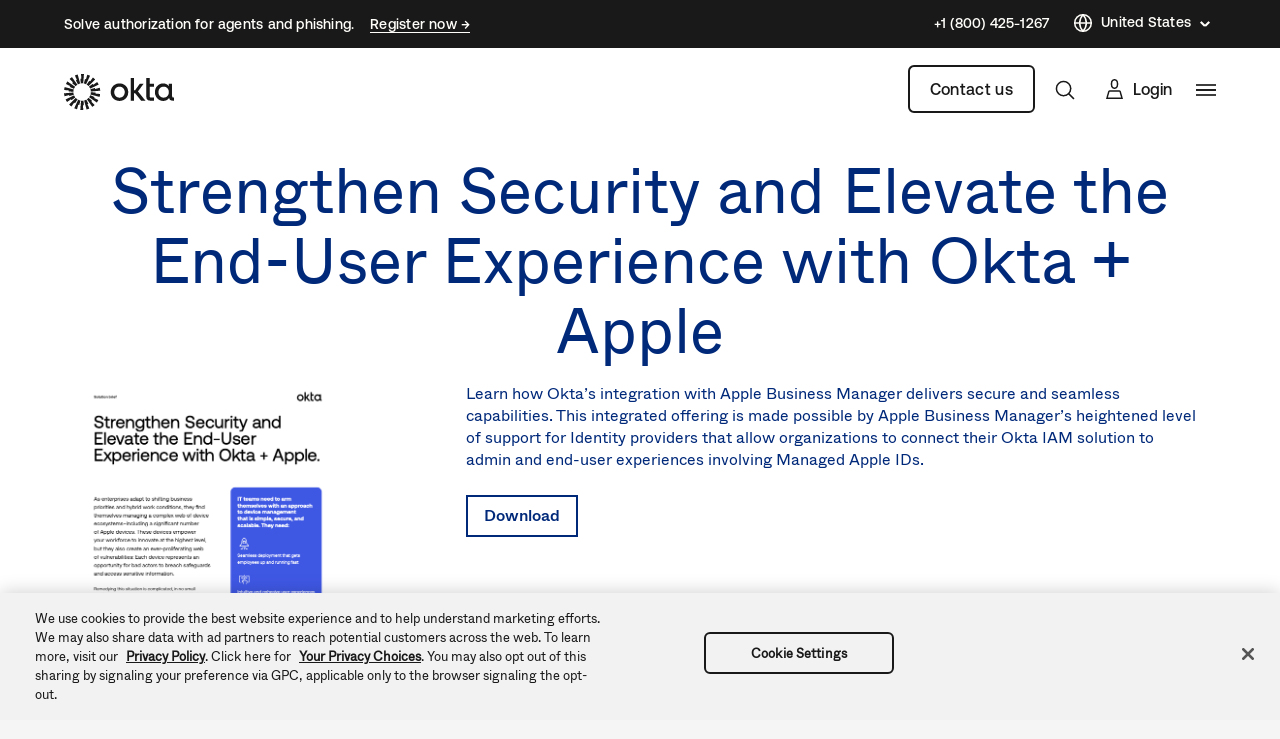

--- FILE ---
content_type: text/css
request_url: https://www.okta.com/sites/default/files/css/css_v2Zt-xE42X--uYoeMLwjKejx3QLdRbYfc8GCzh13hmE.css
body_size: 6649
content:
table.ck__TableBasic{border-collapse:collapse;border-spacing:0;border-color:#d7d7dc}table.ck__TableBasic tbody{display:table-row-group;vertical-align:middle;border:1px solid #d7d7dc}table.ck__TableBasic th{font-size:15px;font-weight:100;padding:18px 12px;border-style:solid;border-width:1px;overflow:hidden;word-break:normal;border-color:#d7d7dc;color:#6e6e78;background-color:#fff;vertical-align:middle;text-align:center}table.ck__TableBasic th.th-dark-gray{background-color:#c1c1c8;color:#fff}table.ck__TableBasic tr.tr-gray-row td,table.ck__TableBasic tr:nth-child(odd) td{background-color:#f5f5f6}table.ck__TableBasic td{font-size:15px;padding:18px 12px;border-style:solid;border-width:1px;overflow:hidden;word-break:normal;border-color:#d7d7dc;color:#6e6e78;background-color:#fff;vertical-align:top}table.ck__TableBasic td.td-header{background-color:#f5f5f6;vertical-align:middle;text-align:center}span.ck__text-color-dark{color:#191919}span.ck__text-color-alt-1{color:#6B665F}span.ck__text-color-alt-2{color:#F6F1E7;background-color:black}span.ck__text-color-light{color:#FFFEFA;background-color:black}li.cke_panel_listItem a span{font-size:1em !important}span.ck__display-1{font-size:128px}span.ck__display-2{font-size:112px}span.ck__display-3{font-size:96px}span.ck__display-4{font-size:80px}span.ck__display-5{font-size:72px}span.ck__title-1{font-size:64px}span.ck__title-2{font-size:56px}span.ck__title-3{font-size:48px}span.ck__title-4{font-size:40px}span.ck__body-1{font-size:32px}span.ck__body-2{font-size:24px}span.ck__body-3{font-size:20px}span.ck__body-4{font-size:16px}span.ck__body-5{font-size:14px}span.ck__medium-1{font-size:32px;font-weight:bold}span.ck__medium-2{font-size:24px;font-weight:bold}span.ck__medium-3{font-size:20px;font-weight:bold}span.ck__medium-4{font-size:16px;font-weight:bold}span.ck__medium-5{font-size:14px;font-weight:bold}ul.ck-cc-none-2{-webkit-column-count:2;-moz-column-count:2;column-count:2;list-style:none;margin:0;padding:0}ul.ck-cc-none-2 li{margin:0 0 .375rem;padding:0}img{max-width:100%;height:auto}
.chosen-container{position:relative;display:inline-block;vertical-align:middle;-webkit-user-select:none;-moz-user-select:none;-ms-user-select:none;user-select:none}.chosen-container-active{outline:3px solid #92BCFF}.chosen-container-active .chosen-drop{outline:3px solid #92BCFF}.chosen-container-active .chosen-single{z-index:9999}.chosen-container *{-webkit-box-sizing:border-box;box-sizing:border-box}.chosen-container .chosen-drop{position:absolute;top:100%;z-index:1010;padding:10px 0;width:100%;overflow:hidden;border:1px solid rgba(0,41,122,0.5);border-radius:0;background:#fff;clip:rect(0,0,0,0);-webkit-clip-path:inset(100% 100%);clip-path:inset(100% 100%)}.chosen-container.chosen-with-drop .chosen-drop{clip:auto;-webkit-clip-path:none;clip-path:none}.chosen-container a{cursor:pointer}.chosen-container .search-choice .group-name,.chosen-container .chosen-single .group-name{margin-right:4px;overflow:hidden;white-space:nowrap;-o-text-overflow:ellipsis;text-overflow:ellipsis;font-weight:normal;color:#999999}.chosen-container .search-choice .group-name:after,.chosen-container .chosen-single .group-name:after{content:':';padding-left:2px;vertical-align:top}.chosen-container-single .chosen-single{position:relative;padding:0 0 0 14px;-ms-flex-preferred-size:20%;flex-basis:20%;height:38px;line-height:34px;overflow:hidden;display:block;border:1px solid #AAAAB4;background-color:#F2F5FF;white-space:nowrap;color:#00297a;text-decoration:none}.chosen-container-single .chosen-single span{display:block;overflow:hidden;margin-right:26px;-o-text-overflow:ellipsis;text-overflow:ellipsis;font-weight:normal;white-space:nowrap}.chosen-container-single .chosen-single abbr{position:absolute;top:6px;right:26px;display:block;width:12px;height:12px;background:url(/themes/custom/okta_www_theme/images/chosen-sprite.png) -42px 1px no-repeat;font-size:1px}.chosen-container-single .chosen-single abbr:hover{background-position:-42px -10px}.chosen-container-single .chosen-single div{position:absolute;top:0;right:0;display:block;width:30px;height:100%}.chosen-container-single .chosen-single div b{display:block;width:100%;height:100%;background:url(/themes/custom/okta_www_theme/images/carrot.svg) no-repeat scroll center transparent;background-size:12px}.chosen-container-single.chosen-disabled .chosen-single abbr:hover{background-position:-42px -10px}.chosen-container-single .chosen-default{background-color:#fff;color:#00297a;font-weight:normal}.chosen-container-single .chosen-single-with-deselect span{margin-right:38px}.chosen-container-single .chosen-search{position:relative;z-index:1010;margin:0;padding:3px 4px;white-space:nowrap}.chosen-container-single .chosen-search input[type="text"]{margin:1px 0;padding:4px 20px 4px 5px;width:100%;height:auto;outline:0;border:1px solid #aaa;border-radius:3px;background:url(/themes/custom/okta_www_theme/images/chosen-sprite.png) no-repeat 100% -20px;font-size:1em;font-family:sans-serif;line-height:normal}.chosen-container-single .chosen-drop{margin-top:-1px;background-clip:padding-box}.chosen-container-single.chosen-container-single-nosearch .chosen-search{position:absolute;clip:rect(0,0,0,0);-webkit-clip-path:inset(100% 100%);clip-path:inset(100% 100%)}.chosen-container .chosen-results{color:#00297a;position:relative;overflow-x:hidden;overflow-y:auto;margin:0;padding:0;max-height:240px;-webkit-overflow-scrolling:touch}.chosen-container .chosen-results li{display:none;margin:0;padding:5px 10px;height:auto;line-height:20px;font-size:15px;list-style:none;word-wrap:break-word;-webkit-transition:0.4s background;-o-transition:0.4s background;transition:0.4s background;-webkit-touch-callout:none}.chosen-container .chosen-results li.active-result{display:list-item;cursor:pointer}.chosen-container .chosen-results li.disabled-result{display:list-item;color:#ccc;cursor:default}.chosen-container .chosen-results li.highlighted{background:#F2F5FF}.chosen-container .chosen-results li.no-results{color:#777;display:list-item;background:#f5f5f6}.chosen-container .chosen-results li.group-result{display:list-item;font-weight:bold;cursor:default}.chosen-container .chosen-results li.group-option{padding-left:15px}.chosen-container .chosen-results li em{font-style:normal;text-decoration:underline}.chosen-container-multi .chosen-choices{position:relative;overflow:hidden;margin:0;padding:0 5px;width:100%;height:auto;border:1px solid #aaa;background-color:#fff;background-image:-webkit-gradient(linear,left top,left bottom,color-stop(1%,#eee),color-stop(15%,#fff));background-image:-o-linear-gradient(#eee 1%,#fff 15%);background-image:linear-gradient(#eee 1%,#fff 15%);cursor:text}.chosen-container-multi .chosen-choices li{float:left;list-style:none}.chosen-container-multi .chosen-choices li.search-field{margin:0;padding:0;white-space:nowrap}.chosen-container-multi .chosen-choices li.search-field input[type="text"]{margin:1px 0;padding:0;height:25px;outline:0;border:0 !important;background:transparent !important;-webkit-box-shadow:none;box-shadow:none;color:#999;font-size:100%;font-family:sans-serif;line-height:normal;border-radius:0;width:25px}.chosen-container-multi .chosen-choices li.search-choice{position:relative;margin:3px 5px 3px 0;padding:3px 20px 3px 5px;border:1px solid #aaa;max-width:100%;border-radius:3px;background-color:#eeeeee;background-image:-webkit-gradient(linear,left top,left bottom,color-stop(20%,#f4f4f4),color-stop(50%,#f0f0f0),color-stop(52%,#e8e8e8),to(#eee));background-image:-o-linear-gradient(#f4f4f4 20%,#f0f0f0 50%,#e8e8e8 52%,#eee 100%);background-image:linear-gradient(#f4f4f4 20%,#f0f0f0 50%,#e8e8e8 52%,#eee 100%);background-size:100% 19px;background-repeat:repeat-x;background-clip:padding-box;-webkit-box-shadow:0 0 2px #fff inset,0 1px 0 rgba(0,0,0,0.05);box-shadow:0 0 2px #fff inset,0 1px 0 rgba(0,0,0,0.05);color:#333;line-height:13px;cursor:default}.chosen-container-multi .chosen-choices li.search-choice span{word-wrap:break-word}.chosen-container-multi .chosen-choices li.search-choice .search-choice-close{position:absolute;top:4px;right:3px;display:block;width:12px;height:12px;background:url(/themes/custom/okta_www_theme/images/chosen-sprite.png) -42px 1px no-repeat;font-size:1px}.chosen-container-multi .chosen-choices li.search-choice .search-choice-close:hover{background-position:-42px -10px}.chosen-container-multi .chosen-choices li.search-choice-disabled{padding-right:5px;border:1px solid #ccc;background-color:#e4e4e4;background-image:-webkit-gradient(linear,left top,left bottom,color-stop(20%,#f4f4f4),color-stop(50%,#f0f0f0),color-stop(52%,#e8e8e8),to(#eee));background-image:-o-linear-gradient(#f4f4f4 20%,#f0f0f0 50%,#e8e8e8 52%,#eee 100%);background-image:linear-gradient(#f4f4f4 20%,#f0f0f0 50%,#e8e8e8 52%,#eee 100%);color:#666}.chosen-container-multi .chosen-choices li.search-choice-focus{background:#d4d4d4}.chosen-container-multi .chosen-choices li.search-choice-focus .search-choice-close{background-position:-42px -10px}.chosen-container-multi .chosen-results{margin:0;padding:0}.chosen-container-multi .chosen-drop .result-selected{display:list-item;color:#ccc;cursor:default}.chosen-container-active.chosen-with-drop .chosen-single{background-color:#f5f5f6}.chosen-container-active.chosen-with-drop .chosen-single div b{background-image:url(/themes/custom/okta_www_theme/images/carrot--up.svg)}.chosen-disabled{opacity:0.5 !important;cursor:default}.chosen-disabled .chosen-single{cursor:default}.chosen-disabled .chosen-choices .search-choice .search-choice-close{cursor:default}.chosen-rtl{text-align:right}.chosen-rtl .chosen-single{overflow:visible;padding:0 8px 0 0}.chosen-rtl .chosen-single span{margin-right:0;margin-left:26px;direction:rtl}.chosen-rtl .chosen-single div{right:auto;left:3px}.chosen-rtl .chosen-single abbr{right:auto;left:26px}.chosen-rtl .chosen-single-with-deselect span{margin-left:38px}.chosen-rtl .chosen-choices li{float:right}.chosen-rtl .chosen-choices li.search-field input[type="text"]{direction:rtl}.chosen-rtl .chosen-choices li.search-choice{margin:3px 5px 3px 0;padding:3px 5px 3px 19px}.chosen-rtl .chosen-choices li.search-choice .search-choice-close{right:auto;left:4px}.chosen-rtl.chosen-container-single .chosen-results{margin:0 0 4px 4px;padding:0 4px 0 0}.chosen-rtl .chosen-results li.group-option{padding-right:15px;padding-left:0}.chosen-rtl.chosen-container-active.chosen-with-drop .chosen-single div{border-right:none}.chosen-rtl .chosen-search input[type="text"]{padding:4px 5px 4px 20px;background:url(/themes/custom/okta_www_theme/images/chosen-sprite.png) no-repeat -30px -20px;direction:rtl}.chosen-rtl.chosen-container-single .chosen-single div b{background-position:6px 2px}.chosen-rtl.chosen-container-single.chosen-with-drop .chosen-single div b{background-position:-12px 2px}@media only screen and (-webkit-min-device-pixel-ratio:1.5),only screen and (-o-min-device-pixel-ratio:3/2),only screen and (min-resolution:144dpi),only screen and (min-resolution:1.5dppx){.chosen-rtl .chosen-search input[type="text"],.chosen-container-single .chosen-single abbr,.chosen-container-single .chosen-search input[type="text"],.chosen-container-multi .chosen-choices .search-choice .search-choice-close,.chosen-container .chosen-results-scroll-down span,.chosen-container .chosen-results-scroll-up span{background-image:url(/themes/custom/okta_www_theme/images/chosen-sprite%402x.png) !important;background-size:52px 37px !important;background-repeat:no-repeat !important}}
.LanguageSwitcher{position:relative}.LanguageSwitcher ul{background:#fff;position:absolute;bottom:40px;width:180px;border:1px solid #c3c3c9}.LanguageSwitcher li{padding:5px 5px 5px 15px}@media (max-width:767.98px){.LanguageSwitcher li{border-right:none}}.LanguageSwitcher li:hover{background-color:#f0f4fe}.LanguageSwitcher li a{display:block;color:#00297a;text-decoration:none;font-size:16px;height:26px;line-height:26px}.LanguageSwitcher--alternate ul{padding:8px 0;border:1px solid;border-color:rgba(255,254,250,0.1);-webkit-box-shadow:0px 32px 80px rgba(0,0,0,0.08),0px 12px 32px rgba(0,0,0,0.04);box-shadow:0px 32px 80px rgba(0,0,0,0.08),0px 12px 32px rgba(0,0,0,0.04);background-color:#fffefa;border-radius:6px}.LanguageSwitcher--alternate ul li:hover{background-color:rgba(175,171,161,0.25)}.LanguageSwitcher--alternate ul li a{display:-webkit-box;display:-ms-flexbox;display:flex;-webkit-box-align:center;-ms-flex-align:center;align-items:center}.is-inactive .LanguageSwitcher ul{border:0;clip:rect(1px 1px 1px 1px);clip:rect(1px,1px,1px,1px);height:1px;margin:-1px;overflow:hidden;padding:0;position:absolute;width:1px}#footer__language-content span{color:#fff;padding-left:5px;cursor:pointer;position:relative}@media not all and (min-resolution:0.001dpcm){#footer__language-content span{padding-left:0}}#footer__language-content span:before,#footer__language-content span:after{content:"";width:6px;height:1px;background-color:#fff;position:absolute;top:50%;right:-15px;-webkit-transition:all 0.2s linear;-o-transition:all 0.2s linear;transition:all 0.2s linear}#footer__language-content span:before{-webkit-transform:rotate(-45deg);-ms-transform:rotate(-45deg);transform:rotate(-45deg)}#footer__language-content span:after{right:-19px;-webkit-transform:rotate(45deg);-ms-transform:rotate(45deg);transform:rotate(45deg)}#footer__language-content svg{cursor:pointer;stroke:#fff;width:16px;height:16px;vertical-align:middle}#footer__language-content svg path{stroke:#fff}#footer__language-content svg circle{stroke:#fff}#footer__language-content.is-inactive span:before{-webkit-transform:rotate(45deg);-ms-transform:rotate(45deg);transform:rotate(45deg)}#footer__language-content.is-inactive span:after{-webkit-transform:rotate(-45deg);-ms-transform:rotate(-45deg);transform:rotate(-45deg)}@media (max-width:991.98px){#footer__language-content{margin:0 auto 2em}}#header__language-content{display:-webkit-box;display:-ms-flexbox;display:flex;-webkit-box-align:center;-ms-flex-align:center;align-items:center;padding-right:25px;margin-top:-2px}#header__language-content span{color:#00297a;padding-left:5px;cursor:pointer;position:relative;display:inline-block}#header__language-content span:before,#header__language-content span:after{content:"";width:6px;height:1px;background-color:#00297a;position:absolute;top:50%;right:-15px;-webkit-transition:all 0.2s linear;-o-transition:all 0.2s linear;transition:all 0.2s linear}#header__language-content span:before{-webkit-transform:rotate(-45deg);-ms-transform:rotate(-45deg);transform:rotate(-45deg)}#header__language-content span:after{right:-19px;-webkit-transform:rotate(45deg);-ms-transform:rotate(45deg);transform:rotate(45deg)}#header__language-content svg{cursor:pointer;stroke:#00297a;-webkit-box-flex:1;-ms-flex:1 0 16px;flex:1 0 16px;width:16px;height:16px}#header__language-content svg path{stroke:#00297a}#header__language-content svg circle{stroke:#00297a}#header__language-content .LanguageSwitcher ul{bottom:auto;top:1rem;z-index:100;right:-20px}#header__language-content .LanguageSwitcher ul li,#header__language-content .LanguageSwitcher ul a{border:none !important;color:#00297a !important}.u-bgColor--00297a #header__language-content span{color:#fff}.u-bgColor--00297a #header__language-content span:before,.u-bgColor--00297a #header__language-content span:after{background-color:#fff}.u-bgColor--00297a #header__language-content svg{stroke:#fff}.u-bgColor--00297a #header__language-content svg path{stroke:#fff}.u-bgColor--00297a #header__language-content svg circle{stroke:#fff}#header__language-content.is-inactive span:before{-webkit-transform:rotate(45deg);-ms-transform:rotate(45deg);transform:rotate(45deg)}#header__language-content.is-inactive span:after{-webkit-transform:rotate(-45deg);-ms-transform:rotate(-45deg);transform:rotate(-45deg)}@media (max-width:767.98px){#header__language-content{display:none}}#header__language-content.header__language-content--alternate *{font-family:"Aeonik Regular","-apple-system","BlinkMacSystemFont","Segoe UI","Roboto","Oxygen-Sans","Ubuntu","Cantarell","Helvetica Neue",sans-serif}#header__language-content.header__language-content--alternate:hover span{border-color:#fffefa}#header__language-content.header__language-content--alternate span{color:#fffefa;border-bottom:1px solid;border-color:transparent;line-height:19.6px;-webkit-transition:all 0.3s ease;-o-transition:all 0.3s ease;transition:all 0.3s ease;font-weight:500}#header__language-content.header__language-content--alternate span:before,#header__language-content.header__language-content--alternate span:after{height:1.5px;background-color:#fffefa}#header__language-content.header__language-content--alternate svg{stroke:#fffefa;-webkit-box-flex:1;-ms-flex:1 0 20px;flex:1 0 20px;width:20px;height:20px}#header__language-content.header__language-content--alternate svg path{stroke:#fffefa}#header__language-content.header__language-content--alternate svg circle{stroke:#fffefa}#header__language-content.header__language-content--alternate .language-link{color:#191919 !important}.footer_alternate .LanguageSwitcher--alternate *{font-family:"Aeonik Regular","-apple-system","BlinkMacSystemFont","Segoe UI","Roboto","Oxygen-Sans","Ubuntu","Cantarell","Helvetica Neue",sans-serif}.footer_alternate .LanguageSwitcher--alternate:hover span{border-color:#fffefa}.footer_alternate .LanguageSwitcher--alternate span{color:#fffefa;border-bottom:1px solid;border-color:transparent;line-height:19.6px;-webkit-transition:all 0.3s ease;-o-transition:all 0.3s ease;transition:all 0.3s ease;font-weight:500}.footer_alternate .LanguageSwitcher--alternate span:before,.footer_alternate .LanguageSwitcher--alternate span:after{height:1.5px;background-color:#fffefa}.footer_alternate .LanguageSwitcher--alternate svg{stroke:#fffefa;-webkit-box-flex:1;-ms-flex:1 0 20px;flex:1 0 20px;width:20px;height:20px}.footer_alternate .LanguageSwitcher--alternate svg path{stroke:#fffefa}.footer_alternate .LanguageSwitcher--alternate svg circle{stroke:#fffefa}.footer_alternate .LanguageSwitcher--alternate .language-link,.footer_alternate .LanguageSwitcher--alternate .is-untranslated{color:#191919 !important}
.lazyload{visibility:hidden}.lazyloaded{visibility:visible}
.BodyParagraph table{width:100%}@media (max-width:991.98px){.BodyParagraph table{display:block;overflow-x:auto;white-space:nowrap}}
.Tile{display:-webkit-box;display:-ms-flexbox;display:flex;-webkit-box-orient:vertical;-webkit-box-direction:normal;-ms-flex-direction:column;flex-direction:column;-ms-flex-item-align:stretch;align-self:stretch;position:relative;color:inherit;width:100%;border-radius:4px;font-weight:inherit;overflow:hidden;padding:24px;-webkit-transition:all 0.3s ease 0s;-o-transition:all 0.3s ease 0s;transition:all 0.3s ease 0s;min-height:220px}.Tile:visited{color:inherit}.PageSection .Tile{background-color:#F5F5F6}.PageSection.u-bgColor--f5f5f6 .Tile{background-color:white}.Tile__kicker{color:#00297a;font-size:.87497rem;font-weight:600;text-transform:uppercase}.Tile__title{margin-top:0}.Tile__content{margin-bottom:1.5rem}.Tile__link{display:inline-block;color:#00297a;font-weight:600;margin-top:auto;border-bottom:1px solid;border-bottom-color:inherit;-ms-flex-item-align:start;align-self:flex-start}.Tile.has-aura{background:#fafafa;min-height:100%;padding:24px;text-decoration:none}.Tile.has-aura::after{content:'';top:0;left:0;width:0;height:100%;position:absolute;background-image:url(/themes/custom/okta_www_theme/images/aura.svg);background-repeat:no-repeat;background-position:-10% 100%;background-size:790px;-webkit-transition:all 0.5s;-o-transition:all 0.5s;transition:all 0.5s;-webkit-transition-timing-function:ease;-o-transition-timing-function:ease;transition-timing-function:ease;z-index:0;opacity:0}.Tile.has-aura:hover{-webkit-box-shadow:0 8px 15px #ccc;box-shadow:0 8px 15px #ccc}.Tile.has-aura:hover::after{opacity:0.08;width:100%}a.Tile{cursor:pointer;border-bottom:none;-webkit-box-shadow:none;box-shadow:none}a.Tile:active,a.Tile:focus,a.Tile:hover{-webkit-box-shadow:rgba(0,0,0,0.2) 0 8px 15px;box-shadow:rgba(0,0,0,0.2) 0 8px 15px;color:#fff;background-color:#00297a}a.Tile:active h1,a.Tile:active h2,a.Tile:active h3,a.Tile:active h4,a.Tile:active h5,a.Tile:active h6,a.Tile:active p,a.Tile:active small,a.Tile:active a,a.Tile:active span,a.Tile:active div,a.Tile:active .Cta--default .Cta__link,a.Tile:active .button-secondary,a.Tile:focus h1,a.Tile:focus h2,a.Tile:focus h3,a.Tile:focus h4,a.Tile:focus h5,a.Tile:focus h6,a.Tile:focus p,a.Tile:focus small,a.Tile:focus a,a.Tile:focus span,a.Tile:focus div,a.Tile:focus .Cta--default .Cta__link,a.Tile:focus .button-secondary,a.Tile:hover h1,a.Tile:hover h2,a.Tile:hover h3,a.Tile:hover h4,a.Tile:hover h5,a.Tile:hover h6,a.Tile:hover p,a.Tile:hover small,a.Tile:hover a,a.Tile:hover span,a.Tile:hover div,a.Tile:hover .Cta--default .Cta__link,a.Tile:hover .button-secondary{color:#fff}a.Tile:active .button-secondary,a.Tile:focus .button-secondary,a.Tile:hover .button-secondary{color:#fff;border-color:#fff}a.Tile:active svg circle,a.Tile:active svg path,a.Tile:active svg polygon,a.Tile:active svg rect,a.Tile:focus svg circle,a.Tile:focus svg path,a.Tile:focus svg polygon,a.Tile:focus svg rect,a.Tile:hover svg circle,a.Tile:hover svg path,a.Tile:hover svg polygon,a.Tile:hover svg rect{fill:white}.PageSection a.Tile:active,.PageSection a.Tile:focus,.PageSection a.Tile:hover{background-color:#00297a}.PageSection.u-bgColor--f5f5f6 a.Tile:active,.PageSection.u-bgColor--f5f5f6 a.Tile:focus,.PageSection.u-bgColor--f5f5f6 a.Tile:hover{background-color:#00297a}a.Tile:active:after,a.Tile:focus:after,a.Tile:hover:after{opacity:0.08;width:100%}a.Tile:active a.Tile__link,a.Tile:focus a.Tile__link,a.Tile:hover a.Tile__link{color:#1662dd}a.Tile:hover{background:#00297a !important}a.Tile:hover .Tile__kicker,a.Tile:hover .Tile__title,a.Tile:hover .Tile__content,a.Tile:hover .Tile__link{color:#fff}
.TableOfContents{height:100%;position:relative;z-index:10}@media (min-width:768px){.adminimal-admin-toolbar .TableOfContents-wrap{top:295px}}.TableOfContents-wrap{margin-bottom:1.5rem}@media (min-width:768px){.TableOfContents-wrap{position:-webkit-sticky;position:sticky;top:215px}}.TableOfContents-wrap:last-child{margin-bottom:0}.TableOfContents-indicator{-webkit-transition:height 0.4s,-webkit-transform 0.4s;transition:height 0.4s,-webkit-transform 0.4s;-o-transition:height 0.4s,transform 0.4s;transition:height 0.4s,transform 0.4s;transition:height 0.4s,transform 0.4s,-webkit-transform 0.4s;background:#1662dd;display:none;height:0;left:0;position:absolute;top:0;width:1px;z-index:10}.TableOfContents-item{display:block;font-size:.87497rem;font-weight:400;position:relative;text-align:left}.TableOfContents-item,.TableOfContents-item:active,.TableOfContents-item:hover,.TableOfContents-item:visited{color:#00297a;text-decoration:none}.TableOfContents-footer{padding-top:1rem;width:100%}.TableOfContents .is-level1,.TableOfContents .is-level2,.TableOfContents .is-level3,.TableOfContents .is-level4,.TableOfContents .is-level5,.TableOfContents .is-level6{border-left:1px solid #c1c1c8;cursor:pointer}.TableOfContents .is-level2,.TableOfContents .is-level3,.TableOfContents .is-level4,.TableOfContents .is-level5,.TableOfContents .is-level6{padding-top:5px;padding-bottom:5px;font-size:14px;line-height:20px}.TableOfContents .is-level3:before,.TableOfContents .is-level4:before,.TableOfContents .is-level5:before,.TableOfContents .is-level6:before{-webkit-transition:border 0.4s;-o-transition:border 0.4s;transition:border 0.4s;border:1px solid #6e6e78;border-radius:100%;content:'';display:block;height:6px;left:0;position:absolute;top:50%;-webkit-transform:translate(-50%,-50%);-ms-transform:translate(-50%,-50%);transform:translate(-50%,-50%);width:6px}.TableOfContents .is-level1{font-size:1.30622rem;font-weight:700;padding-bottom:1rem;padding-left:3rem}.TableOfContents .is-level1:nth-child(2){padding-top:0}.TableOfContents .is-level2{padding-left:3rem}.TableOfContents .is-level2:nth-child(1){padding-top:0}.TableOfContents .is-level3{padding-left:5rem}.TableOfContents .is-level3:before{left:4rem}.TableOfContents .is-level4{padding-left:7rem}.TableOfContents .is-level4:before{left:6rem}.TableOfContents .is-level5{padding-left:9rem}.TableOfContents .is-level5:before{left:8rem}.TableOfContents .is-level6{padding-left:11rem}.TableOfContents .is-level6:before{left:10rem}.TableOfContents.is-mounted:not(.is-mobile) .TableOfContents-indicator{display:block}.TableOfContents.is-mounted:not(.is-mobile) .is-active{color:#1662dd}.TableOfContents.is-mounted:not(.is-mobile) .is-active:before{border-color:#1662dd}.TableOfContents.is-mobile .is-level1{border-bottom:1px solid #c1c1c8;margin-bottom:1rem}.TableOfContents.is-mobile .is-level1,.TableOfContents.is-mobile .is-level2,.TableOfContents.is-mobile .is-level3,.TableOfContents.is-mobile .is-level4,.TableOfContents.is-mobile .is-level5,.TableOfContents.is-mobile .is-level6{border-left:0}.TableOfContents.is-mobile .is-level1,.TableOfContents.is-mobile .is-level2{padding-left:0}.TableOfContents.is-mobile .is-level3{padding-left:2rem}.TableOfContents.is-mobile .is-level3:before{left:1rem}.TableOfContents.is-mobile .is-level4{padding-left:4rem}.TableOfContents.is-mobile .is-level4:before{left:3rem}.TableOfContents.is-mobile .is-level5{padding-left:6rem}.TableOfContents.is-mobile .is-level5:before{left:5rem}.TableOfContents.is-mobile .is-level6{padding-left:8rem}.TableOfContents.is-mobile .is-level6:before{left:7rem}
.ResourcePage__title{text-align:center;font-weight:bold}.ResourcePage__title.title_align-left{text-align:left}.ResourcePage blockquote{padding:3rem;background:url(/themes/custom/okta_www_theme/images/icon-quotation-mark.svg) no-repeat 0 40px;background-size:108px;border-top:1px solid #e6e6e8;border-bottom:1px solid #e6e6e8;border-left:0;margin:3rem 0}.ResourcePage .Tile h4{text-transform:uppercase}
.has-promo .HeaderPromo{display:block;width:100%}.HeaderPromo .HeaderPromo__wrapper.container{-webkit-box-pack:justify;-ms-flex-pack:justify;justify-content:space-between}.HeaderPromo .nav-bar-support{margin-right:25px}.HeaderPromo .nav-bar-support a{font-weight:600}@media all and (max-width:820px){.HeaderPromo .nav-bar-support{display:none}}.HeaderPromo #homepage-top-promo{width:100%;text-align:left;margin-bottom:20px;padding:8px 0;font-size:14px;position:relative;-webkit-transition:border 0.5s ease;-o-transition:border 0.5s ease;transition:border 0.5s ease;height:42px}.HeaderPromo #homepage-top-promo a{text-decoration:none;border-bottom:1px solid #00297a;color:#00297a;-webkit-transition:all 0.3s ease;-o-transition:all 0.3s ease;transition:all 0.3s ease}.HeaderPromo #homepage-top-promo a:hover{color:#1662DD;border-bottom:1px solid #1662DD}.HeaderPromo #homepage-top-promo.gradient-blue{background:#001497;background:-webkit-gradient(linear,left top,right top,color-stop(0,#001497),to(#007dc1));background:-o-linear-gradient(left,#001497 0,#007dc1 100%);background:linear-gradient(to right,#001497 0,#007dc1 100%);color:#fff}.HeaderPromo #homepage-top-promo.gradient-blue .Promo__text p{color:#fff}.HeaderPromo #homepage-top-promo.gradient-blue .Promo__cta{color:#fff}.HeaderPromo #homepage-top-promo.gradient-blue .Promo__cta a{color:#fff}.HeaderPromo #homepage-top-promo.gradient-blue .Promo__cta a:hover{color:#92BCFF}.HeaderPromo #homepage-top-promo.u-bgColor--00297a{color:#fff}.HeaderPromo #homepage-top-promo.u-bgColor--00297a a{color:#fff;border-bottom:1px solid #fff}.HeaderPromo #homepage-top-promo.u-bgColor--00297a a:hover{color:#1662DD;border-bottom:1px solid #1662DD}.HeaderPromo #homepage-top-promo p{margin-bottom:0;vertical-align:top}.HeaderPromo #homepage-top-promo .Promo__items{position:relative;margin-right:1rem;-webkit-box-flex:1;-ms-flex:1 1 auto;flex:1 1 auto}.HeaderPromo #homepage-top-promo .Promo__item{display:-webkit-box;display:-ms-flexbox;display:flex;-webkit-box-align:center;-ms-flex-align:center;align-items:center}.HeaderPromo #homepage-top-promo .Promo__item:not(:first-child){display:none}.HeaderPromo #homepage-top-promo .Promo__text{display:inline-block;margin-right:1rem;vertical-align:top;max-width:75%}.HeaderPromo #homepage-top-promo .Promo__text p{white-space:nowrap;overflow:hidden;-o-text-overflow:ellipsis;text-overflow:ellipsis;font-size:14px}.HeaderPromo #homepage-top-promo .Promo__cta{display:inline-block;vertical-align:top}.HeaderPromo #homepage-top-promo .Promo__cta a{font-size:14px}.HeaderPromo #homepage-top-promo .Promo__close{position:absolute;top:50%;-webkit-transform:translateY(-50%);-ms-transform:translateY(-50%);transform:translateY(-50%);right:20px;cursor:pointer;height:20px;width:20px;background-image:url(/themes/custom/okta_www_theme/images/promo-icon-close.svg);background-size:12px 12px;background-repeat:no-repeat;background-position:center}@media all and (max-width:1060px){.HeaderPromo #homepage-top-promo{position:fixed;top:0;left:0;margin:0;z-index:21}}.HeaderPromo--alternate *{font-family:"Aeonik Medium","-apple-system","BlinkMacSystemFont","Segoe UI","Roboto","Oxygen-Sans","Ubuntu","Cantarell","Helvetica Neue",sans-serif}.HeaderPromo--alternate .HeaderPromo__wrapper.container{max-height:20px;font-weight:500;letter-spacing:0.015em}@media all and (max-width:1200px){.HeaderPromo--alternate .HeaderPromo__wrapper.container{padding:0 4rem}}@media all and (max-width:768px){.HeaderPromo--alternate .HeaderPromo__wrapper.container{padding:0 1rem;letter-spacing:0}}.HeaderPromo--alternate #homepage-top-promo{height:auto;padding:14px 0;margin-bottom:16px}.HeaderPromo--alternate #homepage-top-promo.u-bgColor--191919{color:#fffefa;background-color:#191919}.HeaderPromo--alternate #homepage-top-promo.u-bgColor--191919 a{color:#fffefa;line-height:19.6px}.HeaderPromo--alternate #homepage-top-promo.u-bgColor--191919 a span{-webkit-transition:all 0.3s ease;-o-transition:all 0.3s ease;transition:all 0.3s ease;border-bottom:1px solid;border-color:transparent}.HeaderPromo--alternate #homepage-top-promo.u-bgColor--191919 a:focus{outline:3px solid rgba(107,102,95,0.8);outline-offset:2px;border-radius:4px;-webkit-transition:none;-o-transition:none;transition:none}.HeaderPromo--alternate #homepage-top-promo.u-bgColor--191919 .nav-bar-support{margin:0}.HeaderPromo--alternate #homepage-top-promo.u-bgColor--191919 .nav-bar-link a{margin-right:1.5rem;display:-webkit-box;display:-ms-flexbox;display:flex;-webkit-box-align:center;-ms-flex-align:center;align-items:center;font-weight:500;border:none}.HeaderPromo--alternate #homepage-top-promo.u-bgColor--191919 .nav-bar-link a:hover span,.HeaderPromo--alternate #homepage-top-promo.u-bgColor--191919 .nav-bar-link a:focus span{border-color:#fffefa}.HeaderPromo--alternate #homepage-top-promo.u-bgColor--191919 .nav-bar-link svg{width:20px;margin-right:0.5rem}@media all and (max-width:1279px){.HeaderPromo--alternate #homepage-top-promo.u-bgColor--191919 .nav-bar-link{display:none}}.HeaderPromo--alternate #homepage-top-promo.u-bgColor--191919 .Promo__items{margin-right:0}.HeaderPromo--alternate #homepage-top-promo.u-bgColor--191919 .Promo__items a{border-color:#fffefa}.HeaderPromo--alternate #homepage-top-promo.u-bgColor--191919 .Promo__items a:hover{color:#b6caff;border-color:#b6caff}@media all and (min-width:768px){.HeaderPromo--alternate #homepage-top-promo.u-bgColor--191919 .Promo__cta a::after{content:"→"}}


--- FILE ---
content_type: text/javascript; charset=utf-8
request_url: https://cdn.bizible.com/xdc.js?_biz_u=b38d3434e7564928a51a61af092a780a&_biz_h=-1719904874&cdn_o=a&jsVer=4.25.11.25
body_size: 218
content:
(function () {
    BizTrackingA.XdcCallback({
        xdc: "b38d3434e7564928a51a61af092a780a"
    });
})();
;


--- FILE ---
content_type: application/javascript;charset=utf-8
request_url: https://api.intellimize.co/client/117351982.js
body_size: 297066
content:
var cPubgJNt = "[base64]/[base64]/[base64]/[base64]/[base64]/[base64]/[base64]/[base64]/K1FVI2ZrQyBCeHwdBkJ4fE5HVXh/TVVef35BUFBvfEZOQnh8GgMKL2tGUF1vfEYhCyMtH0dVeg0bDBMrLQBHVXodFQ4COWtGUEtvfEYHES8gACsDOWtGUF1vezZHVXh/[base64]/[base64]/IBALCS0dEQ4CKTobEBRvfEZYQn8MUVcjb3kwR1AOa0MmS298RlBWfX5CV1N/[base64]/[base64]/DVFQVSI6ABIUcGFbFRA9YBsJEytgFw0KZTsfTRQnLxgOSig7BwsJLz0HTUJ/[base64]/DFFQVS4hFxcKLyAATBY/KwYbNC8iEQETJTw1DgtiaRoDEW97NgMVIy9ZDgYoKxhfQn8NUVBVBy8dDEJ/DVFQVW97MEVOZCIRDAA+JlFQV3dzSUdVen9PR1V4YlFQVS4hFxcKLyAATBY/KwYbNC8iEQETJTw1DgtiaRoDEW97NgMVIy9ZDgYoKxhfQn8NUVBVBy8dDEJ/[base64]/DBwQAixzUVckb3xGTRIhYQQDFT4gERAUZSMRBxNnIQEQSjovBhYJLzwHTUJ/DVFQVW97MEVOZCIRDAA+JlFQV3dzSUdVen9PR1V4YlFQVS4hFxcKLyAATBY/KwYbNC8iEQETJTw1DgtiaRoDEW97NgMVIy9ZDgYoKxhfQn8NUVBVBy8dDEJ/[base64]/dk1VUG98Rk5CeHwaAwova0ZQXW98RiEIJDoVARNvfEQxBiYrB0dVeg0gI0J4fhcODiklUVBVZmtGUAI8KxoWLi49UVBVcGtBIEJ4fEVXUHp8RVZWe2tGUEJ/[base64]/[base64]/e0BUQnh8TkdQCGtGUAkrIxFHVXh0UVBVCx4+PS0aETUOECs3Bz00IiEDPSQeDytSUXh+RlZCeHxYR1V4PQADEy9rRlBdb3xGDg48K1FQVWZrRlAXOCsXDQkuJwALCCQ9UVBVcGtBIEJ/[base64]/[base64]/[base64]/DFFXI295MEdQDmtDJktvfEZQVn1+Q1NfeX1RUFVwa0MgQnh8GgMKL2tGUF1vfEYjNwARPjI4CSEaFgYpOicDCy89KzEiBxE5JCZvfEQUVW98REpWY2tGUEtvfEYPAj48HQEUb3xGWEJ/DFFXI2ZrRlACMj4REA4vIBcHFG98RlhCfQxRUFV+f0NQVXh4TFJCeHxOR1AIa0ZQCSsjEUdVeHRRUFULHj49LRoRNw0JPi8XFjQrIhEROBkLOT0qDA9RUFc8fFFQVWZrRlATMz4RR1V4dFFQVSssUVBVZmtGUAY/Kh0HCSkrPQYUb3xGWEJ/[base64]/[base64]/[base64]/[base64]/USNWbwtHR195azUjQg99UVpVbwwwRyJ5a0xRQggNUSdUb3ZGRyVzazFRQnJ/[base64]/[base64]/azZSQnILUSdSb3ZBRyZ/[base64]/QFJCeHtPDgI+OhEQSjk+FQEOJClOTFd6exEPQn0KUVBVb3kwR1AOYlFQVT48FQQBIy01DgslLRUWDiUgUVBVcGtDIEJ4fEJTUHp3RlFRfWtGUF1veTZHVXgiGxUCOAsaBhclJxoWQnh8TlJLb3xGFxc6KwYnCS4+GwsJPmtGUF1/flFVI2ZrRlBRe3lEW1V5eExHVXh0UVUlb3xGDgg9KwYnCS4+GwsJPmtGUF1/[base64]/[base64]/Kh0HCSkrPQYUb3xGWEJ/[base64]/[base64]/UVtUbwtHR197azVaQg99UVpVb3ZGRyJ/a0wkQgsIUSdfb3ZHRyUOazFRQnJ/[base64]/USMibwtCR14OazVTQg96USAlbwxCRyJ5a0xQQnN8USdRb3dBR15zazFRQnJ/UVpfbwtHR197azVUQg99UVpWbww2RyJ5a0xTQnN5USdUb3ZFR19+a0chSCYnUVEib3s3DEJ4flFQV298REdVemtGUkJ4flFRJCYnUVEibwtMRyZ8a0wgQg95USNeb3YwRyJ5a0xQQnJ8USdUb3ZGR18LazFRQnJ/[base64]/[base64]/[base64]/[base64]/[base64]/UVshbwtHR195a01XQg99UVpVbw9HRyJ5a0xRQnJ9USdUb3ZGRyV9azFRQnJ9USBUbwtHR194azZSQg99UVpWbw82RyJ/[base64]/a0wmQnN2USdUb3ZFRyYIazFRQnJ+UVpWbwtHR194a0xaQg99UVpVb3Y1RyJ/azUnQnJ3USdSb3ZBRyZyazFRQnJ/USMlbwtHR197a01bQg99UVpVb3Y2R1QJYRgLQnkLUVckJGtGUkJ4flFQV298REdVemtGUkJ5DRgLQnkLNSZCD31RWlVvdkAuIwseUSdUb3ZFRyYLazFRQnJ/[base64]/a0wmQnN2USdTbwxMR196azFRQnJ/USMibwtHR194azZRQg99UVpUbwxHRyJ5a0xRQnJ2USdUb3ZHRyYOazFRQnJ9USAkbwtHR195azUgQg99UVpUb3dDRyJ5a0xRQgsNUSdUb3ZHRyUJazFRQnJ9USBUbwtHR197a0wgQg99UVpVb3ZNRyJ9azUnQgt/USdQb3dER198a0chSCYnUVEib3s3DEJ4flFQV298REdVemtGUkJ4flFRJCYnUVEibwtBR19/[base64]/IxEME2Q/[base64]/[base64]/[base64]/eUJHVXhiUVBVa39MVVJze0RUVG98RkdSDmJRUFU6LxMHLi49UVBVcGtBIEJ4fEVRUH1+RVpUfGtGUEJ/[base64]/ClNLSSYrGgUTImtGUlp3c1FQV3t1UVBVZmtGUAMlLQEPAiQ6WhMSLzwNMQImKxcWCDgPGA5PbSodFEkiKxUGAjgRKw4ILScaRU5kIhEMAD4mUVBXd3NJR1V6f09HVXhrQSZLb3xGAAg/[base64]/[base64]/[base64]/[base64]/[base64]/QlBCeHxOR1AIa0ZQCSsjEUdVeHRRUFUPOBEME298RE9CeH41DAYmNwcWQnh+JgcULy8GAQ9vfEQkCDgjUVBXGTsWDw4+a0ZQS298RhYeOitRUFVwa0ZQBD89AA0Kb3xGTkJ4fBUSDgQvGQdCeHxOR1V4f0c9JiQvGBsUPhwREQIrPBcKQnh8UVUjZmtGUFZ/[base64]/[base64]/[base64]/[base64]/[base64]/[base64]/[base64]/[base64]/QVVXenlEUV9vfEZYQn0MUVBVJC8ZB0J4fE5HVXgNGAsEIXRRUFcaPBsGEik6UVBXGi8TB0J4fjwHFSVrRlIkHg9RUFVma0ZQEzM+EUdVeHRRUFUpIh0BDG98Rk5CeHwEAwAvBxARQnh8TkdSCGtGUFZ5eUJbX3t+REdVeGJRUFV7fUNUXnJ/[base64]/[base64]/ClhHVXg9EQ4CKTobEEJ4fE5HVXhrQSADKzoVTwQlIwQNCS8gAE8TMz4RXwQ+L1FXI298RANCfwwcEAIsc1NNATgrEU8TOCcVDkhta0EmQnh8UVUjZmtGUFZ/eURSUHl4QEdVeHRRVSVvfEYMBicrUVBVcGtGUCQmJxcJQnh+AA1CeH4ACgJvfEQkFS8rUVBXHjwdAwtvfEQyBi0rUVBVZmtGUBMzPhFHVXh0UVBVKSIdAQxvfEZOQnh8BAMALwcQEUJ4fE5HUghrRlBWeXlCW197ekJHVXhrQSZLb3xGEQImKxcWCDhrRlBdb3xGA0J/[base64]/[base64]/ekxTQnh8UVcjZmtGUBQvIhEBEyU8UVBVcGtGUEkmLw0NEj4RKwEIJDoRDBNvfEQDQnh8UVUjZmtGUFZ/[base64]/C0lHUglrRlBPIjoAEl1veTcKEz4+B1hOdWFbR1IJa0ZQQn8KWEdSCCYGBwFvezFfQn8NUVBVb3xHR1IJa0ZQQn8KXUdVeGtDJktvfEZTUn1+RFVRf3tRUFVwa0MgQnh8GgMKL2tGUF1vfEYhCyMtH0dVeiEaR1V6L04MCD5mUVclIjwRBEJ/[base64]/DVFQVW97ME5CfwwcEAIsa0EnWm97N0dVeGtGUUJ/[base64]/elFQVWZrRlBWeXlCW19+dk1HVXhrQSZLb3xGEQImKxcWCDhrRlBdb3xGA0J/DBwQAixkSQEGOCsREBRnJBsASjohBxYOJCkHR1IOYlFQV2QNFRACLzwHNA4vOVFQV2Q4HQcQOWMGDRBvfEQDQnh8UVUjZmtGUFZ/[base64]/[base64]/[base64]/R1VRc3ZCVl9vfEZHUg5rQyZLb3xGU1J9fkRVXnx8UVBVcGtDIEJ4fBoDCi9rRlBdb3xGIRI5OhsPAjhrRlIuLisaFg4+N1FQVxovEwdCeH4iCwI9a0ZQS298RhYeOitRUFVwa0ZQESMrA0dVeGJRUFU6LxMHLi49UVBVcGtBIEJ4fEVRUHx3TFRTc2tGUEJ/[base64]/[base64]/[base64]/[base64]/[base64]/[base64]/[base64]/[base64]/[base64]/[base64]/[base64]/UVBVZmtGUFZ5eUJbXnh6R0dVeGtBJktvfEYRAiYrFxYIOGtGUF1vfEZMJD4vKz0LIyAfTAU/OgANCWc+BgsKKzwNR1IIJgYHAXdpHBYTOj1OTUg9OQNMCCE6FUwEJSNbEAI6IQYWSDkrFxcVL2MEFwUmJxdPFC88AgsELz1bRUJ/[base64]/[base64]/DVFQVSI6ABIUcGFbERI6PhsQE2QhHxYGZC0bD0J/[base64]/eURSXn9/R0dVeHRRVSVvfEYMBicrUVBVcGtGUCQmJxcJQnh+GwxCeH4XAxUua0ZSEyMiEUdVeGJRUFU+NwQHQnh8TkdVeC0YCwQha0ZQS298RhIGLSs9BhRvfEZYQn8MUVBVe31DVF5/ekxTQnh8UVcjZmtGUBQvIhEBEyU8UVBVcGtGUEkjYx0GAiQ6HRYeZy0VEANvfERHVA9rRlIGZmtGUkkMKxUWEjgrEDIVJSoBARMeJxgHFBURAAsLLz1RUFdkBhsUAjgPARYIOiIVGzEjKhENQnh8UVUjZmtGUFZ/eURSXn96QUdVeHRRVSVvfEYMBicrUVBVcGtGUCgkYwQDAC9rRlICJCkVBQInKxoWQnh+XCcqDw9ZNyxnDBgNAGcaBhcUPg8ANQg4JV1HVXhiUVBVPjcEB0J4fE5HVXgtGAsEIWtGUEtvfEYSBi0rPQYUb3xGWEJ/[base64]/[base64]/DVFQVW97ME5CfwwcEAIsa0EnWm97N0dVeGtGUUJ/DVFQVW97MEtCeHxRVSNma0ZQVn95RFJec3ZFR1V4dFFVJW98RgwGJytRUFVwa0ZQJCYnFwkCLmtGUislKR0MQnh8WEdVeDoNEgJvfEZYQnh8Fw4OKSVRUFVma0ZQFyspESsDOWtGUF1vezZHVXh/[base64]/DVFQVWU+BgsEIyATR1IJa0ZQQn8KUVBVb3kwTkJ4fEVXUHp/[base64]/C0lHUglrRlBCeH1RVyRvfEZHUg5nUVBVb3kwTkJ4fEVXUHp/RFNRe2tGUF1veTZHVXggFQ8Cb3xGWEJ4fDIQAi9rRlIzOCcVDkJ4fjINFSdrRlI0PywZCxM5a0ZQS298RhYeOitRUFVwa0ZQESMrA0dVeGJRUFU6LxMHLi49UVBVcGtBIEJ4fEVRUHx3QVRee2tGUEJ/[base64]/DBwQAixrQSdab3s3R1V4ZhwWEzp0UVUkIjoAEhRwZ0tNSG97N0dVeGtBJktvezYKFS8oUVcid2tBIUJ4fFFQVG97N0dVeGtBJk5vfEZHUA5iUVBVe3tDUlZ6f0NVQnh8TkdQCGtGUAkrIxFHVXh0UVBVMDQwBwsvOhEGQnh+MRQCJDpRUFcaIhUBAiIhGAYCOGtGUlV/a0ZQS298RhYeOitRUFVwa0ZQBD89AA0Kb3xGTkJ4fBUSDgQvGQdCeHxOR1V4NA4yCystEQoIJioREFV/a0ZQQn0KWEdVeH9BVVd7fkVbVW98RlhCfQxRUFUkLxkHQnh8TkdVeDQOJgImKwAHA298RCcRLyAAR1V6HhgDBC8mGw4DLzxRUFd/dlFQVWZrRlATMz4RR1V4dFFQVSk7BxYIJ2tGUEtvfEYDFyMAFQ8Cb3xGWEJ4fA4YNyYvFwcPJSIQBxV/[base64]/[base64]/DVFQVWImABYXcGtDIQ8+OgQRXWNxW01Cfw1RUFVvezBOQn8MHBACLGtBJ1pvezdHVXhrRlFCfw1RUFVvezBLQnh8UVUjZmtGUFZ/[base64]/[base64]/OgANCWc9EQEIJCoVEB5vfERKNzgnFwsJLWtGUjcrKRFLQnh8WEdVeDoNEgJvfEZYQnh8Fw4OKSVRUFVma0ZQFyspESsDOWtGUF1vezZHVXh/[base64]/[base64]/[base64]/[base64]/ClhHUggmBgcBb3sxX0J/DVFQVW98R0dSCWtGUEJ/Cl1HVXhrQyZLb3xGU1J9fkVSVHJ/UVBVcGtDIEJ4fBoDCi9rRlBdb3xGGB0OKxgHEy8qUVBXDzgRDBNvfEQyCystEQoIJioREEJ4fkJTQnh8WEdVeDoNEgJvfEZYQnh8FxcUPiEZR1V4YlFQVSs+HSwGJytRUFVwa0ZQHTAeGAMELyYbDgMvPEJTQnh8UVUjZmtGUFZ/[base64]/eURTV359QkdVeHRRVSVvfEYMBicrUVBVcGtGUCQmJxcJQnh+GwxCeH4EEAgnIQALCCQvGEdVej0RARMjIRpHVXpmISlCeH44DQAjIF1HVXhiUVBVPjcEB0J4fE5HVXgtGAsEIWtGUEtvfEYSBi0rPQYUb3xGWEJ/[base64]/[base64]/[base64]/PQANCm98Rk5CeHwVEg4ELxkHQnh8TkdVeDQOMgsrLREKCCYqERBWeGtGUEJ9ClhHVXh/QVVXe35BVlNvfEZYQn0MUVBVJC8ZB0J4fE5HVXgNGAsEIWtGUggka0ZSSRovEwchPyIYPTgpIRoWAiQ6UVBXb30xR1V6Kh0UXS8/[base64]/ClhHUggmBgcBb3sxX0J/DVFQVW98R0dSCWtGUEJ/Cl1HVXhrQyZLb3xGU1J9fkVSUXN+UVBVcGtDIEJ4fBoDCi9rRlBdb3xGLQlnPhUFAm98RAcJLS8TBwovIABHVXpmJgcUJTsGAQI5a0ZSSm98RDUPIzoREgY6KwZHVXpjUVBXBwg1R1V6ChESCyU3GQcJPmtGUiA/JxAHTm98Rk5CeHwAGxcva0ZQXW98RgELIy0fR1V4YlFQVTovEwcuLj1RUFVwa0EgQnh8RVFQfHdNVF9za0ZQQn8KWEdVeD0RDgIpOhsQQnh8TkdVeC9ODAg+ZlFXJSI8EQRCfwtJR1IJa0ZQTyI6ABJdb3k3ChM+PgdYTnVhW0dSCWtGUEJ/ClhHUggmBgcBb3sxX0J/DVFQVW98R0dSCWtGUEJ/Cl1HVXhrQyZLb3xGU1J9fkVSUXN/[base64]/[base64]/[base64]/PQANCm98Rk5CeHwVEg4ELxkHQnh8TkdVeDQOMgsrLREKCCYqERBSeWtGUEJ9ClhHVXh/QVVXe39EU1RvfEZYQn0MUVBVJC8ZB0J4fE5HVXgBGk8XKykRR1V6KxoFBi0rGQcJPmtGUk8CKxUGCy89B0dVej0AAwAjIBNLQnh8WEdVeDoNEgJvfEZYQnh8Fw4OKSVRUFVma0ZQFyspESsDOWtGUF1vezZHVXh/[base64]/[base64]/ClhHUggmBgcBb3sxX0J/DVFQVW98R0dSCWtGUEJ/[base64]/[base64]/C0lHUglrRlBCeH1RVyRvfEZHUg5nUVBVb3kwTkJ4fEVXUHp/[base64]/ClhHUggmBgcBb3sxX0J/DVFQVW98R0dSCWtGUEJ/Cl1HVXhrQyZLb3xGU1J9fkVTVHh+UVBVcGtDIEJ4fBoDCi9rRlBdb3xGGB0OKxgHEy8qUVBXDzgRDBNvfEQyCystEQoIJioREEJ4fkZTQnh8WEdVeDoNEgJvfEZYQnh8FxcUPiEZR1V4YlFQVSs+HSwGJytRUFVwa0ZQHTAeGAMELyYbDgMvPEZTQnh8UVUjZmtGUFZ/[base64]/DVFQVWImABYXcGtDIQ8+OgQRXWNxW01Cfw1RUFVvezBOQn8MHBACLGtBJ1pvezdHVXhrRlFCfw1RUFVvezBLQnh8UVUjZmtGUFZ/eURTVn59Q0dVeHRRVSVvfEYMBicrUVBVcGtGUCI8KxoWQnh+WUdVeg0bDBMrLQBHVXodFQ4COWtGUjMiLxoJQnh+LQ0Sb3xEJAg4I1FQVxk7Fg8OPmtGUEtvfEYWHjorUVBVcGtGUAQ/PQANCm98Rk5CeHwVEg4ELxkHQnh8TkdVeA0bDBMrLQAxBiYrBzYPKyAfOwg/[base64]/[base64]/[base64]/PQANCi88B0tCeHxYR1V4Og0SAm98RlhCeHwXDg4pJVFQVWZrRlAXKykRKwM5a0ZQXW97NkdVeH9HVVFzd0NWXm98RkdSDmJRUFU5KxgHBD4hBkdVeHRRUFUrdBoNE2JrQSAPOCsSR1IPc1FXJG98RkoPPjoEWEJ9DRwWEzo9TktYZWFRVyRvfEZHUg5iUVclIjwRBEJ/C0lHUglrRlBCeH1RVyRvfEZHUg5nUVBVb3kwTkJ4fEVXUHp/[base64]/PQANCm98Rk5CeHwVEg4ELxkHQnh8TkdVeDQOMgsrLREKCCYqERBUc2tGUEJ9ClhHVXh/[base64]/[base64]/[base64]/PQANCi88WQsDLyAACxMzZ11HVXhiUVBVPjcEB0J4fE5HVXgtGAsEIWtGUEtvfEYSBi0rPQYUb3xGWEJ/[base64]/DBwQAixrQSdabWYcFhM6dFFVJCI6ABIUcGdLTUhta0EmS297NgoVLyhRVyJ3aVFQVG1rQSZOb3xESi8lIxESBi0rXUdVeGJRUFU+NwQHQnh8TkdVeC0YCwQha0ZQS298RhIGLSs9BhRvfEZYQn8MUVBVe31DVF5/ekxTQnh8WEdVeH9HVVB6fkVSVW98RkdSDmJRUFU5KxgHBD4hBkdVeHRRUFUrdBoNE2JgFQwEIiEGR1IIPBsOAndpFhcTPiEaRUJ/[base64]/[base64]/[base64]/R1VQen5FVFFvfEZHUg5iUVBVOSsYBwQ+IQZHVXh0UVBVZCdZEQIpIRoGBjg3WQETK2MGBxM/[base64]/[base64]/[base64]/RlVXeGtGUF1veTZHVXggFQ8Cb3xGWEJ4fDcODiklUVBXJSBRUFdkLQcRSnt9ElNfPStRUFdiDxgOQnh+JAMALz1RUFcPNhcHFz5rRlIhOCsRR1V6GgYLBiZrRlJCfwweEUJ/Cl1HVXhiUVBVPjcEB0J4fE5HVXgtGAsEIWtGUEtvfEYSBi0rPQYUb3xGWEJ/[base64]/[base64]/a0ZQS298RhYeOitRUFVwa0ZQBD89AA0Kb3xGTkJ4fBUSDgQvGQdCeHxOR1V4NA4yCystEQoIJioREFN/[base64]/[base64]/R1RVemtGUF1veTZHVXggFQ8Cb3xGWEJ4fDsMSjovEwdCeH4RDAArKREPAiQ6UVBXYh0dDAAmK1FQVxknEwxCeH47DE5vfEZOQnh8ABsXL2tGUF1vfEYBCyMtH0dVeGJRUFU6LxMHLi49UVBVcGtBIEJ4fEVRUHx3QVVVf2tGUEJ/[base64]/[base64]/[base64]/UVBVcGtDIEJ4fBoDCi9rRlBdb3xGIQsjLR8RQnh+Nw4OKSUHR1V6IRpHVXo+HA0JL2tGUgk/IxYHFW98RE9CeH4ACxc6N1FQVz4hBEdVemNRUFcJIRoWBik6UVBXGS8YBxRvfEZOQnh8ABsXL2tGUF1vfEYBCyMtH0dVeGJRUFU6LxMHLi49UVBVcGtBIEJ4fEVRUHx3Q1Bec2tGUEJ/[base64]/DVFQVT4rGEdSCWtGUEJ/[base64]/OgANCWc+BgsKKzwNTxUvKQEOBjh0Gg0TYmA3NiYZKxcWDiUgWRIGOC8TEAY6JisACC43UVBXYWtGUgMjOFFQVytgNhcTPiEaTCU/OgANCWc+BgsKKzwNTxUvKQEOBjhnUVBVb3kwTkJ4fEVXUHp/QFJVc2tGUF1veTZHVXggFQ8Cb3xGWEJ4fDcODiklB0dVegoRFAImIQQHFTlrRlJCfw1RUFUNKwBHVXodAAMVPisQR1IJa0ZQQnh+IA0Xb3xEMgYtK1FQVwkaNUdVeGJRUFU+NwQHQnh8TkdVeC0YCwQha0ZQS298RhIGLSs9BhRvfEZYQn8MUVBVe31DVF5/[base64]/DFFQVXt9Q1Ref3lGWkJ4fFFXI2ZrRlAULyIRARMlPFFQVXBrRlBCeH0XFxQ+IRkHFWcnEAcJPicAG0o6PB0BDiQpUVBXLicCTDc4JxcLCS0NFRADcCAACkolKFkWHjorXFFOb3xETDc4JxcLCS0NFRADFREXDQs/[base64]/[base64]/DFFQVXt9Q1RefH1NVEJ4fFFXI2ZrRlAULyIRARMlPFFQVXBrRlBCeH0ZAw4kYxcNCT4rGhZCeH4VTCU/[base64]/C0lHUglrRlBCeH1RVyRvfEZHUg5nUVBVb3kwTkJ4fEVXUHp/[base64]/C0lHUglrRlBCeH1RVyRvfEZHUg5nUVBVb3kwTkJ4fEVXUHp/[base64]/DVFQVWImABYXcGtDIQ8+OgQRXWNxW01Cfw1RUFVvezBOQn8MHBACLGtBJ1pvezdHVXhrRlFCfw1RUFVvezBLQnh8UVUjZmtGUFZ/[base64]/ClhHVXg9EQ4CKTobEEJ4fE5HVXgvTgwIPmZRVyUiPBEEQn8LSUdSCWtGUE8iOgASXW95NwoTPj4HWE51YVtHUglrRlBCfwpYR1IIJgYHAW97MV9Cfw1RUFVvfEdHUglrRlBCfwpdR1V4a0MmS298RlNSfX5FVl9/d1FQVXBrQyBCeHwaAwova0ZQXW98RiELIy0fEUJ4fhsMQnh+BBAIJyEACwgka0ZSFC8tAAsIJGtGUk8CIRkHFyspEUdVehs/[base64]/DVFQVW97ME5CfwwcEAIsa0EnWm97N0dVeGtGUUJ/[base64]/[base64]/ClhHUggmBgcBb3sxX0J/DVFQVW98R0dSCWtGUEJ/[base64]/QVVXe3tDW1BvfEZYQn0MUVBVJC8ZB0J4fE5HVXgBGk8XKykRR1V6KxoFBi0rGQcJPmtGUk8LIhhHVXoeFQUCOWtGUk8AHl1LQnh8WEdVeDoNEgJvfEZYQnh8Fw4OKSVRUFVma0ZQFyspESsDOWtGUF1vezZHVXh/[base64]/[base64]/[base64]/QVtTfWtGUF1veTZHVXggFQ8Cb3xGWEJ4fDcODiklUVBXJSBRUFdkLQcRSnstEBNSJXtRUFdiDxgOQnh+JAMALz1RUFc9JwAKQnh+GgMRb3xEREJ4fhAQDiw6UVBXb3s2CBRvezBLQnh8WEdVeDoNEgJvfEZYQnh8Fw4OKSVRUFVma0ZQFyspESsDOWtGUF1vezZHVXh/R1VRc3hCV1VvfEZHUg5iUVBVOSsYBwQ+IQZHVXh0UVBVZC0HEUp7LRATUiV7UVBVb3kwTkJ4fEVXUHp/QVtTcmtGUF1veTZHVXggFQ8Cb3xGWEJ4fDcODiklUVBXJSBRUFdkLQcRSns3EwRWeSNRUFdiDxgOQnh+JAMALz1RUFc9JwAKQnh+GgMRb3xEREJ4fhAQDiw6UVBXb3s2CBRvezBLQnh8WEdVeDoNEgJvfEZYQnh8Fw4OKSVRUFVma0ZQFyspESsDOWtGUF1vezZHVXh/R1VRc3hCV1VvfEZHUg5iUVBVOSsYBwQ+IQZHVXh0UVBVZC0HEUp7NxMEVnkjUVBVb3kwTkJ4fEVXUHp/QVtTc2tGUF1veTZHVXggFQ8Cb3xGWEJ4fDcODiklUVBXJSBRUFdkLQcRSiYrQgpULmtGUk8LIhhHVXoeFQUCOWtGUhAjOhxHVXogFRRCeH5SR1V6KgYLAT5rRlJCfwweEUJ/Cl1HVXhiUVBVPjcEB0J4fE5HVXgtGAsEIWtGUEtvfEYSBi0rPQYUb3xGWEJ/[base64]/[base64]/[base64]/[base64]/C0lHUglrRlBCeH1RVyRvfEZHUg5nUVBVb3kwTkJ4fEVXUHp/QlRUfWtGUF1veTZHVXggFQ8Cb3xGWEJ4fDcODiklUVBXJSBRUFdkLQcRSnt/DVoXKThRUFdiHRkDCyZrRlIlPz0dDAI5PVFQVxovEwdOb3xGTkJ4fAAbFy9rRlBdb3xGAQsjLR9HVXhiUVBVOi8TBy4uPVFQVXBrQSBCeHxFUVB9fkZaV3JrRlBCfwpYR1V4PREOAik6GxBCeHxOR1V4YBcRFGd/RRtfOi0CR1V4a0MmS298RlNSfX5FVFF5dlFQVXBrQyBCeHwaAwova0ZQXW98RiELIy0fR1V6IRpHVXpgFxEUZy1EFQo9KFFQV2IdGQMLJmtGUiU/PR0MAjk9UVBXGi8TB05vfEZOQnh8ABsXL2tGUF1vfEYBCyMtH0dVeGJRUFU6LxMHLi49UVBVcGtBIEJ4fEVRUH1+RlpXcmtGUEJ/[base64]/DVFQVW97MEdVeGtDJktvfEZTUn1+RVRfeX1RUFVwa0MgQnh8GgMKL2tGUF1vfEYhCyMtH0dVeiEaR1V6YBcRFGd/[base64]/DBwQAixkSUVIID5bAQgkOhUBE2c9FQ4COWtBJkJ4flwoN298RCo3b3xEMgYtK11HVXhiUVBVPjcEB0J4fE5HVXgtGAsEIWtGUEtvfEYSBi0rPQYUb3xGWEJ/[base64]/OgANCW98RkdQDmJRUFV7e0NSVn1/[base64]/[base64]/[base64]/C0lHUglrRlBCeH1RVyRvfEZHUg5nUVBVb3kwTkJ4fEVXUHp/TFBTe2tGUF1veTZHVXggFQ8Cb3xGWEJ4fDsMSjovEwdCeH4RDAArKREPAiQ6UVBXYhkRAA4kLwZHVXoGAQBCeH5ZR1V6AQYLACMgFQ5CeH4kAwAvZ1FQV2J/[base64]/C0lHUglrRlBCeH1RVyRvfEZHUg5nUVBVb3kwTkJ4fEVXUHp/TFFXemtGUF1veTZHVXggFQ8Cb3xGWEJ4fDsMSjovEwdCeH4RDAArKREPAiQ6UVBXYhwREQg/PBcHFG98RDUPIzoREgY6KwZHVXoLGgMFJitRUFcZKxgEQnh+JwcVPCcXB0J4fiQDFDk5GxADb3xEMAI5KwARQnh+JAMAL2dRUFVma0ZQEzM+EUdVeHRRUFUpIh0BDG98Rk5CeHwEAwAvBxARQnh8TkdSCGtGUFZ5eUNSU35/[base64]/ClFQVW95ME5CeHxFV1B6f01QUHNrRlBdb3k2R1V4IBUPAm98RlhCeHw7DEo6LxMHQnh+EQwAKykRDwIkOlFQV2INGwwTKy0AR1V6HRUOAjlrRlItGmtGUjcrKRFLQnh8WEdVeDoNEgJvfEZYQnh8Fw4OKSVRUFVma0ZQFyspESsDOWtGUF1vezZHVXh/[base64]/[base64]/[base64]/[base64]/[base64]/DBwQAixzUVckb3xGChM+PgdYSGU5AxVJJSUAA0kpIRlNBCUgAAMEPmMHAwsvPVtHVXksGw0MZy9ZDwIvOh0MAGc7H0dSCWtGUEJ/[base64]/[base64]/R1VQentMU1BvfEZHUg5iUVBVOSsYBwQ+IQZHVXh0UVBVZC0HEUouKRcHVjtrRlJCeQtRUFdkLQcRSnt6AglQPmtGUEJ9ClhHVXh/[base64]/[base64]/[base64]/TFRUb3xGWEJ9DFFQVSQvGQdCeHxOR1V4DRgLBCFrRlIIJGtGUkk5LRwHAz8iEU8GZyMRBxMjIBNPBD4vUVBXYg0bDBMrLQBHVXodFQ4COWtGUjcrKRFLQnh8WEdVeDoNEgJvfEZYQnh8Fw4OKSVRUFVma0ZQFyspESsDOWtGUF1vezZHVXh/R1VRc3lGW15vfEZHUg5iUVBVOSsYBwQ+IQZHVXh0UVBVZD0XCgIuOxgHSitjGQcCPicaBUopOhVHVXhrQyZLb3xGU1J9fkZTX3x6UVBVcGtDIEJ4fBoDCi9rRlBdb3xGNA4vOVFQVzovEwcUcGtGUkJ/[base64]/[base64]/DVFQVWImABYXcGtDIQ8+OgQRXWNxW01Cfw1RUFVvezBOQn8MHBACLGtBJ1pvezdHVXhrRlFCfw1RUFVvezBLQnh8UVUjZmtGUFZ/[base64]/DVFQVWImABYXcGtDIQ8+OgQRXWNxW01Cfw1RUFVvezBOQn8MHBACLGtBJ1pvezdHVXhrRlFCfw1RUFVvezBLQnh8UVUjZmtGUFZ/[base64]/[base64]/C0lHUglrRlBCeH1RVyRvfEZHUg5nUVBVb3kwTkJ4fEVXUHp8R1decmtGUF1veTZHVXggFQ8Cb3xGWEJ4fDsMSjovEwdCeH4RDAArKREPAiQ6UVBXYhwREQg/[base64]/[base64]/[base64]/fkZRQnh8TkdQCGtGUAkrIxFHVXh0UVBVCSIdAQxvfEQNCW98REdVeScATwo/[base64]/[base64]/[base64]/[base64]/ClhHVXg9EQ4CKTobEEJ4fE5HVXhrRlEQLGMDDRUhKBgNEGQtBxFKLSgRBhA/[base64]/[base64]/a0ZSSSg6Gk8FJi8XCUJ4flwyFSMtHQwAb3xEMgYtK11HVXhiUVBVPjcEB0J4fE5HVXgtGAsEIWtGUEtvfEYSBi0rPQYUb3xGWEJ/[base64]/ClhHVXg9EQ4CKTobEEJ4fE5HVXhrRlEOPmMQBxEjLRFPBiktEREUZC0HEUotKBEGED9rRlJJKDoaTwUmLxcJQnh8UVUjZmtGUFZ/[base64]/[base64]/[base64]/a0ZSSSk9B08SOj5DGFRvfERKNzgnFwsJLWtGUjcrKRFLQnh8WEdVeDoNEgJvfEZYQnh8Fw4OKSVRUFVma0ZQFyspESsDOWtGUF1vezZHVXh/R1VRc3tDUF9vfEZHUg5iUVBVOSsYBwQ+IQZHVXh0UVBVb3xHCxNnIwEOEyNjEgMEPiEGTwY/[base64]/a0ZSSSk9B08SOj5DGFRvfERKNzgnFwsJLWtGUjcrKRFLQnh8WEdVeDoNEgJvfEZYQnh8Fw4OKSVRUFVma0ZQFyspESsDOWtGUF1vezZHVXh/[base64]/ClhHVXg9EQ4CKTobEEJ4fE5HVXhrRlEOPmMBDA48KwYRBiZjEAsVLy0ADRUzYBcRFGcpEgcDPTtRUFdkLQcRSj8+BFUdeWtGUEJ9ClhHVXh/[base64]/[base64]/[base64]/PgRVHXlrRlJPGjwdAQ4kKVFQVxovEwdOb3xGTkJ4fAAbFy9rRlBdb3xGAQsjLR9HVXhiUVBVOi8TBy4uPVFQVXBrQSBCeHxFUVB8d0FVVXJrRlBCfwpYR1V4PREOAik6GxBCeHxOR1V4a0ZRDj5jHQYCJDodFh5nKRsUAjggFQwEL2AXERRnKRIHAz07UVBXZC0HEUo/PgRVHXlrRlBCfQpYR1V4f0FVV3h7QlZXb3xGWEJ9DFFQVSQvGQdCeHxOR1V4DRgLBCFrRlIIJGtGUkkoOhpPFzgnGQMVM2tGUk8aPB0BDiQpUVBXGi8TB05vfEZOQnh8ABsXL2tGUF1vfEYBCyMtH0dVeGJRUFU6LxMHLi49UVBVcGtBIEJ4fEVRUHx3QVVVcmtGUEJ/ClhHVXg9EQ4CKTobEEJ4fE5HVXhgFhYJZz4GCworPA1HVXhrQyZLb3xGU1J9fkZXUX5/[base64]/[base64]/DBwQAixzUVckb3xGChM+PgdYSGUhHxYGZC0bD0gpIRoWBik6WREGJisHTUJ/DVFQVW97MEwlPzoADQlvfEZHUA5iUVBVe3tDUlVyfUVVQnh8TkdQCGtGUAkrIxFHVXh0UVBVBSBZEgYtK1FQVy8gEwMALyMRDBNvfERKLRprRlIvGmtGUjcrKRFLQnh8WEdVeDoNEgJvfEZYQnh8Fw4OKSVRUFVma0ZQFyspESsDOWtGUF1vezZHVXh/[base64]/[base64]/ClpIWGNxUEdVeGtDJkJ/ClFVI2ZrRlBWeXlCW1J8e0RHVXh0UVUlb3xGDAYnK1FQVXBrRlAmPiUbTAUjNFFQVwIhGQcXKykRR1V4YlFQVT88GBFCeHxOR1IIa0MgQnh8GQMTKSZRUFVwa0ZQFS8pERpCeHxYR1V4OBUOEi9rRlBdb3xGR1IPZhwWEzo9S1hCfw1RVyRla0EhQn8NW0tYYjkDFUJ/[base64]/[base64]/DVsEFS8rWRYVIy8YR1IJa0EhSHVmUVcldWtGUUJ/ClpIWGNxUEdVeGtDJkJ/[base64]/DVpLWCUlAANCfw1RVyRkLRsPT297N0dSCWFRVyVvezFNWG98R0dSDmVLS1hvezdHUglhAAoGJCVZGwg/YxIQAi86BgsGJmtBIUJ/[base64]/[base64]/PBgRQnh8TkdSCGtDIEJ4fBkDEykmUVBVcGtGUBUvKREaQnh8WEdVeDgVDhIva0ZQXW98RkdSD2YcFhM6PUtYQn8NUVckZWtBIUJ/[base64]/ClpIWGNxUEdVeGtDJkJ/[base64]/[base64]/[base64]/[base64]/[base64]/[base64]/DVpLWCUlAANCfw1RVyRkLRsPQn8NUVckZTwREQg/[base64]/DVpLWCUlAANCfw1RVyRkLRsPQn8NUVckZTkRAA4kLwZPCi8rAE8eJTsGTwghOhVPBD89AA0KLzxZCwMvIAALEzNjERoXLzwATxc4LwIHAiRjFRYLPzwdR1IJa0EhSHVmUVcldWtGUUJ/ClpIWGNxUEdVeGtDJktveTZHVXgjFRYEImtGUF1vfEYQAi0rDEdVeGJRUFU8LxgXAm98RlhCeHxRVyJiJgAWFzlxTkdSCWtBIUhvezdHUglhXV1PPTkDR1IJa0EhSWNxGwkTK2tBIUJ/[base64]/DFFVJW98Rg8GPi0cR1V4dFFQVTgrEwcfb3xGTkJ4fAIDCz8rUVBVcGtGUEJ/[base64]/[base64]/JxgGSjw9WQASM2FRUFVveTBOQn0MUVBVJy8AAQ9vfEZYQnh8BwsKOiIRR1V4YlFQVTwvGBcCb3xGWEJ4fBwWEzo9Tk1IPTkDTAghOhVMBCUjWxcMZTwREQg/PBcHFGUvGgMLMz0ATxUvPREDFSkmWQQIODwRERMvPFkQAjohBhZKKDsdDgNnOhwHSig7BwsJLz0HTwQrPRFPASU8WQEeKCsGEQIpOwYLEzNjFQwDZz4GCxErLQ1NQnh8UVUjZmtDIEJ4fBkDEykmUVBVcGtGUBQjIwQOAm98Rk5CeHwCAws/K1FQVXBrRlAPPjoEEV1lYQMVEGQhHxYGZC0bD0g/[base64]/[base64]/[base64]/[base64]/DVFXJGU+BgsRKy0NTxclIh0BHm97N0dSCWFLSkJ/DEtHVXlrQSZJYHFdXUNvfEZHUA5rQSZCfQpYR1V4f0dVUXN4RFdVb3xGWEJ9DFFQVSQvGQdCeHxOR1V4BxoWFSVrRlITJWtGUighOhVHVXhiUVBVPzwYEUJ4fE5HUghrQyBCeHwZAxMpJlFQVXBrRlAVLykRGkJ4fFhHVXg4FQ4SL2tGUF1vfEZHUg9mHBYTOj1LWEJ/[base64]/DVFXJGVnS0oQPTlRVyRvezdMTnUhHxYGb3s3R1IJYBcNCm97N0dSCWEBCUJ/[base64]/[base64]/[base64]/[base64]/[base64]/[base64]/[base64]/DVFXJGVrQSFCfw1bS1hiOQMVQn8NUVckZGdLDQw+L1FXJG97N0wEJSNRVyRvezdNBCUgAAMEPmtBIUJ/[base64]/DVpLWCUlAANCfw1RVyRkLRsPQn8NUVckZSoRR1IJa0EhSHVmUVcldWtGUUJ/ClpIWGNxUEdVeGtDJkJ/[base64]/DVpLWCUlAANCfw1RVyRkLRsPQn8NUVckZS0BERMlIxEQFG97N0dSCWFRVyVvezFNWG98R0dSDmVLR1IJa0EhSHVmUVcldWtGUUJ/ClpIWGNxUEdVeGtDJkJ/[base64]/[base64]/DVpLWCUlAANCfw1RVyRkLRsPQn8NUVckZT4GDQM/[base64]/DFFVJW98Rg8GPi0cR1V4dFFQVTgrEwcfb3xGTkJ4fAIDCz8rUVBVcGtGUEJ/[base64]/DVFXJGVrQSFCfw1bS1hiOQMVQn8NUVckZGdLDQw+L1FXJG97N0wEJSNRVyRvezdNWGJrQSBYb3xHR1IOYF5dTnVqUVBVb3kwR1IOa0MmS298RlNUfXhNVFF/[base64]/ClpIWGNxUEdVeGtDJkJ/[base64]/DFFVJW98Rg8GPi0cR1V4dFFQVTgrEwcfb3xGTkJ4fAIDCz8rUVBVcGtGUEJ/[base64]/DVpLWCUlAANCfw1RVyRkLRsPQn8NUVckZSwYDQBvezdHUglhUVckb3s3BkJ9DEBHUA5rQSFCfw1bR1IJa0EhA295NlBCfQpRVyRvezdNQn8MUVciZXFRUFRvezBJWG97N0dSCWFLSkJ/[base64]/DFFVJW98Rg8GPi0cR1V4dFFQVTgrEwcfb3xGTkJ4fAIDCz8rUVBVcGtGUEJ/C1wKEz4+B11db3s3R1IJYVFXJG97N01OdWYDFRBvezdHUglgXV0IIToVR1IJa0EhSSkhGUdSCWtBIUg/[base64]/DVtHUglrQSFIY3FcFRA9a0EhQn8NWktYJSUAA0J/[base64]/DVFXJGVrQSFCfw1bS1hiOQMVQn8NUVckZGdLDQw+L1FXJG97N0wEJSNRVyRvezdNEiFrQSFCfw1bEAI5IQEQBC89UVckb3s3TQM/IxkLAjljExcOLitRVyRvezdNDi4rGhYOPjdZAxRnL1kRAjg4HQECb3s3R1IJYUtKQn8MS0dVeWtBJklgcV1dQ298RkdQDmtBJkJ9ClhHVXh/[base64]/[base64]/K1FQVXBrRlBCfwtcChM+PgddXW97N0dSCWFRVyRvezdNTnVmAxUQb3s3R1IJYF1dCCE6FUdSCWtBIUkpIRlHUglrQSFIPyVRVyRvezdNATgrEU8TOCcVDkJ/[base64]/[base64]/[base64]/DVFQVWU7H00OLisaFg4+N1lTV3thHQYGKz1bR1IJa0ZQS297N0dVeGEBCUgjKhEMEyM6DU9Wen9bCwYnYwQNEC88B08eJTsGTwQlIwQDCTNhUVckb3xGTkJ/[base64]/KlkRAik7BgsTM2MHDUojIwQNFT4vGhZIb3s3R1V4YlFXJG98Rk0SIWEdBgIkOh0WHmd/RFNIPSYVFkojPVkDSjw+Gk1Cfw1RUFVma0EhQnh8WxcMZScQBwk+JwAbSnt+RU0ULy0BEA4+N1kDFGcvWRECODgdAQJnPREBBis9W0dSCWtGUEJ/Ck8QAj47BgxCeH4dTA4kLRgXAy89XBZOb3kwS089JxoGCD1gGA0EKzodDQlkPhUWDyQvGQdOcWtGUEtvfEYXFSY9UVBVcGtBIEJ9DFFQVScvAAEPb3xGWEJ4fAYHAC82UVBVZmtGUBErIgEHQnh8TkdVeGtBJ08iOgASFHV0UVckb3s3TUJ/DVFXJGVnS0oQPTlRVyRvezdMTnUhHxYGb3s3R1IJYBcNCm97N0dSCWEBCUJ/DVFXJGUnEAcJPicAG0p7fkVHUglrQSFIb3s2R1IPYUtHVXlrQSZMdWtBIUJ/DVtdT297Nl1CeH1RVyNkZEtLWG5rRlBCfQpRVyNveTBOQnh8RVFQfHdDWlN5a0ZQXW95NkdVeCAVDwJvfEZYQnh8MS8iC2MhKUoIIhsFSh48ARETCzojDRUha0ZQS298RgEILitRUFVwa0ZQTyw7GgETIyEaSgJja0MgBCUgBxZCeH4bX0J/DFFXJG98Rk0SIWEWDggtYUZSVnJhRFtIPSYRDEo6KxsSCy9jFRACZzocB0o6KwYLCi86ERBKPStZDAIvKlkDSjArBg1KPjwBERNnLwQSFSUvFwpKPiFZEQIpOwYLEzNhUVckb3xGTkJ/[base64]/DVFQVWZrQSFCeHxbFwxlLBgNAGV8RFBXZX5HTQYuIQQWDiQpWQNKOCsZDRMvYwMNFSFjBxYVKzoRBR5la0EhQnh8WEdSCWtGUEg/JVsACyUpW1BXeH5bUlFlKhUWBmc9EQESOCcAG0hvezdHVXhiUVckb3xGTRIhYRYOCC1hRlJVemFEVEg9Jg1PAT86ARACZzkbEAxnKwEQCDorWQYeJC8ZCwRla0EhQnh8WEdSCWtGUEg/[base64]/JVsACyUpW1BXeH9bUlZlORwDE2cnEk8eJTsGTwInPhgNHi8rB08EJTsYBkorLRwLAjwrWQ0BLCcXB0omKwIHC2c+Bg0DPy0ACxEjOg1PATghGU8PJSMRTUJ/DVFQVWZrQSFCeHxbFwxlLBgNAGV8RFBWZX5HTRIkJxILAi5jHQYCJDodFh5nJwdPEyIrWQwCPWMEBxUjIxEWAjhhUVckb3xGTkJ/[base64]/DVFQVWZrQSFCeHxbFwxlLBgNAGV8RFBWZX5MTRQvLQEQDiQpWRYPL2MSFxM/[base64]/DVtHUglrQSEDb3k2UEJ9ClFXJG97N01CfwxRVyJlcVFQVG97MElYb3s3R1IJYUtKQn8MS0dVeWtBJklgcV1dQ298RkdQDmtBJkJ9ClhHVXh/[base64]/[base64]/[base64]/[base64]/[base64]/DFFVJW98Rg8GPi0cR1V4dFFQVTgrEwcfb3xGTkJ4fAIDCz8rUVBVcGtGUEJ/[base64]/IhUWCDhhAAoGJCVZGwg/[base64]/[base64]/[base64]/[base64]/[base64]/[base64]/DVFXJGVmEAdOYmZRVyRvezdNQn8MUVciZXFRUFRvezBJWGNlS0tYb3s3R1IJYUtKQn8MS0dVeWtBJklgcV1dQ298RkdQDmtBJkJ9ClhHVXh/R1VRc3ZCVldvfEZYQn0MUVBVJC8ZB0J4fE5HVXgPGA5CeH4kAwAvPVFQV2IAOEtCeHxYR1V4OwYOFG98RlhCfwxRVSVvfEYPBj4tHEdVeHRRUFU4KxMHH298Rk5CeHwCAws/K1FQVXBrRlBCfwtcChM+PgddXW97N0dSCWFRVyRvezdNTnVmAxUQb3s3R1IJYF1dCCE6FUdSCWtBIUkpIRlHUglrQSFIYiAYS09ia0EhQn8NW0dSCGtBJ0h1a0ZRQn8KX11OYXFdXUJ/[base64]/[base64]/[base64]/PBgRQnh8TkdSCGtDIEJ4fBkDEykmUVBVcGtGUBUvKREaQnh8WEdVeDgVDhIva0ZQXW98RkdSD2YcFhM6PUtYQn8NUVckZWtBIUJ/[base64]/PBgRQnh8TkdSCGtDIEJ4fBkDEykmUVBVcGtGUBQjIwQOAm98Rk5CeHwCAws/K1FQVXBrRlAPPjoEEV1lYQMVEGQhHxYGZC0bD0g/[base64]/[base64]/DVFXJGU9Gw4SPicbDBRvezdHUglhBBcFJicXTxQvLQANFW97N0dSCWFLSkJ/[base64]/[base64]/[base64]/[base64]/PBgRQnh8TkdSCGtDIEJ4fBkDEykmUVBVcGtGUBQjIwQOAm98Rk5CeHwCAws/[base64]/[base64]/PBcHFGU5HAsTLz4VEgI4YwcHBD88HRYeZywBCws+YwANSj0hBglKJTsAEQ4uK1kWDy9jBAcVIyMRFgI4YwJQSG98RkdQDmtBJkJ9ClhHVXh/[base64]/PBgRQnh8TkdSCGtDIEJ4fBkDEykmUVBVcGtGUBQjIwQOAm98Rk5CeHwCAws/[base64]/[base64]/DVFQVWU7H00EPz0ADQovPAdNCDIoFQ9Ib3s3R1V4YlFXJG98Rk0SIWEXFxQ+IRkHFTlhEBcFKydZAw44PhsQEzlhUVckb3xGTkJ/[base64]/DVtHUglrQSFIY3EDFRBvezdHUglgGwkTK2tBIUJ/[base64]/[base64]/[base64]/DVFXJGVnS0oQPTlRVyRvezdMTnUhHxYGb3s3R1IJYBcNCm97N0dSCWEBCUJ/DVFXJGU+Bg0DPy0AEUJ/[base64]/[base64]/[base64]/[base64]/DVpLWCUlAANCfw1RVyRkLRsPT2JrQSFCfw1bR1IIa0EnSHVrRlFCfwpfXU5hcV1dQn8NUVckZXFcR1IIcVFQVG97MExNdWdLRkJ4fFFVI297MEdQDmJRUFV7fUNVV3t/QlpCeHxOR1AIa0ZQCSsjEUdVeHRRUFUdJh0WAjovBAcVb3xEABIjIhBPETljFhceb3xGTkJ4fAEQCzlrRlBdb3s2R1AIa0ZQCis6FwpCeHxOR1V4PBEFAjJrRlBLb3xGFAYmOxFHVXh0UVBVb3sxSg8+OgQRWHBrQSFCfw1bR1IJa0EhSGNxXBUQPWtBIUJ/DVpLWCUlAANCfw1RVyRkLRsPQn8NUVckZTwREQg/PBcHFG97N0dSCWEDCg4+KwQDFy88WQASIyIQTxE5YxYXHm97N0dSCWFLSkJ/DEtHVXlrQSZJYHFdXUNvfEZHUA5rQSZCfQpYR1V4f0dVUHp/[base64]/PBgRQnh8TkdSCGtDIEJ4fBkDEykmUVBVcGtGUBQjIwQOAm98Rk5CeHwCAws/K1FQVXBrRlAPPjoEEV1lYRAHES8iGxJKZyMbDAhnIR8WBmQgERYLIygNTAY6PlsIAjk9EU8TLz0ACwktYVFQVW95MEdSDmtDJktvfEZTVH15RFNRenxRUFVwa0MgQnh8GgMKL2tGUF1vfEYqCCcrBAMAL2tGUiY/PQAQBiYnFUdVeGJRUFU/PBgRQnh8TkdSCGtDIEJ4fBkDEykmUVBVcGtGUBUvKREaQnh8WEdVeDgVDhIva0ZQXW98RkdSD2YcFhM6PUtYQn8NUVckZWtBIUJ/DVtLWGI5AxVCfw1RVyRkZ0sNDD4vUVckb3s3TAQlI1FXJG97N00GP2tBIUJ/[base64]/[base64]/[base64]/[base64]/[base64]/[base64]/DVtHUghrQSdIdWtGUUJ/[base64]/[base64]/[base64]/[base64]/[base64]/DVoBCCdrQSFCfw1bSgY/a0EhQn8NW0dQCSoRR1IJa0EhSG95NwQVb3s3R1IJYVFVJCE8UVckb3s3TUJ9DRoOQn8NUVckZWtDIRQva0EhQn8NW0dQCT0TR1IJa0EhSG95NxcMb3s3R1IJYV1dFzgnFwsJLWtBIUJ/[base64]/DVFXJGVrQSFCfw1bS1hiOQMVQn8NUVckZGdLDQw+L1FXJG97N0wEJSNRVyRvezdNFC1rQSFCfw1bEQgmOwALCCQ9UVckb3s3TRUvOhULC297N0dSCWFLSkJ/[base64]/[base64]/DFFVJW98Rg8GPi0cR1V4dFFQVTgrEwcfb3xGTkJ4fAIDCz8rUVBVcGtGUA8+OgQRXWVhAxUQb3s3R1IJYBsJEytrQSFCfw1aAQgnYQYHFCU7BgECOWEXDQk+KxoWSiYnFhAGODdbR1IJa0EhWCwnEQ4DFTwREQg/[base64]/[base64]/LQARSG98RkdQDmJRVSVvfEYPBj4tHEdVeHRRUFU5OxYREzgnGgVCeHxYR1V4OBUOEi9rRlBdb3xGTQY/[base64]/ClFVI2ZrRlBWeXlDUlB/[base64]/NxEQFGcpAQsDL2FRUFVveTBHUg5rQyZLb3xGU1R9eURVUnN8UVBVcGtDIEJ4fBoDCi9rRlBdb3xGMAI5IQEQBC89UVBXHSYdFgI6LwQHFW98RDEKKGtGUiU/[base64]/DVtHUglrQSFIY3FcFRA9a0EhQn8NWktYJSUAA0J/[base64]/[base64]/W0dVeGtDJktveTZHVXgjFRYEImtGUF1vfEYREig9ABAOJClRUFVma0ZQESsiAQdCeHxOR1V4OQMVSSUlAANJKSEZTQ06YRcNCT4vFxZKOS8YBxRla0ZQQn0KWEdQCGtGUAorOhcKQnh8TkdVeD0BABQ+PB0MAG98Rk5CeHwCAws/[base64]/[base64]/ClpIWGNxUEdVeGtDJkJ/[base64]/[base64]/PBpHVXooFQ4UL2tDJk5iZ09HVXhrQyZLb3xGU199e01XV3t3UVBVcGtDIEJ4fBoDCi9rRlBdb3xGVBQvIAcHQnh+JwcAJysaFl1vfERQV3h/[base64]/DVoBCCdrQSFCfw1bFwxiZlFXJG97N01CfwxRVyJlcVFQVG97MElYY2VLS1hvezdHUglhS0pCfwxLR1V5a0EmSWBxXV1DZWJbR1IPZhwWEzo9S1hCfw1RVyRla0EhQn8NW0tYYjkDFUJ/DVFXJGRnSw0MPi9RVyRvezdMBCUjUVckb3s3TQY/ZlxHUglrQSFIb3s2R1IPYUtHVXlrQSZMdWdfXU51a0EhQn8NW11Pb3s2XUJ4fVFXI2RkS0tYbmFYTUJ/C1wKEz4+B11db3s3R1IJYVFXJG97N01OdWYDFRBvezdHUglgXV0IIToVR1IJa0EhSSkhGUdSCWtBIUg5KVxKQn8NUVckZWtBIEJ/C1tdQnh9UVcjYXFdSVhjcVFXJG97N01YYmtBIFhvfEdHUg5gXl1OdWpbTkhvezFKDz46BBFYcGtBIUJ/DVtHUglrQSFIY3FcFRA9a0EhQn8NWktYJSUAA0J/[base64]/DVsJFWJmUVckb3s3TUJ/DFFXImVxUVBUb3swSVhjZUtLWG97N0dSCWFLSkJ/DEtHVXlrQSZJYHFdXUNlYltHUg9mHBYTOj1LWEJ/[base64]/DVFXJGUkBEpPb3s3R1IJYVFXJW97MU1Yb3xHR1IOZUtLTHVnS0dSCWtBIUh1ZlFXJXVrRlFCfwpaSFhjcVBNQn8KTxACPjsGDEJ4fgBMFCUjEUoQd2tHJxBkOhERE2I5HQwDJTlaDggpLwALCCRgHBACLGddR1AOZ1xLXG98RkdQDmJRUFV7dkNXXn9/[base64]/[base64]/[base64]/d0FTUXprRlBdb3k2R1V4IBUPAm98RlhCeHwzBwhlDRsMEyMgEQwTcGtGUiI/[base64]/[base64]/R1IJa0ZQS297N0dVeB09R1IJa0ZQS297N0dVeAsnR1IJa0ZQS297N0dVeB0+R1IJa0ZQS297N0dVeB0xR1IJa0ZQS297N0dVeA08R1IJa0ZQS297N0dVeBomR1IJa0ZQS297N0dVeBs1R1IJa0ZQS297N0dVeAM/[base64]/[base64]/[base64]/[base64]/[base64]/[base64]/DVFQVWZrQSFCeHw8BwYmOhwBBjgrUVBXKyAQR1V6AxEGDikvGEdSCWtGUEJ/Ck8QAj47BgxCeH4RTA4kLRgXAy89XAxOb3kwS089JxoGCD1gHS0MPi9aEQ4yHREMFC9gEwcTCSEZEgYkNyQQCDorBhYeYmtBIUJ4fB0MAz89ABAeb3s3R1V4Z11ZQnh8UVUjZmtGUFZyeUFbUn9/[base64]/K1gVFSM6FQALL3QAEBIvYgIDCz8rTgFCfQpdWAlvezYWQn8KSQFcPC8GR1V6K0lKCWY6XV9CeQtRVSUsIQZKESs8UVBXKWtGUg4ka0ZSE295N0dQCWYAX0J9DFFVI2NnHQRPJWAXAwsmZgBOBGNnB0oJZi1YFkJ/DBdHUg5nTwsBYjxdBAg4ZgIDFW98RAFCeH4bBEJ4fgZKE2NnUVUlIyhcBEkpLxgOTz5iF0tOOWYaTgRmOlFXJSlrQSZOb3kwEAI+OwYMQnh+GkdQDnVcSk53a0cnQn0MFw0JOTpRUFckcxFKQn0MUVUjZjkdDAMlOVoLBCQ6DBYLLDoGEU5kGidZBCUgBxZCeH4AX0J/[base64]/[base64]/Kh0HCSkrB0wSJCsCBwkMIQEQIDghARIUGT4YCxMLOxALAiQtEUtcb3xGR1AOYlFQVXt2Q1def3ZHWkJ4fE5HUAhrRlAJKyMRR1V4dFFQVQthNk0kZQpRUFc5PhgLE3BrRlIgOCEBEkJ4fjZKU3prRldOb3xGTkJ4fBcNAy9rRlBdb3xGSgE/[base64]/d0FaU3prRlBdb3k2R1V4IBUPAm98RlhCeHw1TSVlDVsmQnh+BxILIzpOR1V6CQYNEjprRlIjYn9ER1V/[base64]/PlFQVwhmRldCeHtdR1V4YlFQVSkhEAdCeHxOR1V4ZhIXCSk6HQ0JYjtdR1AIPBEWEjggUVBXP3NJX1VveTBLTz0nGgYIPWAdLQw+L1oDEi4nEQwELz1aBxY/LxgkCD88MxAIPz4HMRcmJwAjEi4nEQwEL2dPR1V4a0MmS298RlNffXtNV154d1FQVXBrQyBCeHwaAwova0ZQXW98RiNICGE3TSNvfEQnES8gUVBXOT4YCxNwa0ZSIDghARJCeH43SlV/a0ZXTm98Rk5CeHwXDQMva0ZQXW98RkoBPyAXFg4lIFwXTm95NhACPjsGDEJ4fgFfWnd9UVUjY2YDCwkuIQNMDgUlAANJKzsQCwIkLRERSS8/[base64]/d0JSVX5rRlBdb3k2R1V4IBUPAm98RlhCeHxFVEo9Lw1HVXo9BA4OPnRRUFcNPBsXF298RFRCeHxYR1V4LRsGAm98RlhCeHxcBBIkLQALCCRmHUtCfQwGBxM/PBpHVXonSV9afGtDJk5iOR0MAyU5WgsoIToVTAY/[base64]/TFVSc3hEUFBvfEZYQn0MUVBVJC8ZB0J4fE5HVXh/Qk8QKzdRUFc5PhgLE3BrRlIgOCEBEkJ4fk1HVXhiUVBVKSEQB0J4fE5HVXhmEhcJKTodDQliJ11HUAg8ERYSOCBRUFcjc0lfXm95MEtPPScaBgg9YB0tDD4vWgMSLicRDAQvPVoRFyYnAFNRHS8NESY/[base64]/[base64]/[base64]/[base64]/[base64]/[base64]/[base64]/[base64]/DVFQVRkhEhYQKzwRR1V6LxoGQnh+IAcEIiAbDggtN1FXJG98Rk5Cfw1RUFUIOwcLCS89B0dVeh0REBEjLRERQn8NUVBVZmtBIUJ4fCYHEysnGEdSCWtGUEJ/[base64]/[base64]/[base64]/ZlFVJW95ME4QIyAQDRBkJxoWAiYiHQ8OMCtaBQI+DwAWFSMsARYCOWZRVyRvfEYXFC88UVckb3xGTkJ/DFFXJG98Ri0XPi8aDQlvfEQhCCQ9EQwTb3xEERMrOgERQn8NUVBVb3swS05vezZHUglrRlAoOjoVDAgka0ZSJCUgBwcJPmtGUhQ+LwAXFG97N0dVeGtBJlw4KwAXFSRrRlIUd3NJR1IJa0ZQBCUgBwcJPisQR1IJa0ZQQn0KXUpOcWtGUEJ9ClhHVXh/[base64]/[base64]/[base64]/d0JXVHxrRlBdb3k2R1V4IBUPAm98RlhCeHw3DQojIBNHVXooBg0Kb3xEKggnKwQDAC9rRlBLb3xGAQgkKh0WDiUgUVBVcGtDIEJ4fAAbFy9rRlBdb3xGAQguK1FQVWZrRlAEJSoRR1V4dFFQVWJmXV9CeQsQDQQ/IxEME2Q8EQQCODwREFp3c1FXJG98RgoTPj4HWEhlOQMVSSUlAANJKSEZTUJ/[base64]/[base64]/[base64]/[base64]/[base64]/[base64]/[base64]/[base64]/[base64]/[base64]/[base64]/[base64]/[base64]/[base64]/[base64]/[base64]/[base64]/[base64]/[base64]/[base64]/[base64]/[base64]/[base64]/[base64]/YlFQVQ8YSVZWfXxFVFR6f1lUVn1+Q1VXfX1OISYEGEkRDjIdEQwULwcaBhI5OgYbSg8qAQEGPicbDEJ4fE5PV2R2RVVUcnlEU1N9fEFQVXN9WEdVeAsiX1N7eUZTUXl+RU9Re3lEVVB6eUdYNwMKSVNUfXhNV1B6dlFQVXB+WlNWc39GUl59f01bUXp/TFVeZmtGUCIcc0BTUHh/QlFXe2NCU1B6eUNSUH50NyMpHHMzI0J4fhUMBiY3AAsEOWtGUgA+IysABCNjNxcUPiEZBxVvfEZYSnpgRlFRe35HVVZ/eENXUX56Q1dLb3xGJzF3ekVVVXt4R1JWZ3hFVVd9eURVU3AePSZae31DVVd6d01XQnh8TlJJcnlCW1J9dkNbVXh6R1NTZmtGUCIcc0BTUHh/[base64]/dkdWVXl3R1BTc3pMVktvfEYnMXd6RVVVe3hHUlZneEVVV315RFVTcB49Jlp7fUNVV3t2R1RCeHxOT1dkfkRaUnt2RlRTcnpBU1R8f0ZXS298Ricxd3pFVVV7eEdSVmd4RVVXfXlEVVNwHj0mWnt9Q1RefHhBU0J4fE5SSXl+QVtfeHxMU1B/eU1SVXN9WEdVeAsiX1N7eUZTUXl+RU9Re3lEVVB6eUBYNwMKSVNUfXhNVVR6flFQVXBjRExVeX1DVlBzdkFbV359R1NWZmtGUCIcc0BTUHh/QlFXe2NCU1B6eUNSUH5rRlBdemBCUVR+fUNTUXt3QVpQeXhNTkJ4fDE0Wn5/Q1BWfH1EU0p8f0NSUH1+Q1FdCQ86NFo/PREQND4vAAdKOCsAFxUkJxoFQnh8TlJJf3lEUFN9fkJQX3x3RFNWZmtGUCIcc0BTUHh/QlFXe2NCU1B6eUNSUHlrRlBdemBBWlZ+d0ZTXn57TFNSfnhATkJ4fDE0Wn5/Q1BWfH1EU0p8f0NSUH1+Q1ZdGgcwX1Z5eUJbXnt4QkdVeHRETFR+fEVbU3h4TFZUf31MUld5YlFQVQ8YSVZWfXxFVFR6f1lUVn1+Q1VXfX1OISYEGEkRDjIdEQwULwcaBhI5OgYbSgIvBgYQKzwRR1V4dFlSSXJ5QlRef35MUl57fkVaVnNiUVBVDxhJVlZ9fEVUVHp/[base64]/[base64]/fENRS298Ricxd3pFVVV7eEdSVmd4RVVXfXlEVVNwDTUsMXcBBBYGJCEaR1V6DRsMFC8gAEdVej0AAxM/[base64]/[base64]/[base64]/Nx0MAG98RDETKykRR1V6ZkIRAiQ9EUtKCzkVEAIkKwcRQnh8Tk9XZH9EUlJ5eUZbV3t5R1NTfX9CTkJ4fDE0Wn5/[base64]/R1VRc3lHUldvfEZYSnpgQldQe3tMW1F/fEBVUHN8TE5CeHwxNFp+f0NQVnx9RFNKfH9DUlB9fkNRXRoHMF9WeXlCW1F8e0ZHVXh0RExTe3tAW1ZyeUNaUH1/RFtUZmtGUCIcc0BTUHh/QlFXe2NCU1B6eUNSUH50NyMpHHMHCx8ZKxoRAgMgEBcUPjwNTyU/PR0MAjk9UVBXGSsGFA4pKwdHVXh0RExVeXdHU154d0NQUXh7RFpeZmtGUCIcc0BTUHh/QlFXe2NCU1B6eUNSUH50MDJaBgBRUFVwflpVVnN3RlVXfnZFWl94fExXS298Ricxd3pFVVV7eEdSVmd4RVVXfXlEVVRwDTUsMXcJNUdVei8aAwszOh0BFG98RAUTJxEWAQ5nHgYNFDorFxZCeHxOT1dkf0JQU3p+TFdUc3xBW1Z4e0ZOQnh8MTRafn9DUFZ8fURTSnx/[base64]/LQALCCRrRlBdZ3xaUVV7f0NRUH19RVRRenlMTkJ4fDE0Wn5/Q1BWfH1EU0p8f0NSUH1+Q1FdAwggN1o+PAEHQnh8Tk9XZHxEUVZ+fURTU3J9RVdSfX5CTkJ4fDE0Wn5/Q1BWfH1EU0p8f0NSUH1+Q1FdDh5JLilvfEZYSntgRlNWf3lHVFRyd0FWXnh/[base64]/QlFXe2NCU1B6eUNSUHl0JCsjd39HVVFzeEJTVG98RlhXZH5HU1F+eE1aUHJ9RVVVeXdHTkJ4fDE0Wn5/[base64]/[base64]/WVRWfX5DVVd9fU4yLg5zRVFQfX5EW15/[base64]/QlFXe2NCU1B6eUNSUH50JCsjd39HVVFzeEJXVW98RlhXZH9FW157eUVVUHJ8QlFRfXtGTkJ4fDE0Wn5/[base64]/[base64]/[base64]/PQAQHmccEQMLb3xEJxQ+LwAHQnh8Tk9WZH5MW1J+fExSX3J7TVdUfmJRUFUPGElWVn18RVRUen9ZVFZ9fkNVV316TiY3dwAgR1V4dERMVn17RFdTeXdGU1N8eERUXn9iUVBVDxhJVlZ9fEVUVHp/WVRWfX5DVVd9ek4rIR4bSQQGJj0RR1V4dFlSSXN6QlpSfnlMW1d+eENVVHxiUVBVDxhJVlZ9fEVUVHp/WVRWfX5DVVd9ek4hJgQYSREOMh0RDBQvBxoGEjk6BhtKGCsAAw4ma0ZSBiQqUVBXDicHFhUjLAEWDiUgUVBVcGNFTFJ/d0BVU3h3RFZQf3lFUF9ma0ZQIhxzQFNQeH9CUVd7Y0JTUHp5Q1JQeXQjMlodC1FQVXB+WlJScnhGUFN+d0ZRUnh5RVBQZmtGUCIcc0BTUHh/QlFXe2NCU1B6eUNSUHl0JCsjd39HVVFzdkBbV298RlhXZH9DV1F8ek1XU3h7TVVfc3lHTkJ4fDE0Wn5/Q1BWfH1EU0p8f0NSUH1+Q1FdGgcwX1Z5eUNSVnJ9QkdVeHRETFdzfU1XUn54TVJXc3lAU1Z9YlFQVQ8YSVZWfXxFVFR6f1lUVn1+Q1VXfX1ONTd3GTBHVXh0RUxXe31CU1F5dkNWU3J9QVZRb3kwR1AOYlFQVX5/Q1BXenZAU0J4fE5HUAhrRlAKJSoRDjEvPAcLCCRrRlBdb3xGVAV8fkAABmcqR1sEb3xGTkJ4fBIHBj47BgcxLy0ADRVvfEZYQn0MUVBVDxhJVlZ9fERSX35/WVRWfX5HWl58ek4rIR4bSRYVPytRUFVwY0RMVn98RFRTfXpHW194eUdaUWZrRlAiHHNAU1B4fkRaU3tjQlNQen1MW1F+dDcjKRxzOxITKyAbDEJ4fjcNCTkrGhZCeH4HFgY+OwdPBCUgBwcJPisQR1V4dERMVXx5QlFWc39EU1V8fkdbXnliUVBVDxhJVlZ9fERSX35/WVRWfX5HWl58ek4hJgQYSSASMycaBUJ4ficWBi0rUVBXYngHBwk5K11PJCUgBwsDLzwVFg4lIFFQVXBjRExWf3hMVVB9eUZRV3J9QlFVZmtGUCIcc0BTUHh+RFpTe2NCU1B6fUxbUX50JCsjd39HVVFzeEJTVG98RlhXZH5DUFd6fERaUnJ/Q1BVeXtGTkJ4fDE0Wn5/Q1BXenZAU0p8f0NSVHJ3QlZdCQ86NFoFPgADCSUgUVBXCSEaEQIkOlFQVzk6FRYSOWMaDRNvfEQBCCQ9EQwTLypRUFVwflpTXnt8R1tVfXlNUVVyekdbX2ZrRlAiHHNAU1B4fkRaU3tjQlNQen1MW1F+dCQrI3d/R1VRc3ZCUV5vfEZYSnpgQFJXe3hEUFF+f0FUUn5/TE5CeHwxNFp+f0NQV3p2QFNKfH9DUlRyd0JWXRoHMF9WeXlCW1J9fkxHVXh0RExWenlAVVN9fEJSVH19QlpRZmtGUCIcc0BTUHh+RFpTe2NCU1B6fUxbUX50JCsjd39HVVB6fkRVUG98RlhKemBGW1N/dkBbVHt3RlRUfn9CTkJ4fDE0Wn5/Q1BXenZAU0p8f0NSVHJ3QlZdAwggN1osLxgRAm98RlhKemBFVVB7dkFbVn98QFNWe3xDTkJ4fDE0Wn5/[base64]/Q1BXenZAU0p8f0NSVHJ3QlZdCQ86NFo/[base64]/[base64]/TjIuDnNFUVB8d0FVV3JrRlBdZ39aUFR4e0NXV3p8TFJTenpHVktvfEYnMXd6RVVVeHhGUlRneEVVVnp+RFdWcA01LDF3CTVHVXovGgMLMzodARRvfEQFEycRFgEOZx4GDRQ6KxcWQnh8Tk9XZH5CVF96fUNXUHp8QFBec3ZCTkJ4fDE0Wn5/Q1BVfHxEUUp8f0NTV3p+QVNdDh5JJjNvfEZYV2R9QFZXfX1CV1F+fUJWVX17WEdVeAsiX1N7eUZQUXh+R09Re3lFUld6e0VYLgwaIV8BKyIHB0J4fE5PVmR4QFZUeHhMWlN5ekdTX31iUVBVDxhJVlZ9fEZUVXp9WVRWfX9EUld/f04hJgQYSSASMycaBUJ4ficWBi0rUVBXYngHBwk5K11PIy8tHREOJSBRUFVwY0ZMU3x+RFNSfHpFUVJ5e0RUUWZrRlAiHHNAU1B4fEJQV3ljQlNQe35EUlJ7dCQrI3d/[base64]/[base64]/eURQX395WEdVeAsiX1N7eUZTXnN/RU9Re3lEWlJ/ekJHVXh0WVBJfXZGVFV7eU1UUXt6R1tTfWtDJkJ9ClFVI2ZrRlAOLmtGUF1vfEZTVn19QVNecnxRUFVma0ZQCSsjEUdVeHRRUFUFJQADQnh8WEdVeCsaARUzPgBHVXh0ABASL2JRUFUjJxoWQnh8TkdQCGtGUAA/[base64]/[base64]/DVFQVWN1BgcTPzwaR1V6OlwHTm95MEdQDmZRVyRvfEYXCS4rEgsJLypRVyRvfEZDWj43BAcILGtGUhAjIBANEHU5HQwDJTlOAQgnIxsMDTkJGA0FKyJYSgE/[base64]/[base64]/[base64]/[base64]/DVFQVXdzABsXLyESR1V6K0sXQn8MGEwEKyIYSgJja0EmQn0NUVUkb3s3R1V4IRYIAik6UVckb3xGWBMzPhENAW98RAdCfQoCAxVvfEQAWm97N0dVeH1aVEl+a0EhQnh8WBVaLDsaARMjIRpKAmY6XUdQCDwRFhI4IFFQVyQrA0dVejlaBAlkJxoLE2IrWBZOb3kwWQE/IBcWDiUgUVBXHmYRS0J9DAIDFW98RBZaa28RREFvezdHVXgiEQwAPiZRVyRvfEYLCW98RAdBbCtaDgIkKQAKSyRzDEoCY3UGBxM/PBpDD2IrXURBaylcB05saFxHUglrRlAGODwVG0J/[base64]/IBcWDiUgXEtCfQwGBxM/[base64]/PRxYBmY9GxATcCBaEQg4OlgRFyYnFwddJGAHEgsjLRFHUA5iA0wCMjoRDAN3OVoECWQrDBYCJCpJBBIkLQALCCRmXUdQCDgVEEJ4fhFOE2YgWBBLI2IbTgZ3LwYFEicrGhYUb3s2UkJ/ClFVJG95N0dQCGtDJks5c0VOEncvBgUSJysaFhRkIhEMAD4mWA5aa39PBAg4ZlFXJG98RgAIJSIRAwlvezdHVXhzSRYeOisbBEJ4fhVEQWIiSQNLK3MVEAA/[base64]/[base64]/[base64]/[base64]/IBcWDiUgXAdLPmdRVSUsIQZKESs8UVBXJHNfFkkmKxoFEyJiBl9XZidJB0kmKxoFEyJ1BkdUCSBPEExhZxFHUggnX0lCfwpJFkJ/[base64]/WBESOj4bEBNwKlFVI2NiUVckb3xGBBIkLQALCCRrQSFCeHxJXxMzPhENAW98RDEeJywbDkFsZgNMASRrQSA0MyMWDQtkJwAHFSs6GxBCfwpJDEJ/DCcbCighGEwOPisGAxMlPFFXI2NiA0wCKy0cSkJ/DVFQVQghGw4CKyBRUFcEOxkAAjhrRlI0PjwdDABvfEQkEiQtAAsIJGtGUiY4PBUbQnh+MAMTL2tGUjUvKTEaF298RC0FICsXFkJ4fjEQFSU8UVBXGTcZAAgma0EhQnh8WhEXJicASkJ/[base64]/[base64]/OhsSCys3UVUkKSEaFhUlIgdHUAkqEQQCOGtDIQMjPRUACy8qUVUkIicQBgIka0MhDjkjFRJCfQ0YDQg6a0MhCj8iAAsXJitRVSQlPhEMQn0NBgcGLiEaDh5veTcQAjs7HRACLmtDIRQpIQQHA297N0dVeGI5X0J/DVFQVW97NkdSCWtBIUJ/DVFXJDJ8REdSCWtBIUJ/DVFXJD5rQSFCfw1RVyRvezcQQn8NUVckb3s3R1IJIFFXJG97N0dSCWtBIQFvezBHUglrRlBLA3NRVyRvfEZKWHBrQSFCfw1RVyRvezdHUglrQSFCfw1RVyRvezZHUglrQSFCfw1RVyQuL1kEJmcIUVcjb3k2U0t8a0MmQn8NUVBVYQNfR1IJa0ZQWG95N0dSCWtBIUJ/DVFXJG97N0dSCWtBIUJ/DVFXJW97MUdSCWtBIUJ/DVFXJDhrQSFCfw1RVyRvezcMQn8NUVckb3s3R1IJKFFXI295N0dSCGtBIUJ/DVFXJG97NxVKb3swR1AJa0EgQn8LUVckb3s3UkpvezdHUglrQSFCfw0MVQFvezBLTG97N0dVeGIjX0J/DVFQVW97N0dSCWtBIUJ/DVFXJW97N0dVeGU5SUJ/DVFQVWBmUVckb3xGSS5ha0EhQnh8XUpYcGtBIUJ4fF8vTG97N0dVeGRcR1IIZFFXIm5rQyFGNGtBJlh3Z1FXJG98RkkqYWtBIUJ4fF5KWHBpXEpYcGtBIUJ/DVFXJG97N0dSCWtBIUJ/[base64]/DVFQVWEDX0dSCWtGUE1vezdHUglrQSFCfw1RVyNvezdHVXhiMl9Cfw1RUFVwZlFXJG98RkkuYWtBIUJ4fF1KWHBrQSFCfw1RVyRvezdKT2JpXEpYcGtBIUJ/DVFXJG97N0dSCWtBIUJ/[base64]/DVFQVWNiDl8JLzlRUFcYKxMnHzpmUVckb3xGR1IPa0EhQnh8Xy9Mb3s3R1V4ZFxHUghrRydMNGtBJkJ9DVFXJG98RkkqYWtBIUJ4fF1HUglrRlBMB2VRVyRvfEZIQn8NUVBVY2IhXwkvOVFQVxgrEycfOmY5SUJ/DVFQVW95N0dUD2tBIUJ4fF1OP3cgERVCeH4mBwAPNgRKIWNiIl8JLzlRUFcYKxMnHzpmUVckb3xGR1IPa0EhQnh8XytMb3s3R1V4alFXJG98RktLDXNRVSUDCk4MAj1rRlI1LykxGhdia0EhQnh8UVcib3xHSkJ/DVFQVWEHX0dSCWtGUE5vezdHVXhnWCErCx0nWAkvOVFQVxgrEycfOmZRVyRvfEZHUg9rQSFCfw1RVyRvezdMT297N0dVeGU9SUJ/DVFQVWNrQSFCeHxdTjMLCU4MAj1rRlI1LykxGhdia0EhQnh8UVciYmtBIUJ4fF8rTG97N0dVeGtDIUJ/[base64]/DVFXJG97N0dSCWZRVyRvfEZJKmFrQSFCeHxeSgI8KxpHUAkhEAZCfQ1cSkJ/DF9PQn8KUVUkY2ZRVyRvezdHUglrQSEDYGcaR1AJZ1FXJG98RkkqYWtBIUJ4fF5KWHBmUVclYWNRVyNveTdLQn8NUVBVYQNfR1IJa0ZQTWJrQSFCfw1RVyRvezcGTGNrQyFOY2tBIUJ4fF8vTG97N0dVeGRRVyRvezdHUglrQSFOb3k3S0J/DVFQVWZrQSFCeHwdR1IJa0ZQTmYsGw0LcCARFUJ4fiYHAA82BEpCfw1RUFVvezFKWHBrQSFCeHxfMExvezdHVXhnUEdSCWtGUEtvezdHVXgnUVckb3xGS0skKxEGFAkhGhYCMjpODAI9a0ZSNS8pMRoXYmtBIUJ4fFFXIm97N0dVeGU5SUJ/DVFQVWBrQSBCeQtfHEJ/ClFVJHBmERQCJGtDIQguKlFVJC8/UVUkLTpRVSQmOlFVJCQ6HEdQCSgdEBQ+a0MhCys9AEtPdXRRVyRvezdHUglrQSFPb3s3R1V4ZTlJQn8NUVBVYGZcXV1na0EhQn8NUVckb3s3Bk51a0EhQn8NUVckb3s3Bk1ja0EhQnh8Xy9Mb3s3R1V4ZFFXJG97N0dSCWtBIU5veTdLT3VzUVclb3sxT0J/ClFVJG5nUVckb3xGTkJ/[base64]/CltOEy9zGgcQb3xEMAItCwwST297N0dVeGtBIUJ/DVFXJG97N0dSCWtBIUJ/DVFXJG97NkdSCWtBIUJ/DVFXJC4vWQQmZwhRVyNveTZTS3xrQyZCfw1RUFVhA19HUglrRlBYb3k3R1IJa0EhQn8NUVckb3s3R1IJa0EhQn8NXEdSCGtBJ0J/[base64]/DQxTAW97N0dSCTZDBEpvezdHUgk7MiQhDGtBIUJ/[base64]/DVFQVW97N0dSCWtBIUJ/DVFXJG98RkkCb3kwTggvcxIXCSk6HQ0JYmdRVSU6Zl1HUA5iFQdaKCtcSgE/[base64]/[base64]/[base64]/[base64]/[base64]/[base64]/DVFQVW95N0dSCWtGUE5mJ0kMSSYrGgUTInUdT0pxZwZMBj46BioGJCoYB0J/[base64]/[base64]/[base64]/[base64]/PBpHVXomWgMXOisaBiQiJxgGTy9nWgMXOisaBiQiJxgGTy5gFxACKzoRJwsvIxEME2JrQSFCeHwQCxFvezdHVXhnXU4RJScQR1V6flVfWi9gBRcCODcnBwsvLQANFQsiGERBaytaExIvPA0xAiYrFxYIOA8YDk9vezdHVXh0BwEIOitRUFcsJxEOAzkrAEdVeiodFEJ/[base64]/[base64]/[base64]/[base64]/[base64]/DVFQVW99NwNCeH4dBlpta0EhQnh8XwBMb3s3R1V4aVFRIm99N00Gb30xR1QJPREOAik6UVBXIypJRUJ/DVFQVWEsX0dSCWtGUEpvezdHUgk8UVckb3s3R1IJa0EhQG98RA8UKyIYDRApLwQWEjgrSUVAb30xR1QJIQQWDiUgUVBXOSsYBwQ+KxBfQG1rRydCeQ1bDRc+JxsMQnkLUVEkZT0RDgIpOlFRIm97N0dVeGIRTBY/KwYbNC8iEQETJTw1Dgtia0EhQnh8UVclJz0VDgslORcDFz47BgdCfwtJRUBvezBHUglrRlBOZCIRDAA+JlJEEWQ+AREPYmtBIUJ4fFFXJWBrQSdDb3swX0J/DVFQVWEDX0dSCWtGUE1icU5FQG95N0dSCWtBIUJ/DVFQVW97N0dSCWtBIUJ4fF1HUglrRlBOZitaExIvPA0xAiYrFxYIOA8YDk9vezdHVXhrQSAULyIRARMvKlFXI297N0dVeGdaDgIkKQAKQn0NUVUkPGAEFxQiZlFXJG98RkdSCWtBIUJ/DVFXJG97NkdSCWtGUEwHZVFXJG98RkhPdXQCAws/K1FVJG97N0dVeGUmSUJ/[base64]/[base64]/DVFXJG97N0dSCWtBIQFvezdHVXhnWBRJOjsHCk9vezdHVXhrQSBCfw1RVyRvezdHUgk8UVckb3s3R1IJa0EhCW97N0dSCWtBIUJ/[base64]/Ck4aQn8NUVBVY2INTBc/[base64]/[base64]/[base64]/[base64]/ClFVJG95NwdCfwxAR1IOa0MhQn0NEUdSCHtRVyNveTdHUAlrQSFCeHxRVyRvfEZLSTgrBA4GKStcFgJmIBFLS297N0dVeDBJR1IJa0ZQWndzEUdSCHxRVyNsaFwHQn8MR0dSDnNRVyRvfEZHVXprQSFCeHxfB0J/DEdHUg5lUVckb3xGR1V6a0EhQnh8XU4CZD0YCwQvZkROU2NrQyZLCQY9LiNwKAEMBD4nGwxPL2dRVSU4KwAXFSRrRlICb3s2U0J/CkkHQn8MRUdSDmAADSslOREQJCs9EUpOZmtBIUJ4fBoWD297N0dVeHNJXwJvezZTQn8KWhELIy0RSldmfV1dTy9rQSBUb3swR1AJa0MhFC9gERAVJTxcB0J/DERHUg5nWAdCfwxAR1IOc19KAm97NlZCfwpLB0J/[base64]/IBcWDiUgXAdOb3k2FAY4a0ZSE2YgSUMCb3s2VEJ/ClJEAm97NlBCfwpPEAI+OwYMQnh+M0wkAgc4Jkk+KwcWTy9rQSBXb3swS1gkOxgOXWIrUVcleWtBJlgva0EgVW97MF8Cb3s2VkJ/[base64]/[base64]/[base64]/DVFQVW98REdSCWtGUE5ha0EhQnh8UVBXb3s3R1V4Z1oLCS4rDC0BYiBdR1QPY0VYQn8NUVBVb3k3X0J/[base64]/[base64]/Cl1HUgh+UVcjd3NJNkFsIlFXJXtrQSZObGgYR1IIfFFXI2Y+SQZBbDhaAQ8jIhAsCC4rB0dSCCpRVyNxPklJTC5oUhJBbD5RVyUta0EmQn0NUVUkYjZJBlp6Z1FVJG95NwpJOiEESk5xZx0ET3tzSV8XZCAbBgIeNwQHQWxlXxpBbD5JX1o+Z1FVJSlrQSACb3swX0J/DCBOA2Y2UVcjcSwGBwYha0MmQn0KEQ4UL2tGUg4sZhlEQWI2SQZaYiJJSgR3ZhJfTzpzAEtCfwwWR1IOa0MhQn0NXBJCfwwWR1IOc1FVJW95MEtOb3s2Ekk/IB0TEi8HMEdSDmtDIUJ9DVwEQn8MBEwSJCcFFwIDClFXI3drQyBCfQpdS0J/DBFHUg5rQyFCfQ1RVyVvezBLQn8MREdSDnNJXzNsaBhHUgh/[base64]/DARMEiQnBRcCAwpRVyNveTdHUAlmEkdSCD5aFwkjPwEHLg5rQSZab3k2R1AOZ11HUggrUVcjd2tBIDNmNlFXI2NiBENadzpdS1xjdQYHEz88GkofZ3MdS1p3cwZHUAlrQyEfb3xBEFp3flJEH2U8UVEid35RVSNveTBHUA5iJDEiHwo7WAE/IBcWDiUgXAdLPmdRVSU8LwZHVXogWAtaOGAEEQI/KhsRQn8MEUdSDmtDIUJ9DQZMFC86MgsLPisGEUJ/DBFMEyUCGxUCOA0VEQJiZ1FXI295N0dQCT0RTAI4PBsQT297N0dVeDsaERI6PhsQEy8qUVBXOj0RFwMldFFQV297N0dVeGURS1w4KwAXFSRrRlIOb3s2AEJ/[base64]/DBZHUg5xGAdPYigBDAQ+JxsMTy9iAE4JZiddR1AIKBsQTzwvBkdVeiFYA1o4ZhFOCT8iGE4OZmtBIEJ/[base64]/PBpHVXo9EUoCZjpdTAsvIBMWD299MVJCfQpRVSNjZ1gBCCQ6FQsJOXQYB09iKAEMBD4nGwxPL2dRVSU4KwAXFSRrRlICdytaEAI6IhUBAmI6EU4JL2dYBBIkLQALCCRmAEtCfQwGBxM/[base64]/[base64]/[base64]/[base64]/[base64]/IhhfWmI6SQdJLSsAIxM+PB0AEj4rXEdSCWtGUBMzPhFHUglrRlBOY2tDIUJ9DVFXJG98RhYCMjpRVyRvfEZfWnc6WhYIBiEDBxUJLwcHT2NnUVUjZigdEBQ+dAIHT2IoAQwEPicbDE9ja0MgFS86ARAJb3s2UkJ/[base64]/[base64]/[base64]/PBpDV295MAcLOStRUFcsIQZKXD5zAEdSCDxRVyNxZx0ET3tzSV8TZCAbBgIeNwQHQn0NUVUkK2cdBE8pc1wEWj5rQSAFb3swR1AJa0MhTz5rQSAFb3swX0J9DFFVI2NnUVclPmABDA47OxErI297MEdQCWtDIU8sa0EgE2Q7GgsWPys9JkJ/CklHUAhrQyZOZidSRA53c0kWSSQhEAcpKyMRTBMlAhsVAjgNFRECYmddFlo+a0EgFW97MEdQCWtDIRNxKxgRAm95NgsBYmYYXwRvezYNQn8KXURBJmtBIFdvezBfWncaUkQLb3s2U0J/[base64]/[base64]/[base64]/[base64]/[base64]/[base64]/[base64]/Ck8LTGFnTxACPjsGDEJ4fjcHTz9rRydWbGgDB086Z1gXQnkLRURBMitcB0k5Ih0BAmJ+WBdKe2daAQgkLRUWT295NhQGJjsRWEJ/[base64]/[base64]/[base64]/ClgNWm97NkdSDmIHXwxvezYHTG97N0dVeGtGUkJ/DVFQVW97MFkOLGZVEU5veTYECDhmAEdQCWtDIU8+cxVKAmNnWAxaPmAYBwktOhxZCWdjT0tPOXMxB08+a0EgCW97MEtOb3s2AEJ/CksLSTo7BwpPOWdODUk6OwcKTzlnTxFaIWYRTgE/[base64]/PRxKAWNnUVUjIyhcG0x3I1gMQWwjVV9aM2dRVSUsIQZKD3d+TxRaPmtBIA9hZVFXI3FnAkofZixYA0s5Z08LAWIhXUdQCCcSSh5vfTFSTiwhBkpcJ2NZWU4ya0EgCm97MEdQCWtDIQVvezYPQn8KUVUkb3k3SgVvezYPQn8KSRNJKS8YDk8/[base64]/[base64]/[base64]/DBdHUg5nUkRPI3MSSgtkIxUWBCIrB0dSCH5RVyNkPBESCystEUoTL2IaB05mKxFMEy89AEoSb3s2UkJ/[base64]/IBcWDiUgXAdOb3k2EAI+OwYMQnh+EUwOJCAREC8eAzhfQn8NUVBVb303A0J4fhwQAixzU0dVeWlRUSJvfTdNBm99MUdSCWtGUEtvezdHVXhrRlFCfw1RUFV3c0kHSSwnBhETCSYdDgNkKREWJj46BgsFPzoRSkJ/[base64]/DVFQVTwvGBcCb3s3R1V4Z1FVI2NnUVUkb3k3BAJia0EhQnh8AgMLPytRVyRvfEZOTyw7GgETIyEaSgJmOlgMTm95NgsBYm8aREFvezdHVXgnGhISPmtBIUJ4fElfWi9gGg0DLwAVDwJkOhsuCD0rBiEGOStcS044KwAXFSRrRlICZCoRBAY/IgA0BiY7EUdQDmddTgQvZlwEEiQtAAsIJGYRS0J9DAYHEz88GkdVeiABDgt3cxFMAC86NRYTOCcWFxMvZlFXJG98RgYOOS8WDgIua0EhQnh8XUdQDmddR1AJa0MhAS9mJk5PLDsaARMjIRpKAmY6WAxOb3k2FAY4a0ZSFXEnEkpGJGcGBxM/PBpDV3dzSQdCfwwAR1IOcQBMEyUCGxUCOA0VEQJiZ05KFXcrWgUCPg8AFhUjLAEWAgQhEAdPPmddREE4YAcSAiknEgsCLnEGTBErIgEHXSQ7GA5CfQpdS0s5K1FVI2IrXVkQZCgdDAN3DVgVSS82BBBaCWAHBwsvLQANFTliA0wCMj4GR1IIa0EhQnh8TkdSCWtGUEJ/CkkVSS82BBBJOj0RFwMlPVgVST8gHRMSLx0bEBN3OVoXCSM/[base64]/IBcWDiUgXAdLPmdRVSUsIQZKESs8UVBXJHNRVyVvezBZAnErSQdJJCsMFjQjLBgLCS1nRV9adytaDAguKyAbFy9oUgdGd3MAREEkYAQXFCJmEUtcOCsAFxUka0ZSCW95ME4MdzlaBx86PFoPBj4tHEwJLysQESQlIAAHHz51EhcJKTodDQlvfEQjTy9iAEtCfQwGBxM/PBpHVXorWgwILis6AwovaFIHSSQhEAcpKyMRTBMlAhsVAjgNFRECYmdJX1o+YAANKyU5ERAkKz0RSk5veTAUBjhrRlINd2FRVyJvfTdKQn8MFU8db3swR1IIa0EnQn8NUVckZWtBIUJ/DURHVA90UVckb3s3GlV6a0EhQn8NAEdSCWtBIRVvezdHUgkgUVckb3s3BEJ/Cl5LQn8MUVckb3s3GlV6a0EhQn8NAEdSCWtBIRVvezdHUgkgUVckb3s3BEJ/[base64]/DVFQVWtzABsXLyESR1V6OksVSS08ERJPL2JcBBIkLQALCCRmEUtCfQwGBxM/PBpHVXo9WgEGJiJcFksvZ1FRImd/VV9aJGtDJk5jdANMASMiAAcVYjpYB0skZ1FVIz1gEgsLPisGXwE/IBcWDiUgXAdLPmIaS0J9DAIDFW98RBBaPmtBIFdvezBZFS86ARAJb3xEDEFsZhFfQn8NUVBVcCAbFk9vezdHVXhlEUlCfw1RUFVja0EhQnh8XU5Wd3NJFkkmKxoFEyJoUlNad3MGTAklKhE2HjorSxVJLCcaBkknLwABDy89JwcLLy0ADRViPFgHTnVrQSAVb3swWEJ/[base64]/[base64]/ClhDV2NnUVUjZicHWAE/IBcWDiUgXAdOb3k2EAI+OwYMRmsAXBYPIz1YR1IJa0ZQFD48HQwAb3s3R1V4c0kWHjorGwRCeH4RREEhYAAHFD5mEUtYPWYRS10va0MhQn0NUVclb3swTkZ7Z1oOAiQpAApCfQpRVSNjdQIDFW98RCZLO3NbR1IPZktYQn8NUVckOWRcR1QJa0EgQn8NUVckPWtBIUJ/DSNHUg5lUVEiY2tBIEJ/[base64]/IhhHUg50BUwCMisXSgJjZ1FVJG95N0MVb3s2U0J/[base64]/DAZHUg5nThYPIz1aAxM+PFwQSz5rQSAVb3swS1w4KwAXFSRrRlITIicHR1AOPBEWEjggXAtaPGATBxMPIhEPAiQ6NhsuLmYGR1IIfFFXI2NnUkRPPiYdEUJ/DERHUg5zHU4TIicHTAsvIBMWD3d/[base64]/[base64]/Ck8MQWwgVV9aPnUaXwlkPhUQAiQ6Og0DL2cdBE8kYBoNAy8aDRICb303U1ZsaFwDWCtgHQwDLzZcDE5vfTFPVnB/SV9aJGAaDQMvGg0SAmxoA0wBIyAQTAorOhcKAjkdEQ4CKTobEE8kYhFLTmNrQyAIZD4BEQ9iIF1ZBTgrFQlCfQoGBxM/PBpHVXo6HAsUZD4BEQ8ZOhUBDGIhWg4CJCkACkJ5C0VdEGQ7GgsWPysnDRU+ZhtLXSVnUVUjZicaBgIydBIXCSk6HQ0JYitdR1AIPBEWEjggUVBXL3FRVyRvfEYREzgnGgVCfw1RUFV3cwAbFy8hEkdVeitLEUkpLxgOTz1mEUtLPiYdEUJ/[base64]/[base64]/PBpHVXogAQ4La3MRTAQlIAAHCT4KGwESJysaFkFsPFwHSSkhGhYCJDowDQQ/IxEME2NxEUwEJSAABwk+ChsBEicrGhZdYg9cB0tvezdHVXg6EQ8XJi8AB0J/[base64]/DVFQVXdzABsXLyESR1V6PFJETyNzA0wBIyIABxViPFgLTmNiAAoOOWAYBwktOhxHVA9/UkRPAmtBIAJvezBHUAlrQyEQZDsaCxY/KycNFT5mHUtLBmAABxQ+ZhFLQWwnWhACPCsGEQJiZ11OEyInB0wXPz0cMRMrLR9KDmNrQyZCfQpdS1w8LwZHVXoeSU1CfwxRVyJvezdHUgk2RlJCfw1RVyQ+a0EhQn8NBkdSCWtBIQlvezdHUgkoUVcjYWETWQE/[base64]/DAdHUg5gFRIXJjdcDEJ/[base64]/DVFQVWtzSRpPOGdSRBNiPF1HUA5nXUdQDmYVEAA/IxEMEzlnWAxBbG8AREE/Zl1LSz4mHRFCfQpYEAInIQIHXSw7GgETIyEaSk5veTYQAj47BgxCeH4DTAIrLRxKBjgpAQ8CJDoHTk8sOxoBEyMhGkoCZjpdR1AIKBsQTzwvBkdVeiBPSgl3OVoLCQs8BgMeYjpYDUskZ11HVA9jRVlOJWAHEgsjLRFKCWZ/XU4Jb303XxRsaAdPSm95MEtOZjocCxRveTBODys9TgQSJC0ACwgkZhFLQn0MBgcTPzwaR1V6K0sVSSMgNRAVKzdcB0slZ1FRImd/Tg1JJisaBRMia0cnV295ME4CJz4AG10sOxoBEyMhGkpOb3k2EAI+OwYMQnh+G0RBYiFJR1IIa0EmTmY6HAsUb3kwTgMjPRUACy90EhcJKTodDQliZ1FVJTgrABcVJGtGUg53L0lHUghrQSZLJXMaX0J/DVFQVW97N0dVeGIACg45a0MmSy4nBwMFJisQWAE/IBcWDiUgXEtCfQwGBxM/PBpDCG95ME4LJS0fWAE/IBcWDiUgXEtCfQwGBxM/[base64]/[base64]/DVFQVWZrQSFCeHwQDQkva0EhQnh8WBVJCS8YDgUrLR8RT297N0dVeCEaAQJvfEQPAichBhtCfw1RUFVjYgNMJCsiGAAGKSUHSkJ/DVFQVSUgFwdCeH4ZBwolPA1HUglrRlBOZn5YR1IJa0ZQFS89Gw4RLypRVyRvfEZHUg5iUVclb3s3R1V4PBEIAik6UVckb3xGTkJ/DVFQVSwvHQ5Cfw1RUFVmOVohBiYiFgMEIT1cR1IJa0ZQCCQtEUdVeiMRDwg4N1FXJG98RktLPWA3AwsmLBUBDDlmUVckb3xGDQkpK1FQVycrGQ0VM2tBIUJ4fF1OVmZrQSFCeHwGBw0vLQAHA297N0dVeGtBJkJ/[base64]/[base64]/ClwWDyM9WAtYb3s2B0J/[base64]/UVEidyFSRE84b0lfKmxoXBFaPCEdBkJ4fkROEndrQSACb3swS0skYAYHDS8tADUOPiZcEUs/[base64]/[base64]/[base64]/[base64]/[base64]/[base64]/[base64]/DAAKDjlgERoXKyAQDUJ/[base64]/[base64]/[base64]/DAAKDjlgERoXKyAQDUJ/[base64]/DVFQVS4vAANKb3s3R1V4ZQBMFS8+GAMEL2Y/TkJ/DVFQVWdqUkdSCWtGUE5kOhsuCD0rBiEGOStcS0tvezdHVXg9ABAOJClRVyRvfEZfWj43BAcILGYaXwJkKREWJj46BgsFPzoRShVjZ11HUAg6BhtCfQwaXwE/IBcWDiUgXAdOb3k2EAI+OwYMQn8NUVBVPjwBB0J/[base64]/[base64]/[base64]/[base64]/[base64]/KzwNCCE9XAdLPmdPR1IJa0ZQDiQ+Bg0AOCsHEUJ/[base64]/Cl1HUA5nXUdQDmdRVSNveTBLSz1gEgxJLzYABwkuZlFVJTs7ERcCcCgBDAQ+JxsMTy9iAEtCfQwCAxVvfEQMWnh1BgcTPzwaR1IJa0ZQFD48HQwAb3s3R1V4b0kWHjorGwRCeH4RREFiOkkHSy9zUVckb3xGBB9vezdHVXhiGk9KY2IVEAA/[base64]/[base64]/[base64]/[base64]/DVFQVXdzSUoCdzpRVSRveTcHTmQ9ABsLL2AQCxQ6IhUbQn0NUVUkb3s3R1V4a0EhQnh8SV9aL2AHFh4mK1oGDjk+GAMebGgdB08vZ1JEQn8NUVBVJCEaB0J/DVFQVXdzSRVJKT0HSgJma0EhQnh8EAsUOiIVG0J/DVFQVWNrQyZcLDsaARMjIRpHVXo9EUoCZjpYDEs4Z1FVJTwvBkdVeidYDUsrc0ZSSzlzBl0BPyAXFg4lIFxLQn0MBgcTPzwaR1V6PFoBEjhmXUdQDnQSFwkpOh0NCWJnUVUlOCsAFxUka0ZSEGQtBxFPL2IATkJ/DVFQVW97N0dVeGdRVSNmO0kRT2NiGF8JbGgaR1IIfVFXI295N0dQCWYDTAQ5PToXCigrBkdSCDpRVyN1a0EhQnh8UVckb3xGWEJ/DVFQVTo2UVckb3xGS0spcxFMCSUqETYeOitSRE89YBcRFAQ7GQACOGtBIBNvezBHUAlrQyFCfw1RUFU6NlFXJG98RkNadyJSREw/[base64]/PBpHVXogUkRPKXNfAUJ9DVFVJGE7UVUkb3k3UksjcxpHUgh/[base64]/[base64]/[base64]/CklHUglrRlAJJSARR1IJa0ZQSxtgBwcTYjxYR1IJa0ZQAyM9BA4GM2tBIUJ4fFgMTmNnTwQIOGYbX1dxIVFRJCt1G0lMYyABDgtrcx1HUgghUVcjbGhcB0J/[base64]/DVFQVTgvEAsIb3s3R1V4Z1gSAmQ9ERYmPjoGCwU/[base64]/DVFQVWZrQSFCeHxRUSRlOhUACy9rRydCfw1RUFVvezBOBCUiTkdSCHxYR1IJa0ZQQnkNAAMFJitRUSJvfTcBCCYpBg0SOmtHJ0J/[base64]/[base64]/[base64]/[base64]/UVUjLDsaARMjIRpHVXoLEUoCZjpdR1AIPBEWEjggUVBXL3NJXwE/IBcWDiUgXEtCfQwAEB5veTYQAj47BgxCeH4CTAYpOh0UAg8iEQ8CJDpRVSMpLwABD2IrXUdQCGtDJkJ9ClxLWndmUVckb3xGBAgpOwdHUglrRlBad3MAS0J9ChIXCSk6HQ0Jb3xEMQJiK1gWSyRiBk4OZiFdR1AIOBUQQnh+FU4UcScSSkJ/DVFQVSUsHgcEPmtBIUJ4fElfEzM+EQ0Bb3xEFk5veTYECDhmB0dVeicaR1IJa0ZQFD48HQwAb3s3R1V4b0kWHjorGwRCeH4aREFiPEkQQn0NUVUkJGIaXxElJxBHVXp+XU4TYx0RSgJmPVgMSzhiAEdSCD1RVyNmIV1ZFS86ARAJb3xEB0J9Ch0ETyQ7GA5adzxSRAk/[base64]/UgdJIz0gEA4tKREQQWw6HAsUb3s2FkJ/[base64]/[base64]/[base64]/[base64]/DVFQVW97MEtJJisaBRMidRhPSnFnHQRPLnMTX085cwMHSS82EQFPPmtBIAtvezBLQn0NUVUkb3s2R1IOZ1FXJXtrQSZLInNcEUJ/[base64]/DBtHUg5iVQtBbClVX1opYBsQDi0aDRICb3k3R1AJIFJECWQpAQsDa3NJAUktOx0GQn0NUVUkOWhSQxRkOhERE2ItWgwGJysHEgYpK11HUAlrQyEVbGgGQ1p3LVoRAiYrFxYIOGhSSkJ/[base64]/YgBfVnE6UVEkKzwTFwovIAARSSYrGgUTInUASUxjPVFXJT5rQSZaKzwTFwovIAARQn8MAEdSDnUdBE8/[base64]/[base64]/[base64]/[base64]/[base64]/[base64]/PBpHVXoqEUwTLz0AShNkOg0SAmNoUhZJKSIdAQxsaDVKE2ZrQSFCeHwdDBc/[base64]/[base64]/[base64]/DVFQVSchARECJTgREEJ/DVFQVWYjGxcULyIRAxEvdFFXJG98Rg8IPz0RDRI+a0EhQnh8WBIIIyAABxUvIAAHFXBrQSFCeHwEDQ4kOhEQCDwrBkdSCWtGUEs6IR0MEy88GAcGPCtOR1IJa0ZQFyUnGhYCOCEBFkJ/[base64]/DVFXJG97MEdSCWtBIUJ/ClFRIm97N0dSCT1eRkgtdRIXCSk6HQ0Jb3xEJgJiK1gWTm95NhACPjsGDEJ4fjVKAmZrQSFCeHwAAwUmK1FXJG98RktBbA9cU1Zrc0kWSSQhEAczMz4RXRNwOloEDjg9ACEPIyIQTkJ/DVFQVT48UVckb3xGS0FsOVwHTmQtHAsLLjwRDE9vezdHVXg6Fg0DM2tBIUJ4fF1HUgh+UVcjb3k3R1AJK1FVIyw7GgETIyEaR1V6PxFKAmNrQyAVLzoBEAlvfEQHST43BAdaYiABDgtrc0kHSS0rACMTPjwdABI+K1xHUglrRlATMz4RR1IJa0ZQTmNlUVckb3xGTUJ/DVFQVWErWhYeOitYB0J9ChIXCSk6HQ0Jb3xELgJiK11HUAg8ERYSOCBRVyRvfEYWFT8rW0dSCWtGUFp3c1wHST43BAdCfQ1RVSRvezdHVXhrQSFCeHxdTBQmJxcHT3piQUtYL2AAGxcvcxFMEzM+EUwUJicXB09/[base64]/[base64]/YhhOBGYoSVJLOnMRTAsvIBMWD2YpSRJKe2ICXxNvezZSQn8KWBtaImYCS1wjKFwbQn0NUVUkOmtHJ1ZsaFFXJG98RhETOCcaBUJ/[base64]/c1wRWj1gGQMXYjcRSg5ma0EhQnh8BwEVIz4AR1IJa0ZQTmY/EUtOZCIRDAA+Jk8EQnkNBFkBYWVdDlojYhJDWncpUkRPJnMDTAQmIRoHTyZiVVJLa35dThJsaANMCi88EwdPOWINB08mYlFXJG98RhEEOCcEFkJ/[base64]/DVFQVWNrQyZLKWdOD08mYAAHHz4NGwwTLyAATBUvPhgDBC9mOgdLb3s3R1V4a0EhQnh8XU4LZi1dS0J9CgYHEz88GkdVeitRVSMsOxoBEyMhGkdVeh4RSgJmOlgMTm95NgQIOGYCAxVvfEQQSyNzAF0QZCgdDhMvPFwWSy9nTgdLJXNEWQk/[base64]/[base64]/ClgXWitrQSAVb3swTgt3OBsLA298RFJLb3s3R1V4JxoSEj5rQSFCeHxJX1piIkkXSSQhEAcpKyMRTBMlAhsVAjgNFRECYmddREEuK1oWAjk6XBFJPjcEB051O1oBDy8tHwcDdz1aAQ8vLR8HA3BrQSFCeHwdDBc/OlFXJG98RkNadyJSREJ/DVFQVT4rDBYGOCsVR1IJa0ZQRndzGEdQCWtDIU8/YBAHASs7GBYxKyIBB1o5YBAHASs7GBYxKyIBB05xJxJKE2MnEkoJYygbEE8lcxtHUAlrQyEeL2YRS0srcxVHUAlrQyEeL2YXS0s4c0RODnchWg4CJCkAClw4a0chDnE8X0lOAitcDUJ/[base64]/[base64]/IBcWDiUgXEtCfQwGBxM/PBpHVXoBEUoTIicHTgY4KQEPAiQ6B05PLDsaARMjIRpKAmNrQyAOLGZFX1p3OhwLFGQgGwYCHjcEB0J9DVFVJHt/[base64]/[base64]/[base64]/[base64]/PBpHVXo6HAsUZD4BEQ8ZOhUBDGI8XUdQDmtDJk5jdQIDFW98RDACdyARFUJ4fiYHAA82BEpCfw1RUFVvezFKQn8NUVBVYSsRSUJ/[base64]/[base64]/PBpKCXcgUVUkb3k3KwJiK11LQWxmFV8JZCkRFjc4IQQHFT43IgMLPytcFk5veTdHUAkgUVclPmtBJks5aFIDQWxmFV8GZDwREgsrLRFKJS9iUVckb3xGRlZvezdHVXhnUVUkb3k3FAgjKlFQV3pnWEdSCWtGUEJ/[base64]/[base64]/[base64]/[base64]/DVFQVSInEAYCJGtBIUJ4fFgGDjk+GAMecGtBIUJ4fBYOCCklUVckb3xGR1AOYj4HWm95Ng4CPjoREDQ6LxcLCS10UVckb3xGUkJ/[base64]/DVFQVWNnBgcTPzwaR1V6fk8ECDhmTwNCeQ1AWQZhc0ZLQn8NUVBVJy8GBQ4ka0EhQnh8SV9aJGhSShJhcwNMBDk9XAdLJGUaB0J/[base64]/DVFQVTovEAYOJClRVyRvfEZJCS9rQSAGb3swTkZ6Yh1LS297N0dVeD4VBgMjIBNHUglrRlBGd3MaXRJhcwNMBDk9XAdLb3s3R1V4LBsQAy88UVckb3xGSQkva0EgBm97MElCfw1RUFUdJxAWD297N0dVeGJVUksjZ04RTHc5WgEUOWYRTkJ/[base64]/IBcWDiUgUVBXLzpcB0s+YhpLQn0MAgMVb3xEEFoDK1wHTmYnSUpGLmAWDR8ZJw4LCS0cEQ4OKywYB09ja0MhQn0NGktBbGtBIUJ4fBYNFS4rBk8FJTZRVyRvfEZfWnc5WgEUOWYRTkJ/DVFQVSghDDEOMCcaBUJ/DVFQVWZvRU4VY2IbXw5mL0k9AmIrWBZLOGdYEVpvezdHVXghEgQULzpRVyRvfEZJE297NlJCfwpaFggfPgQHFQkvBwdPY2UATBQmJxcHT3tnTwsBYhwRTBMvPQBKBmNnUVUlIyhcQwljPBEWEjggUVBXK3UVX0J/[base64]/[base64]/DVFQVSkhGhYCJDpRVyRvfEZLSyViBk4GY2VRVyRvfEYSH297N0dVeGtDJgE/[base64]/a0MhQn0NXBZaDStcEU5jYhVfEGQtBxEvJSEfEUJ/[base64]/[base64]/YjpdWRUvOgEQCW98RC8CZDoRERNiOl1HUAlrQyFPPnMzB085Z11OTytzA0wEOT08DQghPVFXJT5rQSZCfQ1RVSQ9YBcRFAIhGwkUb3s2EUJ/Cl1EQW97N0dVeCkRFkJ/DVFQVSMgUVBXK2hSSg53L1oFAj5mEU5GemIaS05mOBsLA298RFJad3MdREFiJ0k9AmIrWBZLOGddTkJ/[base64]/[base64]/CklHUAgrDBIGJCpOBBIkLQALCCRmGktCfQwSDRViOBUQQnh+Bl9XZidJR1AIa0MmSyVzUVckb3xGERM4JxoFQn8NUVBVd3MAGxcvIRJHVXogSwxJOT4YCxNia0EhQnh8UVBXb3s3R1V4Z05HUgggUVcjcTxRUSR+dQZJTGMnUVclL2UaB0J/DAZHUg5lAEdSDnMbR1IIPFFXI295N0dQCSFRVyU4Y0ZHUg5rQyFCfQ0bR1IIflFXI3E8ERYSOCBRUFcja0MmQn0KWEdSCWtGUAorPBMLCW97N0dVeG9JXwJsaFwVSSk9ByoIJSUHR1IIK18WQn8KWhECPnM/[base64]/ClFXI3c5WgEUOWYRThNvezYDQn8KWENWZjxdWRUvOgEQCW98RA1CfQoGBxM/[base64]/IgBOEyInB0wIOjodDQk5cwBOEyInB0wUPi8GFlo+Jh0RSSQhA18TIicHTAQ/PFxLSz4mHRFJLyAQXxVmOhwLFGQ7GgsTdyFRVSRveTdKEGQtBxEpPyMWBxVvezYMQn8KS0dSCWtGUEJ/DVFQVXBrQSFCeHwEGkJ/DVFQVWNrQyZLKTsGWAE/IBcWDiUgXEtCfQwCAxVvfEQHWj46WhIVJT48DQghPVFXJT4mHRFJOjwbEkJ/[base64]/[base64]/[base64]/ClFVJG95Nw5JJT4AEUkvLwcLCS1nTxACPjsGDEJ4fhhMEz0rEQwUZD4BEQ9iPF1OFW95ME4UPiEEWAE/[base64]/ClgjFTgvDUwOOQ8GEAYzZhtLQWxmHV8Ib3s2U0J/[base64]/[base64]/PBpHVXo9EUoJZCsYBwpmK1gWAmQrDAcEYjpdTgljYhpHUA5rQSZCfQpYFhAvKxoHFXAoAQwEPicbDE8vYgBLQn0MHEoCY3FcFlovYhFfQn8MUVckb3xGSEJ/[base64]/[base64]/AQcSLypSRE8rYAEMFj8rAQcDd35YEVorYBEPFz43WgQOOCtYA0kvIwQWHmQoHRACdygBDAQ+JxsMT2NrQyAGZDsaExIvOxEGQn0NUVUkOWZdR1AOZ1gDST8gBRcCPysQSUxmPloDCz0vDRFPYigBDAQ+JxsMT2NrQyAXZC8YFQYzPVxKAT8gFxYOJSBcS0J9DBVMEiQ/[base64]/DVFQVXBrQSFCeHwHCgg9a0EhQnh8XUtCfQwdBE9vezdHVXg9HA0Qb3s3R1V4b0lfDm95N0dQCW8CR1AJa0MhESUnEEdVen5JX1o8a0EgFW97MEsEJSAACwk/[base64]/DVFQVXdzSQFCfQ1RVSRvezdHVXgnGg4OJCtZAAslLR9HUglrRlBad3MXREEkOxgORnciXURBb3s3R1V4IBsMAm97N0dVeHNJXxBkLQcRTy9iUVckb3xGBAslLwBHUglrRlBObGhcF0J9DVFVJGI+WgYIJCtcSgE/IBcWDiUgXEtCfQwcTAMjPQQOBjNzGEdQDmddTgk/IhhfWiZoUkoEdyZaBg45PhgDHmYiSUdSCWtGUAklIBFHUglrRlBad3MXXUJ/DVFQVW97N0dVeHQXS05mJloGDjk+GAMed2tBIUJ4fB0MCyMgEU8FJiEXCUJ/DVFQVWNnWAxJJTgREAEmIQNEQWImWg0RLzwSDgg9c1FXJG98RgoOLioRDEJ/[base64]/[base64]/[base64]/[base64]/ClJEBm97NgtCfwpaERMlPlJECD5gAAcUPmYdS0FsPFwDQn8MHUdSDmdPBAg4Zh1fCGQiEQwAPiZPC0pndV0NQn8MHUdSDmARDgInb0lfEyInB0dQCWtDIQk/IhhDWi9oUg1CfwwdR1IOYAUXAj8rVV9aL2tDIUJ9DVwNQn8MHUdSDmAVDA4nYAcWCDpmGktLPnNVU0slYAcSCyMtEUoOZn9dS1xrOlJECW95N0dQCTlaBgI7OxEXAmI6HAsUZitdR1AOZ11HUA5iEgsJIz0cWAE/[base64]/AQcSL3NJXwJsaFwNQn8MAEdSDmAVDA4nYAcWCDpmVVJOZiFaERcmJxcHTz5iRUtOcSgbEE8+c0RZE299NwNcPmVfSxVvezYWQn8KUkQVb3s2FkJ/[base64]/[base64]/[base64]/[base64]/DVFQVW97N0dVeG9JXwJkOBUOEi9iEEwIOjonBwsvLQAHA3c6WhECJisXFgIuYlwHWjxgFxACKzoRJwsvIxEME2JrQSFCeHwdDBc/OlFXJG98RktOZDgVDhIvc1FXJG98RhZCfw1RUFVmK1oWHjorSUdSCWtGUBUrKh0NQn8NUVBVZipaEAYuJxs0BiY7EV9Cfw1RUFU+a0EhQnh8SV9aL2ACAws/[base64]/[base64]/[base64]/[base64]/[base64]/[base64]/[base64]/[base64]/[base64]/DVFQVXArX0dSCWtGUEJ/[base64]/ClFVJG95NxVJPC8YKgglJQdHUggnWgwILis6AwovYAANKyU5ERAkKz0RSk5vezBLQWxrQSFCeHwTBxNvezdHVXgnGkdVejpSRBElJxBHVXp+VV9aYiBJFkktKwBKDmZrQSFCeHwCAws/[base64]/[base64]/C1xdXSwhFxcUIyASDQQ/PVFVJCwhFxcUJTsAAAs/PF1GSGYsAF8BPyAXFg4lIFwHTm95NgdJOTobEjc4IQQDACs6HQ0JYmdRVSNxOVoHHz4rGgZPPWARFAIkOlhHUAg6BgsALSsGWAE/[base64]/DVFXJG97N0xCfQ1QS0J/DVFQVWN0GhcLJmIATBUvPQEOE3c4GwsDb3xEUks+YAADFS0rAEdQCWtDIU8+YAADFS0rAF8VY2IaXwk/IhhfWiRxUVclPmtBJl09YBkDDC8PBhAGM2YaTkJ/DABHUg5nWBJaPWARFAIkOloRFy8tHQMLb3s2D0J/[base64]/PRxKBmNiB18GcT1JX1piPFoNECQrBiYIKTsZBwk+a0MhQn0NAktBbDdaEhI5JlwRSS4rEgMSJjoiCwI9a0MhQn0NB0wXKzwRDBMdJxoGCD1rQyFCfQ0RS0J9ChINFWIhSVJcYi9JG0J/[base64]/IhUWAnAoAQwEPicbDE8vYgBOCWNrQyARKzxRUFc4cwNMAjI6EQwDYiARFUJ4fgNMIjwrGhZLJGJRVSU+NwQHXS9iHRE0IyMBDgY+KxBYRnprQyZOcTlaBxEvIABMEzgnEwUCOGYGTgk/[base64]/IBcWDiUgXAdLPmdRVSU8LwZHVXogSQQSJC0ACwgkZhFLQn0MA0wCPCsaFkk5JxkXCys6EUoTZitaFgY4KREWSz1gERQCJDpaBA4yZhFLTm95MFkQZCsCBwk+YAcSAiknFQ5CfwwAR1IOc1FVJTkrABcXcCgBDAQ+JxsMT2NrQyARKzxRUFc4cwAKDjlgGxUJLzwwDQQ/[base64]/[base64]/C1xdXTk7Fg8OPmtDIQU/[base64]/IhhDWiNxAFhCfw1RUFVvezdHVXhnX0dSCWtGUEJ/ClFXJG98Rk4OZiBYEE5veTBLTnErGBECb3xECwFiIFFVJG95N0dSCWtGUAgoJBEBE297N0dVeG9JXx9iOl1LFWIrWBZOcSsYEQJvfEQECDhmHUdVeicaR1V6Ol0IE2IrX0dSCWtGUEJ/[base64]/[base64]/[base64]/DVFQVW97N0dSCTxRVyRvezcMQn8NUVBVY2tDJkJ9Cl1LSS0rAEpOb3kwR1AOZ08UBjhrRlIpPnNbR1V/fERNAGYKAF9Ib3xHTE1uYVgTE3dhXEdSCHFSR1IOZytfQn8MUVcibGtBJk1lYjgWWmVrQSdPZGRLS11vezZHVXprQSFCfw0AR1IOZFxHUghrQSdCfw1RVyQ4a0EhQn8NGkdSDmRdRkgtI1gqE3dhUVciYnFOJSIea0MhLw8PMEtDZWI7Flpla0EnQn8NUVckZWtBIUJ/[base64]/DAZHUg5rQyFCfQ1RVyVvezBLST8gBwoOLDpcDE5jdFwHQn8MBkdSDnMRR1IIPFFXI295N0dQCWtBIEJ/Cl1MFz89HEoJY2tDJkJ9ChIXCSk6HQ0Jb3xEJBNiK1gWSyRiBktCfQwCAxVvfEQLWm95NkdQDmIbXwJ3c0kwE3EoAQwEPicbDEJ4fhVKFGNrQyARKzxRUFc/dQYHEz88GkdVeidRVyU5a0EmWmt+WBVJLy8XCk8va0EgFG97MEdQCWtDIUJ/[base64]/[base64]/[base64]/DVFQVW97MEdQDjwRFhI4IFFQVyQ7GA5adzpLDBImIk4WSSAhHQxPb3s3R1V4YlFQV297N0dVeGdRVSNmKREWJiYiJgcUOiEaEQICKxUGAjg9TgQSJC0ACwgkZl1HUAg8ERYSOCBRUFcmcRtYCT8iGEdQDmIHBxMYKwUXAjk6PAcGLisGWAE/IBcWDiUgXAdLPmdRVSU4KwAXFSRrRlIJPyIYX1omaFJKAncaUVclL2AADSslOREQJCs9EUpOb3swXzNvezYHST4hOA0QLzw3AxQvZl1HUg5rQyFCfQ0RTgVvezYHQn8KSRZOZjocCxRveTBOCDwrBhAOLis5CwovGg0SAnAoAQwEPicbDE8vZ1FVJTgrABcVJGtGUgk/[base64]/PBhOEmQmBgcBdztaChUvKFgGSSk8GxEUDiEZAw4kcz0WSTo8GxYIKSEYSUJ/[base64]/DVFQVWNiEEwPKz03DQk+KxoWWC5gEAMTK2hSBkk6PBsBAjk9MAMTK2hSUlp3c1wGSSkhGhYCJDogGxcva0MhQn0NUVckb3xGR1IJa0ZQTmQnGgYCMgESSkJ/[base64]/[base64]/DVFQVQMoWS8ILicSCwIuYycLCSkrUVckb3xGThBkIhUREwchEAsBIysQR1IIJ1FXI2NiA0wCPi8TR1IIJ1FXI2xoMUwULzomBxY/[base64]/DVFQVQstFwcXPmtBIUJ4fFgGSS4vAAMzMz4REUJ/DERHUg5oUgZJKy0XBxc+PVFXJS5gEAMTKxoNEgI5a0EgV297MEdSDnEQTAYpLRESEzlrQSADZCoVFgYeNwQHFG97NlJCfwpRVyNhZlFXJG98RkhCfw1RUFVrc0kGSS4vAAMzMz4REUJ/DERHUg5xUVckb3xGTkJ4flFXJG98RkkqPmVRVyRvfEZZQnh+BV9XZH5FR1IJa0ZQXW97N0dVeGtBIUJ4fF1YA2QvFwECOjoHR1IIa0EhQnh8XkdSCWtGUEJ/Cl1OA2QmEQMDLzwHSyJkPREWNS8/AQcUPgYRAwMvPFwESy5gHAcGLisGEUJ/[base64]/[base64]/ClFVJG95NwdJKSEaFAI4OhEQFG97NgtMb3s3R1V4a0ZSQn8NUVBVYTtRVyV6a0EmQn8KXUdQCCFJC1woPBEDDG95MANCfQ1RVSRiL0kLTm95MA1aJWtDIUJ9DRVHUA4nEkoIYzwRFhI4IFFQVyVvSV8Sb3s2UkJ/[base64]/[base64]/ClJETyRrQSACZDwRERclIAcHISMrGAYUb3s2DUJ/ClFXI3c6XU5GP2hSEEFsK1oGBj4vMgsLPisGREFiOkkHSS4vAAMhIyIABxViOlgHSS4vAAMzMz4RS05mO0kNSyVzF0wUIicSFk9jZx0ET297N0dVeGRRVyRvfEZfWnchXQ1aP3URDhQva0ZSDixmUVckb3xGSEJ/DVFQVWtzSRdBbDtVX1olZ1FVJSMoXENPK3MYR1IIO19HUglrRlBCeH5RVyRvfEZJCG97MEdQCWtDIQtvezZHUglrRlBNb3xER1IJa0ZQTCVrQSZOYygbEE8ja0ZSDiRrRlILYycSSk85cx1MFDoiHRZPb3s3R1V4a0ZSQn8NUVBVY2dRVyV7a0EmWndzG0RBYi9JDkJ/DAFJQn8NUVBVb3xER1IJa0ZQTDlrQSBXb3swR1IOa0MhQn0NGEdSCGtBIUJ4fF5HVXprQSFCeHxfEUJ/DERHUg5rQSZOY2tDIEZ6c0lfBnUvSQ5CfwwdR1IOdFVSRndzGEdSCCdRVyNsaFwNWjlrQSBXb3swTgRkOxoRDyMoAEoUb3s2U0J/[base64]/[base64]/Ckk2TmZmIF8iZCkRFjUvPQQNCTkrPAcGLisGSkJ/[base64]/DDFOA2YoSxJdPGtBJk5mI1oEDjgrIwsTImYcTkJ/[base64]/DVFQVSA9GwxCfw1RUFVja0MmSy0rADEEOCcEFl0sOxoBEyMhGkoCZjpdR1AIPBEWEjggUVBXPWATBxNiK1gUCCMqUVBXemIATkJ/[base64]/[base64]/[base64]/[base64]/IBcWDiUgXEtCfQwCAxVvfEQWWj1mAAoOOWdYDFo+YBcNCT4rGhYUYmdPDEkmKxoFEyJxGkwQOC8EIwsmZhFLXT5gFRIXLyAQSgJja0MmTmNrQyZLPTwVEl0sOxoBEyMhGkoCY2tDIBErPFFQVz5zHEoCY3UGBxM/PBpHVXo6HAsUZCsVAQ9iZhIXCSk6HQ0JYiBdR1AIOVwWDyM9XUwQOC8EIwsmZgBdAmQtFQ4LYjocCxRmIF1YAmNrQyZOY2tDJks/IAMQBjp0EhcJKTodDQliK11HUAg8ERYSOCBRUFc+Jh0RSTovBgcJPmYRS0kkIQBKQn8NUVBVKCEQG0J/DVFQVWNgEQMEImZcBBIkLQALCCRmXUdQCDlcFg8jPV1MFS8+GAMELxkdFg9iOhwLFGQtHAsLLgAbBgI5Z1FVI2NnWBYPIz1RVSNveTBLSz1gERoXOGAEEQI/[base64]/PREQCSsjEU4TZD4VERQ9IQYGTmY6WhoPOAgdBwsuPV0ECDhmFUdVeicaR1V6OloaDzgIHQcLLj1dEUJ/[base64]/[base64]/DVFQVWtzSUoUZDwRERclIAcHMzM+EUdQCWtDIUJ/[base64]/[base64]/IBcWDiUgXBZLJGIGS0J9DAIDFW98RAtLJWIVThR3b0VDWnc6WggUJSAEREFiFgBMEy89AEoTZDsGDk51a0EhQnh8ARALb3s3R1V4dFFXJG98RhETOCcaBUJ/[base64]/[base64]/DB1HUg5oUkoTZCQHDQk6DRUOCygvFwlaJGAeEQgkPjcDCyYsFQEMZhsATBc/PRxKDmNnWANBbCZcDU5saBtKBm97NlJCfwpdTgZ3IUkUCCMqUVBXemtDJk5jYlFXJG98RhEEOCcEFkJ/[base64]/Ck5KQn8NUVBVKCEbDgIrIFFXJG98Rl9aPjcEBwgsa0ZSE2xoXAxaPmIAX0Z7Z1gWQn0NUVUkYipaARUvLwAHLx4DOCYIKTsZBwk+cVxKFXdmAF8RZCcZEgsvIxEMEys6HQ0JZC0GBwY+Kzw2KgYKGwESJysaFk9vezdHVXhrQSFCeHxdS0kpPBEDEy8LGAcKLyAASkJ/[base64]/[base64]/[base64]/[base64]/[base64]/DVFQVW95ME5PLDsaARMjIRpKAmY6XUdQCDgVEEJ4fhpfQn8NUVBVOi8TBz4FKBIRAj5rQSFCeHxJX1o+dQNMASRrQSACb3swXwE/[base64]/DVFQVW95ME5PLDsaARMjIRpKAmY6XUdQCDlaBwYpJlxHUAg+FQYDIyATWEJ/DVFQVSMgGgcVb3s3R1V4ZRFOBCUgAAcJPnQATkJ/[base64]/DFFXJG98RhEEOCEYDkJ/[base64]/[base64]/PBpHVXp/[base64]/DFFXJG97NxFCfw1RVyQ/CDEkIW97N0dSCTY1UkJ/Cl9HUAlmUVclb3sxR1IJa0EhFG97N0dSCTsyJyEMa0EhQn8NDCNXb3swS0J/DFFXJG97NxFCfw1RVyQ/CDEkIW97N0dSCTY1UkJ/[base64]/[base64]/DVFQVW5/[base64]/a0EmWm97N0dVeAEyJEJ/[base64]/[base64]/[base64]/[base64]/[base64]/[base64]/[base64]/[base64]/[base64]/[base64]/DVFQVWtzABsXLyESR1V6IksHXW94REZCfQwYTAAvOicHCy8tAA0VYmdRVSNvfERGQn0MEUdQDmtCUkstKwAjCSkrBxYIOHRcS1pvfTEOSykmEQEMGjwRAQgkKh0WDiUgXEtCfQwGBxM/[base64]/DVFQVWtzABsXLyESR1V6K10WDzghA0dVeiARFUJ4fiAbFy8LBhAIOGZRVFdua0MgE295MEdVeicaFAYmJxBHVXorAgcJPmtGUhMzPhFHVXojARETb3xEAAJvfEQDQnh+AgMLIypRUFc5OgYLCS1rQlJOcScSSkJ/[base64]/DVFQVSVrQSFCeHxRVyNmJ0kMQn8MREdSDmAADTI6PhEQJCs9EUpOYSBaEQsjLRFKVmN1Eg0VYi0bDBQ+a0ZSAm98RA0Bb3xEFk5veTYBCCQ9AEdVeiBJB0wjdR0ETyVmGktOOCsAFxUka0ZSECMgEA0Qb3s2DEJ/ClFVI295MFlCfw0aR1IJIFxKTndrRydCfQwXDQk5OlFQVy9zUVckb3xGR1IIPBETEi89AE8GJCcZAxMjIRpPATgvGQdCfwpRVyRvfEZOQn0MEwcTHCsaBgg4CAEMBD4nGwxdJGtDJlo9JxoGCD1gHQwTLyIYCwojNBFMFyY7EwsJOXUdBE9vezdHVXgoAQwEPicbDEJ/[base64]/[base64]/[base64]/[base64]/[base64]/[base64]/[base64]/[base64]/[base64]/[base64]/[base64]/[base64]/[base64]/[base64]/DBpHUg5gEg4GPmZdTAEjIgAHFWJmEV9CeQsVSgJjZ11ZFS86ARAJb3xEC09iKAEMBD4nGwxPJWdRVSUjKFwUCCMqUVBXem9JXwhsaFFXJG98RhETOCcaBUJ/[base64]/[base64]/[base64]/DVFQVTk6BgsJLWtBIUJ4fFVfEzM+EQ0Bb3xEDE4+JgYNEG98RAwCPWtGUjMzPhEnFTghBkpCfH5QR1AIPFFVI298RBYGLWtGUgo/[base64]/[base64]/K1wHTmtzSQ9JLSsAMhUlPhEQEzMYFQ4SL2YRS05jYhhMFS8jGxQCYmdYBkk4KxkNES9mXU4BbGgDS11iIloQAichAgdPY2IQTBUvIxsUAmJnWAROb3kwWUJ/[base64]/[base64]/[base64]/[base64]/[base64]/[base64]/[base64]/[base64]/[base64]/[base64]/[base64]/[base64]/[base64]/DRpHUgkgAwsJLiEDTA4kOhEOCyMjHRgCZD4YFwAjIAdMAjInACsJPisaFlosOxoBEyMhGkoCZjpdR1AIOBUQQnh+Gk4IZidPAQgkPQBHVXoiSUdSCWtGUEJ/[base64]/[base64]/[base64]/DVFQVSchARECJisVFAJvezdHVXhiXAQSJC0ACwgka0ZSAmI6XUdQCDpRUFcjIAcWBiQtEQ0Bb3xELwg/PREnES8gAERBPmAXDg4vIAA7QnkNSVJBbGYQDQQ/[base64]/IxEME2QvEAYiPCsaFisjPQAHCS88XAdLJWdRVSNjZ1FVI2NiAUtCfQoYBxNvfEQHWmt/WAxaYiABDgtrc1wLWiQ7GA5Gd2YbXwMlLQEPAiQ6WgYIKTsZBwk+CxgHCi8gAEtYJXQQDQQ/[base64]/[base64]/[base64]/[base64]/[base64]/[base64]/DVFQVWtzABsXLyESSgk/[base64]/[base64]/[base64]/[base64]/[base64]/[base64]/[base64]/[base64]/[base64]/[base64]/[base64]/[base64]/[base64]/DRBJTmVnWEpGIGtDIUJ9DR5HUgh/[base64]/[base64]/[base64]/[base64]/PBpHVXovTxYPOCEDR1V6JxhKQn8NUVBVCS8aRRNvfEQBCCQ4ERATb3xEDQUgKxcWQnh+AA1CeH4EEA4nJwALES9rRlIRKyIBB0J/[base64]/IBcWDiUgXBBLL2dRVSU4KwAXFSRrRlIJJGtBIBVvezBHUAlrQyFPJCBRVyU4a0EmWi9vSV8RJScQR1V6fksHXW95NkdQDmdRVSNjZlFXJG98RhQCOD0dDQk5a0EhQnh8WEdSCGtBJk5kPgERD2JrQyARLzwHCwgkdFFXJG98RlFJeHtaUkJ/DVFQVWYjGwYCcD0YXUJ/[base64]/[base64]/[base64]/IBcWDiUgXEtCfQwGBxM/[base64]/IxEQBigiEUdSCWtGUEs7OklHUglrRlAEJSASCwA/[base64]/[base64]/KGIfDE53a0cnQn0MAgMVb3xEExd3ChpKTmYJGl8PYmdYMRN3C1xLSy4+SSFPY2INElofZl1OIj5zJEpOZgEAXw4vZl1OADpzFwdPY2IcElosK1xLSwcgSUdSCWtGUCgoJBEBE298RAMLOCsVBh5vfEQLCSM6HQMLIzQRBkJ/[base64]/[base64]/[base64]/[base64]/[base64]/[base64]/[base64]/PBpHVXo6UVEkenE5Ek8+ZRFOV2N0NhJPPmIRS0J9ClFVI2N1AgMVb3xEGhN3IFxKBh5iJQxOd2tHJ0J9DAIDFW98REYXdygGSk5mCQRfKis6HEwKIyBPMwlkKwwSCDg6B18BPyAXFg4lIFwQTm95NhACPjsGDEJ4fgZHVA9+SyUXYmoEShVjYk1SV31/[base64]/PBpHVXo8UVUkb3k3AUJ9DVFVJHp1BgcTPzwaQxVsaFlTQn0KUVUjcSsBTAIyPhsQEzlzUVUlIyAXDhIuKwdYFT9mVVJOZicaBgIyARJYFT9mVVNOb3kwR1AOZ08UBjhrRlIkPnMaSk8/GlgDEmNzUVEib3k2FAY4a0ZSLzpzMUpOZh4AXzdiZ1g1F3c4BkpOZjQEXzU+Zl1MDiQqERooLGI+ElosK1xLSz47SSoXYmtBIEJ/CloSEjkmXVkGP2ARGhclPAARWiw7GgETIyEaShVmK11HUAg4FRBCeH4AXzA6ZgZLSytzRE4Od2tBIEJ/ClgXXCwhBkoSb3xECwlvfEQWTmseAEotOmIBS0FsHgBKE2Y7XURBPjtcC0s/Z08ECDhmTwdJJisaBRMia0cnBnFnJBZPPmIBXwJvezYDTGFrQSZObGhcHB06Zh1OEmNrQyFCfQ0AF08jYgFLTnE8ERYSOCBRUFcja0MmQn0KXVkRKzxRUFczK0kMT2IhIE4OP2dJR1QPa0MgDj9gERoXJTwAEVpvezZHUglrRlAEJSAHFhU/[base64]/[base64]/WgRPIz9cB05jYhVfBjtgElkVLzoBEAlvfEQDWCQ/[base64]/[base64]/[base64]/STdPY2IcE1oBZl1ONDtzFQdPY2IxE1otK1xLSwU/[base64]/Z0lHVA9rQyARKzxRUFcoP0kAT2NiIBNaKD9cR1IJa0ZQEyUdABAOJCkgAwBvezdHVXhnWBMSd2tDIEJ9Ck8TEm97NjYWb3swX0J/DVFQVTBrQSFCeHxPBhJkKwwSCDg6B180PjwdDABiPwFLWndzUVckb3xGR1IIIRYIAik6UVBXMGtBJkJ/DVFQVW95MEtcPC8GR1V6CxFfCWJmEDZLLTtdX0J5C1FVJTwvBkdVegcFXx4/Zl1OCjtzDUpOZh0RX0NiZ1gaFncsXEtLGD9JGhZia0EhQnh8AA00PjwdDAAeLxNHUglrRlBOZh4FXygoJBEBE2YNBV80L2YSFwkpOh0NCWJnUVUlOCsAFxUka0ZSBjgpAQ8CJDoHR1AOZl1LWndrQSFCeHw1EAA/[base64]/IhhdQn8NUVBVBDsYDkJ/DVFQVXA6DRICJShcFloVP1wHWho/XBBOZhwFS053c1FXJG98RhETOCcaBUJ/[base64]/PBpHVXoPBUoVY2tDJkJ9Cl1ZESs8UVBXCzpJDE9iKSBOND9nSUdUD2tDIEJ/DVFQVT89EUdVej0AEA4pOlFXJG98RlkRKzxRUFcEP0k9T2N1JxdJLzYEDRU+PUkEEiQtAAsIJGZdR1AIOBUQQnh+Bl8pO2YACg45Z1gHWm97N0dVeGtBIUJ4fE8QAj47BgxCeH4GTA8rPT0MAyMtERFBbGYRSVpvezdHVXgqUVckb3xGS0s4YBMOCCgvGERBYitfX0J/[base64]/[base64]/[base64]/[base64]/Z0lHVA9rQyARKzxRUFccP0k9T2NiPBNaAztcS0syO0kbAmJnWDUWdygRSk5mNAVfKz5mXU4tO3MDEE9jYiwTWikrXEtLGDtJR1IJa0ZQQnkLUVckb3xGTjc/[base64]/IBcWDiUgXBBOb3k2EEk9PB0WAmI5AUpCfw1RUFVvezdHVXhnXU4VZC0YDRQvZl1ZESs8UVBXL3MGTBcrPBEMEx0nGgYIPWA7AA0vLQBZFS86ARAJb3xEEFokOxgOSy9rQyZLGz9JBBIkLQALCCRmXUdQCDgVEEJ4fgZfLTtmUVckb3xGCwE4LxkHQn8NUVBVY2IRX0J/[base64]/DVFQVWNrQyYEKzoXCkJ9DFFVIygrSRYeOisbBEJ4fhANBD8jEQwTb303R1IJa0ZQEm97N0dVeHEQDQQ/IxEME2QqGw8GIyBSRCgvcTcXTwUrXVg2O2ZdWCQ/ZjsHTnEoGxBPPC8GR1V6PEkaEmQiEQwAPiZPEEpndV0GAiYrAAdCeH4WB0J/DDkWQn8KUVclMjtRVyU4a0EmQn8KTxACPjsGDEJ4fhYHT2NrQyZcHT9RVyUVO1FXI3dvRFkmP2ARGhclPAARWgUsHgcEPmAXEAIrOhFHUAlrQyEBPyAXFg4lIFwHSz5nUVUlPC8GR1V6L08QAj47BgxCeH4RQ1p3IAEOC3VmIRZCfww5FkJ/[base64]/Z0lHVA9rQyARKzxRUFc+KkktT2NiFQZaImZdTg4ucxUGSRgrEycfOnUeF0kvNgQNFT49SRYDYigBDAQ+JxsMT2NrQyARKzxRUFc4cx0GT297N0dVeGZLR1QJL1FRIihnUVckb3xGTkJ/[base64]/[base64]/[base64]/[base64]/[base64]/ClgRSyw7GgETIyEaSk5veTYECDhmAl9WcThRUSQrPBMXCi8gABFJJisaBRMiY0ZZEWFlXQMVLTsZBwk+PVFXJTxrQSZad3MCDQ4ua0ZSV2xoXA1CfwwCR1IOcwINDi5rRlJXY2tDJk5mIVJEF2MoGxBPJWATEAg/PgdfC3c9EEoJPyIYS0s8c0RZEW99NxJJJisaBRMidQJJTGM/SRJCfwwCR1IOYhhHUgg/UVclemtBJkJ/[base64]/CklfCT8iGERBBSpcNRNmBgBOQn0MFw0JLCcTFxUrLBgHXWt+WBQGJjsRWCIuZhoXCyZnUVUjY3UhF0kvNgQNFT49SQQSJC0ACwgkZgZLQn0MIxZCfww8FkJ/ClFXJThrQSZaa35RVSNveTBLXDwvBkdVegIGXwliZjc2Sx07XV9CeQtRVSU8LwZHVXoIEF8fOGZdTi8/czIXCSk6HQ0JZD4GDRMlOg0SAmYXAV8vP2AVEhcmN1g0EncGAUwEKyIYWTA/YBEaFyU8ABFaPjcEBwgsa0ZSNS8oGAcEPnNJR1IJa0ZQCCgkEQETb3s3R1V4aFIwAiwiEQETZC8EEgsza0MhQn0NXCQDdRgBTAUjIBBKPj9nTgQSJC0ACwgkZl1HUAg8ERYSOCBRUFccO1oDFzoiDUo+P2IVEAA/IxEMEzlnUVUjY2tDJk5xOBUQQnh+PhdaJGZcPTNmNAFLWm99MUdQCDgVEEJ4fjgGWjNmXU4yLnMnFhUjIBNOKi5zIBsXLwsGEAg4dQ4XSS82BA0VPj1JBBIkLQALCCRmBktCfQwdBE8+NwQHCCxrRlIVd3NRVyRvfEYNBSArFxZCfw1RUFVveTdHUAkCEEoVY2cGBxM/[base64]/[base64]/[base64]/DFFXIm97N0dSCSBRVyNgYVgzA3c7G0wTLz0ASj8uZ08NCGQrDBIIODoHXwE/[base64]/[base64]/[base64]/[base64]/DCYbQn8KXUNadzgbCwNvfERSWGtvEVgKM2YGS1p3a0EhQnh8JgcADzYER1IJa0ZQTm95MEdQDmdPFAY4a0ZSMiVzGkpPDRpYLghjc1FRIm95NhQGOGtGUjczcxlKTmYNDV83YmdYPR53CVxLSz03SSMTYmdYJAh3HBEFIjI+WhIVJTobFh46K08uCGQrDBIIODoHXwE/[base64]/PRFHVXo9ABAOKTpRVyRvfEZZESs8UVBXCzdJLE9jYjobWgtmXU4NM3MWSk5mCg1fNWJnWC8IdyQNSkJ/[base64]/[base64]/[base64]/[base64]/[base64]/Aktab30xR1AIa0EhQnh8ARECb3xEERM4JxcWQn8NUVBVcTgVEEJ4fjUFWjovXEtJAzoREAY+IQYyFSU6GxYeOitYLAB3JAZKTmYkE181OGZdTiMtczUHT2NiMgVaLjxcS0sGKUkEEiQtAAsIJGZdR1AIPBEWEjggUVBXPiYdEUJ9Ck8TEWQrDBIIODoHXwE/IBcWDiUgXBBLL2IATgZja0MgESs8UVBXI3MRSUJ/[base64]/BU9vezdHVXgnAAcVKzobEEJ/DVFQVWNiMRRab3s3R1V4JREbFG97N0dVeGIzEFpvezdHVXg4FQ4SLz1RVyRvfEZOKDxzUVckb3xGBwk+PB0HFG97N0dVeGIWFFosOxoBEyMhGkpOb3k2EAI+OwYMQnh+AAoOOWtDJlwnOFoHHzohBhYUdygBDAQ+JxsMTzhiEU4TZi9YC0s/[base64]/ClFVJG95NwtBbDhRVyUja0EmSztzVQgCbGgYR1AJa0MhFGInXU4XdytJX0J/[base64]/DVFQVSQvGQdCfw1RUFVmCQZLXWIhSUNXZj9JBBIkLQALCCRmXUdQCDwRFhI4IFFQVwcpXA5LPiYdEU5veTBLTmYnXQsBYipJR1AIOBUOEi89ThFPDTxdTgwvNwdYEnU/[base64]/[base64]/DVFQVWYfE18kPGAHBxNmFBNfJDxgEwcTPisGJAg4ZisUTnE5AkwCMj4bEBM5cw4FTws8BgMeZmtBIUJ4fDUQFSs3UVckb3xGTgE/[base64]/DVFQVWM6BhtCfQwjBU8aOFhHUglrRlAJKyMRR1IJa0ZQS295NhQGJjsRWEJ/[base64]/[base64]/DVFQVXAtFRECb3s3R1V4DwcbCSkJEQwCOC8ADRUMOxoBEyMhGkdSCWtGUF04KwAXFSRvRUdQDjoGG0J9DAYHEz88GkdVeiIcR1AJa0MhRmsoHEo0K2IHCk8vZ11HUA4tFRYEImtDIBUvOgEQCWt+UVUjb3kwWSw8YAcKBidzVVJcEzhaBx86IQYWFHdvHxRCfQ1RVSQ/[base64]/[base64]/[base64]/[base64]/IBcWDiUgXEtCfQwnEU8wPF1HUA5nTiMGdTcGXwE/[base64]/[base64]/[base64]/[base64]/[base64]/[base64]/[base64]/IBcWDiUgXEtCfQwCAxVvfEQHWjhgEgMEKyoRWSAvcT8DSS8jHRZPb3s3R1V4PBEIAik6HQ0JAi8aBgsvKlFXJG98Rk4CY3QRAU8FHVgHSzhgAgMLPytdR1AOZ1FVI2YBBl8BPyAXFg4lIFwQSy9iAEtCfQwGBxM/[base64]/[base64]/[base64]/DVFQVT4mEQxCfw1RUFVmKAEMBD4nGwxPL2IAS0J9DAIDFW98RANaHy9cFg8jPV1ODncMFUoLGWYACg45YhoQTmN1BgcTPzwaR1V6L1oSBjgrGhZaa35YC0klJUlGAmIrXV0CcG9ETg5kKBULC3dqEUoTY2hSFksjYBANCisnGl8gL3E/[base64]/[base64]/[base64]/[base64]/[base64]/[base64]/PRFHVXo9ABAOKTpRVyRvfEZZESs8UVBXOQtJGk9jYhcnWg5mXU4BD3McEE9jYDctKRkaJjckHgEmTj8rcxMQT2NiGCdaBGZdThcPcw1KTmY/MV8sYmdYNgR3FhVEQRIvWhIVJTobFh46K08RImJrQyATKzwTBxNwa0EhQnh8JBAIJycHB0J/[base64]/[base64]/[base64]/LQANFW97Ni4ib3swXwE/IBcWDiUgXEtCfQwGBxM/PBpHVXo4UVUjZjhaBAsrKQdfQn8NUVBVb3s3R1V4YgJHUggnUVcjd2FaTUJ/DB1HUg5nWBRJLzYRAVosOxoBEyMhGkpOb3k2EAI+OwYMQnh+G19GemIaFwsma0MmSzxrQSAOb3swSkJ/DVFQVW97N0dVeGdYQwhveTBLXCMoXEMSb3k3R1AJbxdHUAlrQyETY2tDIBErPFFQVzlzNQFPZWBbR1IIJ1FXI2NiEl8CYidYR1IJa0ZQQn8NUVBVb3s2EEJ/[base64]/[base64]/[base64]/DRBHUAh/[base64]/[base64]/[base64]/DVFQVWNrQyZCfQpdWRErPFFQVzgoSQxPYhg9Tj0pZ0lHVA9rQyARKzxRUFcPAUk2HjorMRAVJTxYLSh3d0RSUHt3TVBSfnlAUl5zf084BGQrDBIIODoHXwE/IBcWDiUgXBBOb3k2CwFiPFFRIgUBXRYPOCEDR1V6CztKQn8NUVBVBy8MCwo/[base64]/DBtHUg5iAUdUD35SRAUFZhhLWGI/[base64]/[base64]/f0JaV297N0dSCTtGUld6a0EhQn8NAVBXen9RVyRvezcXVXp+RkdSCWtBIRJ4fkRRQn8NUVckP3xEUlNvezdHUgk7RlJXf2tBIUJ/DQFQV3p4UVckb3s3F1V6fkNHUglrQSESeH5EWkJ/DVFXJD98RFJeb3s3R1IJO0ZSVwtrQSFCfw0BUFd4CFFXJG97NxdVensyR1IJa0EhEnl+RFJCfw1RVyQ/[base64]/[base64]/[base64]/[base64]/DVFQVWNnSV9Cfw1RUFUZNxkACCZmAAcUPmdRVyRvfEZOJT9zJgdPEGACAws/[base64]/[base64]/[base64]/PBpHVXooAQwEPicbDE8+Z1FVJTgrABcVJGtGUiFiPFgWDyM9WAMVLTsZBwk+PV1HUA5rQyZOcTwGSkJ/DVFQVR43BAciODwbEEJ/DVFQVWYoAQwEPicbDE84Z1FVJTgrABcVJGtGUgE/IBcWDiUgXBZOb3k2EAI+OwYMQnh+MkoVZjocCxRmLwYFEicrGhYUY2tDJkJ9Cl1ZFThmUVckb3xGNzUDCwYQCDhrQSFCeHxYBBIkLQALCCRmBktCfQwGBxM/PBpHVXooAQwEPicbDE8+Z1FVJTgrABcVJGtGUiFiPFgWDyM9WAMVLTsZBwk+PV1HUA5rQyZOcTwVSkJ/[base64]/IxEMEzlnUVUjb3kwS1w4L1xHUglrRlA1PyAACwovCwYQCDhrQSFCeHxYBBIkLQALCCRmBktCfQwGBxM/[base64]/DVFQVWQtHAMVCzpdTg8zczkQT297N0dVeGtBIUJ4fFoBDys8Nw0DLw8AS0sZN0kvFWJrQSFCeHxRVyRvfEZMFS8+GAMEL2dYJx53AwZKVm98REwTJR0AEA4kKV1OKDNzW0dSCGtBIUJ/DQEmX3p+WUdSCWtBIRIOCDIkQn8KWwVLMiFJTUJ/C1FXJW97N0dSCTswWld6Y1FXJG97NxcjCAgyR1IOaltONSVzW0dSD2tBIEJ/DVFXJD8KN1JXZ2tBIUJ/DQEmIQwIUVcjbmFYMgh3bxMbQn0NUVUkCyFcBBIkLQALCCRmXUdQCDgVEEJ4fgZfOCVmUVckb3xGMR4nLBsOQn8NUVBVY2ZdWRUvOgEQCW98RDRPb3s2EEJ/Cl1DWm97N0dVeGtBIAk/IhhHUg5rQSFCeHxRVSRveTc0T295NgNdOGtDJk5rc1FXJG98RkdQCGtDJkJ/DVFQVW95N0dQCRhcLQUgKxcWTzhnXUNab3s3R1V4a0MgQn0KUVckb3xGR1AOZ1ghCHcPG0oBPyAXFg4lIFxLQn0MBgcTPzwaR1V6GFxHUglrRlBCfw1RVyQ/CjJSUW97N0dSCTswWlR+a0EhQnh8XUNad2lRVyRvfEZHUglrQSFCfw1RVyQ/KhJSUW97N0dSCWtBIUJ/DQEGX3l6UVckb3xGRUJ9DVFVJBxmUVckb3xGR1IJa0EhEg4LNSZCfw1RUFVjb0lfQG97N0dVeGtBIUJ/[base64]/Z10QAj47BgxCeH4BR1AOZ1gWQn8MRUdSDnMRThAlZiJOCT8iGE4TY2tDJkseN0kEEiQtAAsIJGYGTgJmOl1HUAg4FRBCeH4VXwolZgBOAmd/[base64]/[base64]/DVFXJHVrRyFCfwxRVyJvezdHUgk9UVckb3s3BkZvfEdHVX9oXklCeQ1JR1QPDlFXIm97MEdSCGtBJ0J/[base64]/DVFXJG97NzFCfwpRVyRvfEZYTz9zSV9Cfw1RUFVvezZHUglrRlBYI3NVUl0/[base64]/DVFQVW97N0dVeGtDIUJ9DSIbTz9iG0tOPiYGDRBvfEQMAj1rRlI/M2ZRVyRvfEYrCTwvGAsDb3xEAQY6OgEQAm98RAUVJTsER1V6IBUPAm97N0dVeGdPF0J/[base64]/DVFQVW97N0dVeGddS0sscwBOMCVoUkdSCWtGUBQ+JxcJHm97N0dVeCcaR1V6KwZEQWI4SUNGPmhSKQhiOlhHUglrRlAeb3s3R1V4Z1FRImd/[base64]/PBcHQn8NUVBVZj1JX1pvezdHVXhrQSFCeHxLR1IJa0ZQT3V0XUdSCWtGUF05Z1FVIykvAAEPb3k2R1AOPBEWEjggUVBXO2tDJksjL0kgHmIZXU4JK3NEWQ4rYBgHCS06HEdUDyAVWU4hN1wqSx1iHQNCfwwaA0xha0EmTnE/BkwEJSAHFhU/LQANFXcGWCpJOjwbFgg+NwQHWjs8WCkeYjsVTkJ/[base64]/[base64]/[base64]/[base64]/DVFQVW5+UVckb3xGR1AOZl1ONilzEhcJKTodDQliZ1FVJTgrABcVJGFaTUJ/DB0LQn8KS01JZWtBIA4ja0EmT297N0dVeC9RVyRvfEZOQn8NUVBVbn5RVyRvfEZLWndzUVckb3xGR1IJa0ZQXWt/UVUjYmdYMSh3bwAtTyw7GgETIyEaSk5veTYUBjhrRlIVd2FaTVw4KwAXFSRrRlIVZCsMBwR3KAEMBD4nGwxPY2tDIBErPFFQVy9zUVclb3swWRUvOgEQCW98RAdJLTwbFxc5c1FVJSt0UVckb3xGVUJ/DVFQVW95ME4Cb3kwTkJ/[base64]/[base64]/[base64]/[base64]/[base64]/SwMVLTsZBwk+PVFXJXtrQSZdPCEdBkJ4fkRLSyNrQyZCfQpdWRErPFFQVy8sSSYVYmdPBwVia0EhQnh8Eg4GPgMVEkJ/DVFQVWN1UVUjY2ZdWUJ/[base64]/[base64]/[base64]/REtLM3NcSk53a0cnQn0MFw0JOTpRVSU/[base64]/[base64]/XUdQDigBDAQ+JxsMQnh+AUoOZj1dR1AIOBUQQnh+JFkEJSAHFkJ4fhtfQ2QrDBYCJCpcR1AIJREHFxgrEgcVOCsGIxQfOhlYRntiHAsDLx4VBQJwb0RODyMqETIGLSsgCwovIQEWXX9rQyZLOWdYB1ojYBkDEykmXE1CfwtcSlhwJgBHUAh8UVUjOj1LWEJ/[base64]/[base64]/[base64]/[base64]/[base64]/PBpDVnEnEkomODwVG0kjPTUQFSs3XAxJOSsTDwIkOgdLTjgrABcVJGtGUglkPREFCi8gABFJIyAXDhIuKwdKC2N1HQRPM2AdEU8FLB4HBD5iGkwULykZBwk+PV1LQn0MHQRPCzwGAx5kJwcjFTgvDUoJZD0RBQovIAARSSQvGQcUY2cGBxM/PBpHVXogWhECLSMRDBM5YBoDCi89WgsJKSIBBgI5ZhhLXBlmUVckb3xGFgY4KREWQnh+BBAIOisGFh5vfEQGCC89UVBXJCEAR1V6KwwLFD5rQSFCeHxYVk5veTAQAj47BgxGemtDJgE/[base64]/[base64]/DVFXJGUoBgcCZzoGCwYmZlxHUglrQSFIb3s2R1IPYUtHVXlrQSZMdWdfXU51a0EhQn8NW11Pb3s2XUJ4fVFXI2RkS0tYbmFYTUJ/C1wKEz4+B11db3s3R1IJYVFXJG97N01OdWYYDQAjIFFXJG97N0xOJSUAA0J/DVFXJGQtGw9Cfw1RVyRlcVxHUghxUVBUb3swTE11Z0tGSG97ME4Jd2tBIEhvezFKDz46BBFYcGtBIUJ/DVtHUglrQSFIY3FcFRA9a0EhQn8NWktYJSUAA0J/DVFXJGQtGw9Cfw1RVyRlOx9HUglrQSFILDwRB0o+PB0DC2JmUVckb3s3TUJ/DFFXImVxUVBUb3swSVhjZUtLWG97N0dSCWFLSkJ/DEtHVXlrQSZJYHFdXUNlYltHUg9mHBYTOj1LWEJ/DVFXJGVrQSFCfw1bS1hiIhsFDiRrQSFCfw1aSwghOhVHUglrQSFJKSEZR1IJa0EhSHVmUVcldWtGUUJ/ClpIWGNxUE1CfwpYBlpvezZNQn8LXAoTPj4HXV1vezdHUglhUVckb3s3TU51ZgMVEG97N0dSCWBdXQghOhVHUglrQSFJKSEZR1IJa0EhSCw8UVckb3s3TQE4KxFPEzgnFQ5PYmtBIUJ/DVtHUghrQSdIdWtGUUJ/Cl9dTmFxXV1Cfw1RVyRlcVxHUghxUVBUb3swTE11Z0tGSGZhUVciYiYAFhc5cU5HUglrQSFIb3s3R1IJYV1dTyYhEwsJb3s3R1IJYF0NDD4vUVckb3s3TAQlI1FXJG97N01YYmtBIFhvfEdHUg5gXl1OdWpbR1IOYhNfQn8MW0dSD2YcFhM6PUtYQn8NUVckZWtBIUJ/DVtLWGI5AxVCfw1RVyRkZ0sNDD4vUVckb3s3TAQlI1FXJG97N00NOmtBIUJ/DVsEFS8rWRYVIy8YSk9vezdHUglhUVclb3sxTVhvfEdHUg5lS0tMdWdLR1IJa0EhSHVmUVcldWtGUUJ/ClpIWGNxUE1LZWtBJ08iOgASFHV0UVckb3s3TUJ/DVFXJGVnS0oLJSkdDEJ/DVFXJGRnGwkTK2tBIUJ/[base64]/[base64]/DVtLWGI5AxVCfw1RVyRkZ0sNDD4vUVckb3s3TAQlI1FXJG97N00SIWtBIUJ/DVsWFSsgBxIGOCsaAR5vezdHUglhS0pCfwxLR1V5a0EmSWBxXV1DZWJbR1IPZhwWEzo9S1hCfw1RVyRla0EhQn8NW0tYYjkDFUJ/DVFXJGRnSw0MPi9RVyRvezdMBCUjUVckb3s3TRIha0EhQn8NWwQIODsZR1IJa0EhSHVmUVcldWtGUUJ/ClpIWGNxUE1LZWtBJ08iOgASFHV0UVckb3s3TUJ/DVFXJGVnS0oQPTlRVyRvezdMTnUhHxYGb3s3R1IJYBcNCm97N0dSCWEBCUJ/DVFXJGUoGxASJ2tBIUJ/DVsQAi0nBxYCOGtBIUJ/DVtdT297Nl1CeH1RVyNkZEtLWG5hWE1CfwtcChM+PgddXW97N0dSCWFRVyRvezdNTnVmAxUQb3s3R1IJYF1dCCE6FUdSCWtBIUkpIRlHUglrQSFIOjwdAQ4kKVFXJG97N01YYmtBIFhvfEdHUg5gXl1OdWpbTkhvezFKDz46BBFYcGtBIUJ/DVtHUglrQSFIY3FcFRA9a0EhQn8NWktYJSUAA0J/DVFXJGQtGw9Cfw1RVyRlPREQESMtERFCfw1RVyRlPQEBBC89B08GJCpZERI6PhsQE297N0dSCWFLSkJ/DEtHVXlrQSZJYHFdXUNlYltHUg9mHBYTOj1LWEJ/DVFXJGVrQSFCfw1bS1hiOQMVQn8NUVckZGdLDQw+L1FXJG97N0wEJSNRVyRvezdNEiFrQSFCfw1bDggtJxpHUglrQSFIdWZRVyV1a0ZRQn8KWkhYY3FQTUJ/[base64]/[base64]/C1wKEz4+B11db3s3R1IJYVFXJG97N01OdWYDFRBvezdHUglgXV0IIToVR1IJa0EhSSkhGUdSCWtBIUgoIhsFQn8NUVckZWtBIUJ/DRBHUAh6UVUjb3s3R1IJYVFXJG97NwZCfQxGR1AOa0EhQn8NW0dSCGtBJ0h1a0ZRQn8KX11Cfw1RVyRlcVxHUghxUVBUb3swTE11Z0tGSG97ME4EJSoRSk5veTYBCCQ9AEdVeitJRk9vezdHVXgjERYGb3s2DAYnK0kDEi4nEQwEL2tBJkJ/[base64]/[base64]/DFtHUg9mHBYTOj1LWEJ/DVFXJGVrQSFCfw1bS1hiOQMVQn8NUVckZGdLDQw+L1FXJG97N0wEJSNcSkJ/DVFXJGVrQSBCfwtbXUJ4fVFXI2FxXUlYY3FRVyRvezdNWGJrQSBYb3xHR1IOYF5dTnVqW0dSDmIXDQMvdAdKQn8MWkxJPmJaTEk/[base64]/C1wKEz4+B11db3s3R1IJYVFXJG97N01OdWYDFRBvezdHUglgXV0IIToVR1IJa0EhSSkhGUdSCWtBIUg/JVxKQn8NUVckZWtBIEJ/[base64]/DVFXJGVnS0oQPTlRVyRvezdMTnUhHxYGb3s3R1IJYBcNCm97N0dSCWEGBxQlOwYBAjlrQSFCfw1bAwQpKwcRSicvGgMALyMRDBNnIhEDAy88WQUGODoaBxVnIxUFDiljBRcGLjwVDBNnfERQVm97N0dSCWFLSkJ/DEtHVXlrQSZJYHFdXUNlYltHUg9mHBYTOj1LWEJ/DVFXJGVrQSFCfw1bS1hiOQMVQn8NUVckZGdLDQw+L1FXJG97N0wEJSNRVyRvezdNFS89GxcVKSsHR1IJa0EhSC0vBhYJLzxZDwYtJxdPFj8vEBAGJDpZAwQpKwcRSicvGgMALyMRDBNvezdHUglhS0pCfwxLR1V5a0EmSWBxXV1DZWtBJkJ9Cl1OECInAAcXKz4RECo/IgALISstAA0VCzsACgIkOh0BBj4nGwwjLz4YDR4nKxoWID8nEAddPWZRVSU4KxMHH3BrQSBIb3sxSg8+OgQRWHBrQSFCfw1bR1IJa0EhSGNxXBUQPWtBIUJ/DVpLWCUlAANCfw1RVyRkLRsPQn8NUVckZTwREQg/[base64]/DVFXJGVnS0oQPTlRVyRvezdMTnUhHxYGb3s3R1IJYBcNCm97N0dSCWESEAIvYwAQDisiUVckb3s3TQQ/[base64]/DVFXJGU5HAsTLz4VEgI4YxYXDiYqWRQUZywBG0J/[base64]/DVpLWCUlAANCfw1RVyRkLRsPQn8NUVckZSgGSk9vezdHUglhUVclb3sxTVhvfEdHUg5lS0tMdWdLR1IJa0EhSHVmUVcldWtGUUJ/[base64]/[base64]/DVFXJGRnSw0MPi9RVyRvezdMBCUjUVckb3s3TRUvPRsXFSkrB0dSCWtBIUg9Jh0WAjovBAcVZysaAwUmK1kRAiYoWRECODgdAQJnPhURFD0hBgZKOCsHBxM5a0EhQn8NW11Pb3s2XUJ4fVFXI2RkS0tYbmFYTUJ/C1wKEz4+B11db3s3R1IJYVFXJG97N01OdWYDFRBvezdHUglgXV0IIToVR1IJa0EhSSkhGUdSCWtBIUg4KwcNEjgtERFCfw1RVyRlORwLEy8+FRICOGMZFws+J1kEBik6GxBKKzsACgIkOh0BBj4nGwxKLisEDggzIxEME2cpAQsDL2tBIUJ/[base64]/[base64]/[base64]/[base64]/DVFQVWZrQyAGJC0RERMlPE4HSzo8EQEIJCodFg4lIFxLQn0MBgcTPzwaR1V6OhwLFGQpERYiJisZSk5kIhEMAD4mSV9afmtDJkJ9Cl1ZFS86ARAJb3k2EQImKxcWCDh0EU4FPzoADQlwL1FVI295MEtPY3UGBxM/[base64]/DVFQVWZrQyAGJC0RERMlPE4QQn0KXVkVLzoBEAlveTYRAiYrFxYIOHQGTgU/[base64]/[base64]/[base64]/[base64]/[base64]/[base64]/[base64]/[base64]/DBJHUg5iGUwFLygbEAJiJV1ODGQvBBICJCpcD05veTBHUA5nUVUjZjwREgsrLREjCyYCGwUIOQ8aBiQiLxoFAgYvDQ0SPmYHTghja0MgBCUgBxZCeH4RX0J/[base64]/[base64]/[base64]/USMmbwtHR197azVbQg99UVpWbw8xRyJ5a0xTQnIPUSdSb3dBR18MazFRQnJ/[base64]/DVFQVWZrQlJCfw0aR1V6a0ZSQnh+UVBXb3xER1V6a0ZSQnh+UVBXb3xER1V6a0ZSQnkNEAsRb3xEAQsrPQdfQn8NUVBVI2MHFwVnJhEDAyMgE0dSCWtGUEJ5C1FXJCRrRlJCeH5RUFdvfERHVXprRlJCeH5RUFdvfERHVXprRlJCeH5RUFdvfERHVXprRlIoIToVRyJ/azZSQnILUSdSb3ZBRyZ/azFRQnJ8UVpTbwtNR197a0wgQg95UVtTbw9MRyJ5a0xTQgsMUSdUb3ZFRyZ+azFRQnJ/UVpTbwtHR197azVUQg95UVtRb3dFRyJ/a01XQnIIUSdUb3ZFRyYMazFRQnJ/[base64]/a01XQnIIUSdUb3ZHRyUIazFaQgh9USMmbwtBR15/[base64]/DVFQVWQiHQwMZz0AGwsvYxoXCyZrQSFCeHxYR1IJa0ZQSScrGhdKIzoRD10kIQBKSScrGhdKIzoRD0pnIh0MDGc9ABsLL2McBwYuKwZLQn8NUVBVb3swTgt3a0EhQnh8FUdSCWtGUEspc1FXJW97N0dVeGAdFgInYxgDBS8iUVckb3xGTkJ/[base64]/PR0MAjk9ERFdI2tDJkspJhEBDBo8EQEIJCodFg4lIAdYCWQsHQwDYjgbCwNvfERSS297N0dVeDsfR1V6IBUUDi0vAAsIJGtBIUJ4fFhHUggqWAVLI2tBJk5mLxAGND8sOgMRBicaCU85YhtLQn0MFw0JOTpRUFcvcx1MAC86Og0DLz1cS0J/DERHUg5gFw4IOSsHFk8/YB4NDiRmUVckb3xGTkJ4flFXJG98RktOZi9JB0kpIhsMAgQhEAdPa35dThV3L1oTEi88DTECJisXFgg4ZhhLXDhgHBACLHMbThVkLRgDFDkCHRETZC8QBk9vezdHVXgnWQ0MPi9ZBAg4YxkDFSErAAsJLWtBIUJ4fF1OFWQ/[base64]/CkkQQn0KHQRPPjcEBwgsa0ZSFGQpBg0SOj1JX0J/[base64]/DVFQVW97MF8kZCkRFiU/Nx0MABk6FQUCYmdYAUk5JwwxAiQ9ESsJLjsHFhUzczdMAC86Nw0KOi8aGzc4IQQHFT43XEdSCWtGUA4kKgEREzg3UVckb3xGS0spYBIQAi8aBgsGJh4REBQlIBUODjAvAAsIJBoRERN3DVoKBjkdEQUKLyAASkJ/DVFQVQ4nEwsTKyIrMigJETcNCicrBgEOKyJRVyRvfEZLWG97N0dVeDoGFwJvfERHUglrRlBdb3s3R1V4KBUOFC9rQSFCeHxYF09ja0MmTmJnWEdSCGtDIAElPBkrA3B/[base64]/[base64]/[base64]/QE4CPCsaFikrIxFYQn8NUVBVHx0rLgIrKjINFSc9KygIKBodFgsvCB0HCy4RMg0VJx0BAAojOlFXJG98Rk4XKykRWA9kLRsMEystADEGJisHNzRveTBOQn0MEg0VJwcQWFZ6fkVOAjwrGhYpKyMRWEJ/[base64]/IxEME2Q/[base64]/DVFQVWZrQSFCeHxMV1JnHzUqSnx3TUdSCWtGUEsEOxkAAjhgBAMVOSs9DBNiIFhTV2NiB19CeQtRVSUpIRoRE298RA1aOWATBxMMIQYPIiYrGUpOb3s2UkJ/[base64]/[base64]/[base64]/[base64]/[base64]/RVpJeX1aUFVvfEZOQnh8BgsDb3xGWEJ4fBYEXix9RQFWZ31MAVBnehEDX2d3RVUFZ3xMUAEuKEwHUnl4QUdVeGJRUFUmIRdHVXh0UVUlb3xGAQg/[base64]/PVFQVWZrRlAXJT0AAwsJIRAHQnh8TkdVeHpHUFZ/[base64]";
var iOverride = {};
(function(){"use strict";try{if(typeof document!="undefined"){var e=document.createElement("style");e.appendChild(document.createTextNode("")),document.head.appendChild(e)}}catch(t){console.error("vite-plugin-css-injected-by-js",t)}})();
var __defProp=Object.defineProperty,__defProps=Object.defineProperties,__getOwnPropDescs=Object.getOwnPropertyDescriptors,__getOwnPropSymbols=Object.getOwnPropertySymbols,__hasOwnProp=Object.prototype.hasOwnProperty,__propIsEnum=Object.prototype.propertyIsEnumerable,__pow=Math.pow,__defNormalProp=(e,t,i)=>t in e?__defProp(e,t,{enumerable:!0,configurable:!0,writable:!0,value:i}):e[t]=i,__spreadValues=(e,t)=>{for(var i in t||(t={}))__hasOwnProp.call(t,i)&&__defNormalProp(e,i,t[i]);if(__getOwnPropSymbols)for(var i of __getOwnPropSymbols(t))__propIsEnum.call(t,i)&&__defNormalProp(e,i,t[i]);return e},__spreadProps=(e,t)=>__defProps(e,__getOwnPropDescs(t)),__objRest=(e,t)=>{var i={};for(var s in e)__hasOwnProp.call(e,s)&&t.indexOf(s)<0&&(i[s]=e[s]);if(null!=e&&__getOwnPropSymbols)for(var s of __getOwnPropSymbols(e))t.indexOf(s)<0&&__propIsEnum.call(e,s)&&(i[s]=e[s]);return i},__publicField=(e,t,i)=>(__defNormalProp(e,"symbol"!=typeof t?t+"":t,i),i),__async=(e,t,i)=>new Promise(((s,n)=>{var r=e=>{try{a(i.next(e))}catch(t){n(t)}},o=e=>{try{a(i.throw(e))}catch(t){n(t)}},a=e=>e.done?s(e.value):Promise.resolve(e.value).then(r,o);a((i=i.apply(e,t)).next())}));!function(){"use strict";var e,t,i={},s={},n={};Object.defineProperty(n,"__esModule",{value:!0}),n.LogLevel=void 0,(t=e||(n.LogLevel=e={}))[t.OFF=5]="OFF",t[t.ERROR=4]="ERROR",t[t.WARN=3]="WARN",t[t.INFO=2]="INFO",t[t.DEBUG=1]="DEBUG",t[t.TRACE=0]="TRACE",Object.defineProperty(s,"__esModule",{value:!0}),s.BasicConsoleLogger=void 0;var r=n,o=function(){function e(e,t){this.prefix="",this.theConsole=e,this.minimumLogLevel=t}return e.prototype.getLevel=function(){return this.minimumLogLevel},e.prototype.error=function(e,t){this.minimumLogLevel<=r.LogLevel.ERROR&&this.theConsole.error("[".concat(t,"] ").concat(this.format(e)))},e.prototype.warn=function(e,t){this.minimumLogLevel<=r.LogLevel.WARN&&this.theConsole.warn("[".concat(t,"] ").concat(this.format(e)))},e.prototype.info=function(e,t){if(this.minimumLogLevel<=r.LogLevel.INFO){var i=void 0!==t?"[".concat(t,"] "):"";this.theConsole.info("".concat(i).concat(this.format(e)))}},e.prototype.debug=function(e,t){if(this.minimumLogLevel<=r.LogLevel.DEBUG){var i=void 0!==t?"[".concat(t,"] "):"";(this.theConsole.debug?this.theConsole.debug:this.theConsole.log)("".concat(i).concat(this.format(e)))}},e.prototype.group=function(e){this.minimumLogLevel<=r.LogLevel.DEBUG&&(this.prefix+="⎢ ",this.theConsole.log("[1m"+this.format(e)+"[22m"))},e.prototype.groupEnd=function(){this.minimumLogLevel<=r.LogLevel.DEBUG&&(this.prefix=this.prefix.slice(0,-2))},e.prototype.time=function(e){this.minimumLogLevel<=r.LogLevel.DEBUG&&this.theConsole.time(this.format(e))},e.prototype.timeEnd=function(e){this.minimumLogLevel<=r.LogLevel.DEBUG&&this.theConsole.timeEnd(this.format(e))},e.prototype.format=function(e){return e.toString().replace(/^/gm,this.prefix)},e}();s.BasicConsoleLogger=o;var a={};Object.defineProperty(a,"__esModule",{value:!0}),a.NO_OP_LOGGER=void 0;var l=n;a.NO_OP_LOGGER=function(){return{getLevel:function(){return l.LogLevel.OFF},error:function(){},warn:function(){},info:function(){},debug:function(){},group:function(){},groupEnd:function(){},time:function(){},timeEnd:function(){}}}();var c={};Object.defineProperty(c,"__esModule",{value:!0}),c.GroupConsoleLogger=void 0;var d=n,u=function(){function e(e,t){this.theConsole=e,this.minimumLogLevel=t}return e.prototype.getLevel=function(){return this.minimumLogLevel},e.prototype.error=function(e,t){this.minimumLogLevel<=d.LogLevel.ERROR&&this.theConsole.error("[".concat(t,"] ").concat(e))},e.prototype.warn=function(e,t){this.minimumLogLevel<=d.LogLevel.WARN&&this.theConsole.warn("[".concat(t,"] ").concat(e))},e.prototype.info=function(e,t){if(this.minimumLogLevel<=d.LogLevel.INFO){var i=void 0!==t?"[".concat(t,"] "):"";this.theConsole.info("".concat(i).concat(e))}},e.prototype.debug=function(e,t){if(this.minimumLogLevel<=d.LogLevel.DEBUG){var i=void 0!==t?"[".concat(t,"] "):"";(this.theConsole.debug?this.theConsole.debug:this.theConsole.log)("".concat(i).concat(e))}},e.prototype.group=function(e){this.minimumLogLevel<=d.LogLevel.DEBUG&&this.theConsole.group(e)},e.prototype.groupEnd=function(){this.minimumLogLevel<=d.LogLevel.DEBUG&&this.theConsole.groupEnd()},e.prototype.time=function(e){this.minimumLogLevel<=d.LogLevel.DEBUG&&this.theConsole.time(e)},e.prototype.timeEnd=function(e){this.minimumLogLevel<=d.LogLevel.DEBUG&&this.theConsole.timeEnd(e)},e}();c.GroupConsoleLogger=u,function(e){Object.defineProperty(e,"__esModule",{value:!0}),e.GroupConsoleLogger=e.NO_OP_LOGGER=e.LogLevel=e.BasicConsoleLogger=void 0;var t=s;Object.defineProperty(e,"BasicConsoleLogger",{enumerable:!0,get:function(){return t.BasicConsoleLogger}});var i=n;Object.defineProperty(e,"LogLevel",{enumerable:!0,get:function(){return i.LogLevel}});var r=a;Object.defineProperty(e,"NO_OP_LOGGER",{enumerable:!0,get:function(){return r.NO_OP_LOGGER}});var o=c;Object.defineProperty(e,"GroupConsoleLogger",{enumerable:!0,get:function(){return o.GroupConsoleLogger}})}(i);const h=e=>"[object Array]"===Object.prototype.toString.call(e),g=e=>"boolean"==typeof e,p=e=>"number"==typeof e,m=e=>"[object Object]"===Object.prototype.toString.call(e),v=e=>"[object String]"===Object.prototype.toString.call(e),b=e=>v(e)&&e.length>0,f=e=>void 0===e,E=e=>v(e)&&/^[\da-f]{8}-[\da-f]{4}-4[\da-f]{3}-[89ab][\da-f]{3}-[\da-f]{12}$/.test(e),_=e=>{try{return b(e)&&/^[\u0020-\u007E]+$/.test(e)}catch(t){return!1}},y=(e,t)=>!!m(e)&&Object.keys(e).every((e=>t.includes(e))),S="imize-extension",w="imize-field-name";var I=(e=>(e.backgroundColor="backgroundColor",e.backgroundImage="backgroundImage",e.backgroundPosition="backgroundPosition",e.backgroundRepeat="backgroundRepeat",e.backgroundSize="backgroundSize",e.borderColor="borderColor",e.borderStyle="borderStyle",e.borderWidth="borderWidth",e.borderRadius="borderRadius",e.bottom="bottom",e.boxShadow="boxShadow",e.clear="clear",e.color="color",e.cursor="cursor",e.direction="direction",e.float="float",e.fontFamily="fontFamily",e.fontSize="fontSize",e.fontWeight="fontWeight",e.left="left",e.letterSpacing="letterSpacing",e.lineHeight="lineHeight",e.listStyleType="listStyleType",e.listStylePosition="listStylePosition",e.height="height",e.minHeight="minHeight",e.maxHeight="maxHeight",e.width="width",e.minWidth="minWidth",e.maxWidth="maxWidth",e.visibility="visibility",e.display="display",e.position="position",e.margin="margin",e.marginLeft="marginLeft",e.marginRight="marginRight",e.marginTop="marginTop",e.marginBottom="marginBottom",e.opacity="opacity",e.overflow="overflow",e.padding="padding",e.paddingLeft="paddingLeft",e.paddingRight="paddingRight",e.paddingTop="paddingTop",e.paddingBottom="paddingBottom",e.right="right",e.textAlign="textAlign",e.textShadow="textShadow",e.textTransform="textTransform",e.top="top",e.wordSpacing="wordSpacing",e.zIndex="zIndex",e))(I||{});const C=new Set(["beforebegin","afterbegin","beforeend","afterend"]),T=e=>v(e)&&C.has(e),x=e=>m(e)&&T(e.insertPosition)&&A(e.selector)&&y(e,["insertPosition","selector"]),A=_;var F=(e=>(e.UNAPPLIED="UNAPPLIED",e.APPLIED="APPLIED",e.ERROR="ERROR",e))(F||{});const k=e=>!!m(e)&&Object.keys(e).every((t=>t in I&&"string"==typeof e[t])),P=new Set(["rich-text","html-block","video","image","heading"]),M=e=>v(e)&&P.has(e);let D=class extends Error{constructor(e){super(e),this.name="UnexpectedNullException"}};function N(e,t){if(null==e||"string"==typeof e&&0===e.length)throw new D(t);return e}let O=class extends Error{constructor(e){super(e),this.name="IllegalArgumentException"}};function R(e,t){if(N(e),!e)throw new O(t)}let L=class extends Error{constructor(e){super(e),this.name="IllegalStateException"}};function U(e,t){if(N(e),!e)throw new L(t)}let V=class extends Error{constructor(e){super(e),this.name="NoSuchElementException"}};var $=Object.defineProperty,W=(e,t,i)=>t in e?$(e,t,{enumerable:!0,configurable:!0,writable:!0,value:i}):e[t]=i,z=(e,t,i)=>(W(e,"symbol"!=typeof t?t+"":t,i),i);let j=class{static empty(){return H.INSTANCE}static of(e){return new B(N(e))}static ofNullable(e){return null==e||"string"==typeof e&&0===e.length?H.INSTANCE:new B(e)}};class B extends j{constructor(e){super(),z(this,"value"),this.value=e}isPresent(){return!0}ifPresent(e){return e(this.value),this}ifAbsent(e){return this}get(){return this.value}orElse(e){return this.value}orElseRun(e){return this.value}toArray(){return[this.value]}map(e){return j.ofNullable(e(this.value))}flatMap(e){return e(this.value)}toString(){return`Optional[${this.value.toString()}]`}}const G=class extends j{isPresent(){return!1}ifPresent(e){return this}ifAbsent(e){return e(),this}get(){throw new V("No value present")}orElse(e){return e}orElseRun(e){return e()}toArray(){return[]}map(e){return j.empty()}flatMap(e){return j.empty()}toString(){return"Optional.empty"}};let H=G;z(H,"INSTANCE",new G);const K=j.ofNullable("v4.a6c597bf").orElse("NA"),q=1e3,Q=50,NO_PROGRESS_TOLERANCE_TIME_MS=48e4,Y=1800,J=86400,X=3600,Z=500,ee=1e3,te=1,ie="api.intellimize.co",se="log.intellimize.co",ne="intellimize_api_",re="intellimize_attributes_",oe="intellimize_integrations_",ae="intellimize_",le="intellimize_policy_",ce="intellimize_server_context_",de="intellimize_activity_",ue="intellimize_user_",he="intellimize_user_tracking_choice_",ge="intellimize_tracking_policy",pe="intellimize_data_tracking_type",me="intellimize_opt_out_",ve="always",be="optOut",fe="disabled",Ee="allow",_e="deny",ye="none",Se="intellimize_status_module_",we="_mkto_trk",Ie="wf",Ce=`data-${Ie}-`,Te=`${Ce}experience-`,xe=`${Ce}style-experience-`,Ae=`${Ce}variation-`,Fe=i.LogLevel.WARN,ke=i.LogLevel.OFF,Pe=["utt","utm","uts","utcn","utcm"],Me="mkt_tok",De=0,Ne=2;function Oe(e,t,i){try{return Re(e,t,i)}catch(s){return"CAN_NOT_SERIALIZE"}}function Re(e,t,i){let s;if(void 0!==Array.prototype.toJSON&&"[3]"!==JSON.stringify([3])){const n=Array.prototype.toJSON;delete Array.prototype.toJSON,s=JSON.stringify(e,t,i),Array.prototype.toJSON=n}else s=JSON.stringify(e,t,i);return s}function Le(e){return JSON.parse(e)}function Ue(e){const t={type:e.type,target:$e(e.target)};return e.addedNodes&&e.addedNodes.length>0&&(t.addedNodes=Array.prototype.map.call(e.addedNodes,$e)),e.removedNodes&&e.removedNodes.length>0&&(t.removedNodes=Array.prototype.map.call(e.removedNodes,$e)),e.attributeName&&(t.attributeName=e.attributeName),e.oldValue&&(t.oldValue=e.oldValue),Re(t)}function Ve(e){return Re($e(e))}function $e(e){const t={nodeName:e.nodeName};return null!==e.textContent&&e.textContent.length<500&&(t.textContent=e.textContent),e instanceof Element&&(e.id&&(t.id=e.id),e.classList&&e.classList.length>0&&(t.classList=e.classList),e.attributes&&e.attributes.length>0&&(t.attributes=We(e.attributes))),t}function We(e){const t=e.length,i=[];for(let s=0;s<t;s+=1){const t=e.item(s);null!==t&&i.push({name:t.name,value:t.value})}return i}function ze(e,t){const i=Ge(e,encodeURIComponent(t));return e.getWindow().btoa(i)}function je(e,t){const i=e.getWindow().atob(t),s=Ge(e,i);return decodeURIComponent(s)}function Be(e,t){return Le(je(e,t))}function Ge(e,t){const i=[...e.getWindow().atob("YmdKTnQ=")],s=[];for(let n=0;n<t.length;n++){const e=t.codePointAt(n)^i[n%i.length].codePointAt(0);s.push(String.fromCodePoint(e))}return s.join("")}function He(e){return e.getWindow().atob("Y1B1YmdKTnQ=")}function Ke(e){let t;if(void 0!==e)t=e;else{if("undefined"==typeof window)return i.NO_OP_LOGGER;t=window}const s=Je(t);return s===i.LogLevel.OFF?i.NO_OP_LOGGER:"group"in t.console?new qe(t,s):new Qe(t,s)}class qe extends i.GroupConsoleLogger{constructor(e,t){super(e.console,t),__publicField(this,"idebFilters"),this.idebFilters=tt(e)}debug(e,t,i,s){Ye(this.idebFilters,s)&&super.debug(e,t,i)}info(e,t,i,s){Ye(this.idebFilters,s)&&super.info(e,t,i)}warn(e,t,i,s){Ye(this.idebFilters,s)&&super.warn(e,t,i)}error(e,t,i,s){Ye(this.idebFilters,s)&&super.error(e,t,i)}group(e,t){Ye(this.idebFilters,t)&&super.group(e)}groupEnd(e){Ye(this.idebFilters,e)&&super.groupEnd()}time(e,t){Ye(this.idebFilters,t)&&super.time(e)}timeEnd(e,t){Ye(this.idebFilters,t)&&super.timeEnd(e)}}class Qe extends i.BasicConsoleLogger{constructor(e,t){super(e.console,t),__publicField(this,"idebFilters"),this.idebFilters=tt(e)}debug(e,t,i,s){Ye(this.idebFilters,s)&&super.debug(e,t,i)}info(e,t,i,s){Ye(this.idebFilters,s)&&super.info(e,t,i)}warn(e,t,i,s){Ye(this.idebFilters,s)&&super.warn(e,t,i)}error(e,t,i,s){Ye(this.idebFilters,s)&&super.error(e,t,i)}group(e,t){Ye(this.idebFilters,t)&&super.group(e)}groupEnd(e){Ye(this.idebFilters,e)&&super.groupEnd()}time(e,t){Ye(this.idebFilters,t)&&super.time(e)}timeEnd(e,t){Ye(this.idebFilters,t)&&super.timeEnd(e)}}function Ye(e,t){const i=[],s=[];for(const n of e)n.startsWith("!")?s.push(n.slice(1)):i.push(n);return void 0===t&&0===i.length||(!0===(null==t?void 0:t.some((e=>i.includes(e))))||!0!==(null==t?void 0:t.some((e=>s.includes(e))))&&(!(i.length>0)||void 0!==t&&!t.every((e=>!i.includes(e)))))}function Je(e){let t=Xe(e);return t.isPresent()?t.get():(t=Ze(e),t.isPresent()?t.get():(t=et(e),t.isPresent()?t.get():ke))}function Xe(e){var t,i;return j.ofNullable(null==(i=null==(t=null==e?void 0:e.location)?void 0:t.search)?void 0:i.slice(1)).flatMap((e=>j.ofNullable(/(?:^|\?|&)ideb=([0-5])(?:$|&|#)/.exec(e)).map((e=>Number.parseInt(e[1],10)))))}function Ze(e){var t;return j.ofNullable(null==(t=null==e?void 0:e.localStorage)?void 0:t.getItem("ideb")).flatMap((e=>j.ofNullable(/^([0-5])$/.exec(e)).map((e=>Number.parseInt(e[1],10)))))}function et(e){var t;return j.ofNullable(null==(t=null==e?void 0:e.iOverride)?void 0:t.logLevel)}function tt(e){var t;return j.ofNullable(null==(t=null==e?void 0:e.localStorage)?void 0:t.getItem("ideb_filters")).map((e=>e.split(","))).orElse([])}class it{constructor({name:e,namespace:t}){__publicField(this,"name"),__publicField(this,"namespace"),this.name=e,this.namespace=t}getId(){return{name:this.name,namespace:this.namespace}}getName(){return this.name}getNamespace(){return this.namespace}getValue(e){return e.getAttributeValue(this)}}class st{constructor(e){__publicField(this,"audience"),this.audience=e}getId(){return this.audience.getId()}getName(){return this.audience.getName()}getState(){return this.audience.getState()}getCondition(){return this.audience.getCondition()}addExperience(e){this.audience.addExperience(e)}addVariation(e){this.audience.addVariation(e)}getCode(){return this.audience.getCode()}getExperiences(){return this.audience.getExperiences()}getVariations(){return this.audience.getVariations()}isInclude(){return!1}}class nt{constructor(e,t,i,s,n){__publicField(this,"logger"),__publicField(this,"json"),__publicField(this,"filter"),__publicField(this,"newAggregator"),__publicField(this,"operation"),this.json=e,this.filter=t,this.newAggregator=i,this.logger=n,this.operation=s}evaluate(e){this.logger.group("ActivityCondition.evaluate()"),this.logger.debug(`activity condition config: ${JSON.stringify(this.json)}`);const t=e.getActivities();this.logger.debug(`activities: ${JSON.stringify(t)}`),this.logger.info(`activity count: ${t.length}`);const i=t.filter((e=>this.filter.evaluate(e)));this.logger.debug(`filtered activities: ${JSON.stringify(i)}`),this.logger.info(`filtered activities count: ${i.length}`);const s=this.newAggregator();i.forEach((e=>{s.accept(e)}));const n=s.result();this.logger.info(`aggregator result: ${n}`);const r=this.operation(j.of(n));return this.logger.info(`condition result: ${r}`),this.logger.groupEnd(),r}toJSON(){return JSON.parse(JSON.stringify(this.json))}}class rt{constructor(e,t){__publicField(this,"conditions"),this.conditions=e.conditions.map((e=>t.buildCondition(e)))}getConditions(){return this.conditions}evaluate(e){return this.conditions.every((t=>t.evaluate(e)))}toJSON(){return{conditions:this.conditions.map((e=>e.toJSON())),type:"logic-and"}}}class ot{constructor(e,t,i){__publicField(this,"audience");const s=t.getAudience(e.audienceId);this.audience=!0===i?new st(s):s}getAudience(){return this.audience}evaluate(e){return this.audience.getCondition().evaluate(e)}toJSON(){return{audienceId:this.audience.getId(),type:"audience"}}}class at{constructor(e){__publicField(this,"code"),this.code=e.code}getCode(){return this.code}evaluate(e){return e.evalBoolean(this.code)}toJSON(){return{code:this.code,type:"code"}}}class lt{constructor(e,t,i){__publicField(this,"json"),__publicField(this,"attributeDefinition"),__publicField(this,"operation"),this.json=e,this.attributeDefinition=t,this.operation=i}getAttributeDefinition(){return this.attributeDefinition}getComparisonOperation(){return this.operation}evaluate(e){return this.operation(this.attributeDefinition.getValue(e))}toJSON(){return JSON.parse(JSON.stringify(this.json))}}class ct{constructor(e,t){__publicField(this,"condition");const i="audience"===e.condition.type;this.condition=t.buildCondition(e.condition,i)}getCondition(){return this.condition}evaluate(e){return!this.condition.evaluate(e)}toJSON(){return{condition:this.condition.toJSON(),type:"logic-not"}}}class dt{constructor(e,t){__publicField(this,"conditions"),this.conditions=e.conditions.map((e=>t.buildCondition(e)))}getConditions(){return this.conditions}evaluate(e){return this.conditions.some((t=>t.evaluate(e)))}toJSON(){return{conditions:this.conditions.map((e=>e.toJSON())),type:"logic-or"}}}class ut{constructor(e,t,i){var s;if(__publicField(this,"id"),__publicField(this,"name"),__publicField(this,"state"),__publicField(this,"condition"),__publicField(this,"experiences",[]),__publicField(this,"variations",[]),this.id=e,this.name=t.name,this.state=null!=(s=t.state)?s:"live",void 0!==t.code&&void 0!==t.condition)this.condition=i.buildCondition({conditions:[{code:t.code,type:"code"},t.condition],type:"logic-and"});else if(void 0!==t.code)this.condition=i.buildCondition({code:t.code,type:"code"});else{if(void 0===t.condition)throw new D('Unable to build condition for audience. No "code" or "condition" property.');this.condition=i.buildCondition(t.condition)}}getId(){return this.id}getName(){return this.name}getState(){return this.state}getCondition(){return this.condition}addExperience(e){this.experiences.push(e)}addVariation(e){this.variations.push(e)}getCode(){return this.condition instanceof at?j.of(this.condition.getCode()):j.empty()}getExperiences(){return[...this.experiences]}getVariations(){return[...this.variations]}isInclude(){return!0}}const ht=["standard","custom","url_param","marketo","salesforce","firmographic","6sense","googleAds","demandbase","hubspot"];var gt=(e=>(e.ATTRIBUTE="ATTRIBUTE",e.CUSTOM_CODE="CUSTOM_CODE",e.INSERT_ELEMENT="INSERT_ELEMENT",e.EXTENSION="EXTENSION",e.EXTENSION_ATTRIBUTE="EXTENSION_ATTRIBUTE",e.MOVE_ELEMENT="MOVE_ELEMENT",e.WEBFLOW="WEBFLOW",e))(gt||{});const pt="118",mt="exists",vt="notExists";var bt=function e(t){return Object.freeze(t),Object.getOwnPropertyNames(t).forEach((function(i){!t.hasOwnProperty(i)||null===t[i]||"object"!=typeof t[i]&&"function"!=typeof t[i]||Object.isFrozen(t[i])||e(t[i])})),t};function ft(e,t){const i=e.getReferrerUrl();if(!i.isPresent())return j.of(!1);const s=i.get(),n=e.getHostingPageUrl();return s.getOrigin()===n.getOrigin()?j.of(!0):Et(t,s.getOrigin())}function Et(e,t){const i=e.getCrossOrigin().isEnabled(),s=e.getOrigins().length>0;if(!i&&!s)return j.empty();const n=e.getCrossOrigin().isOriginAllowed(t),r=e.getOrigins().some((e=>e.isOriginAllowed(t)));return i&&s&&n!==r&&bo.error(`Customer crossOrigin ${n} does not match origins ${r} for origin ${t}`,251),j.of(n||r)}function _t(e,t){return new URL(`https://${e}${t}`)}class yt{constructor(e){__publicField(this,"optionalUrl"),__publicField(this,"optionalOrigin"),__publicField(this,"urlParamsUnsafe"),this.optionalUrl=yt.sanitizeUrl(e);const t=!0===(null==e?void 0:e.includes("?"))?e.slice(e.indexOf("?")):void 0;if(this.urlParamsUnsafe=bt(yt.parseQueryStringUnsafe(t)),this.optionalOrigin=j.empty(),this.optionalUrl.isPresent()){const e=this.optionalUrl.get();try{const{origin:t}=new URL(e);this.optionalOrigin=j.ofNullable(t)}catch(i){const e=new fi("Could not construct URL to determine origin",i);bo.warn(e,135)}}else bo.debug("cannot determine url origin")}static parseQueryStringUnsafe(e){const t={};return void 0!==e&&e.length>0&&e.slice(1).split("&").forEach((e=>{try{if(void 0!==e&&e.length>0){const i=e.split("=",2),s=decodeURIComponent(i[0]);if(!Object.prototype.hasOwnProperty.call(t,s)){let e="";void 0!==i[1]&&(e=decodeURIComponent(i[1].replace(/\+/g," "))),t[s]=e}}}catch(i){const e=bi(i);bo.warn(e,29)}})),t}static sanitizeUrl(e){try{if(void 0!==e)return j.ofNullable(decodeURI(e))}catch(t){bo.error(`Url could not be decoded: '${e}'`,44)}return j.ofNullable(e)}getAllUrlParamsUnsafe(){return this.urlParamsUnsafe}getUrl(){return this.optionalUrl}getOrigin(){return this.optionalOrigin}}class St extends yt{constructor(e){super(e),__publicField(this,"urlParamsEncoded"),__publicField(this,"utmMedium"),__publicField(this,"utmSource"),this.urlParamsEncoded=bt(St.standardUrlParameterParser(e)),this.utmSource=this.urlParamsUnsafe.utm_source,this.utmMedium=this.urlParamsUnsafe.utm_medium}static standardUrlParameterParser(e){const t={};if(void 0===e)return t;const i=e.indexOf("#");let s=e.length-1;-1!==i&&(s=i-1);const n=e.indexOf("?"),r=n+1;return-1===n||r>=s||e.slice(r,s+1).split("&").filter((e=>void 0!==e&&e.length>0)).forEach((e=>{let i=e,s="";const n=e.indexOf("=");-1!==n&&(i=e.slice(0,Math.max(0,n)),s=e.slice(n+1)),void 0===t[i]?t[i]=[s]:t[i].push(s)})),t}get emailTagRegExp(){return/email|^send|hs_em|[\W_^]mail[\W_$]|sms|newsletter|klaviyo|^em[\W_$]|^attentive$/i}get aiTagRegExp(){return/chatgpt|perplexity|gemini|claude|openai|mistral|deepseek|huggingface|grok|kimi|^poe$|replika|cursor/i}get searchTagRegExp(){return/(search|bing|google|googlepla|sem|adwords)/i}get socialTagRegExp(){return/facebook|instagram|igstories|youtube|twitter|^tw|twtr|profile|pinterest|socialmedia|quora|newsfeed|reddit|social|influencer|yelp|snapchat|linkedin|googleplus|g\+|gplus|google\+|^meta$|tiktok|(?:^|[\W_])(?:fb|ig|li)(?:$|[\W_])/i}get paidSocialRegExp(){return/influencer|ctc|ocpm|smm|socialp|cbo|bid|paidsocial/i}get organicSocialRegExp(){return/organic|socialo|stories|story|profile/i}get paidRegExp1(){return/(placement|attentive|taboola|gdn|criteo|googlepla|mrkt_adwords|outbrain|shareasale|klaviyo|inboxdollars|liveintent|adwords|ads|listrak|gsp|bluecore)/i}get paidRegExp2(){return/(cpc|affiliate|paid|smm|sem|ocpm|adroll|reengagement|remarketing|retargeting|cpa|paids|native|ppc|leads|display|cpm|advertising|channel_partner|sponsored|boosted|cnv|(?:^|[\W_])ad(?:$|[\W_]))/i}get searchIdRegExp(){return/([?&])(gclid|msclkid)=/i}get socialIdRegEx(){return/([?&])fbclid=/i}getAllUrlParamsEncoded(){return this.urlParamsEncoded}getSourceFromAllParams(e){let t=!1;for(const i of Object.keys(this.urlParamsUnsafe))if(Object.prototype.hasOwnProperty.call(this.urlParamsUnsafe,i)){const s=this.urlParamsUnsafe[i];if(t=t||this.isParamPaid(s),this.isParamSocialTagged(s))return e||t||this.isParamSocialPaid(s)?"CP":"CO";if(this.isParamSearchTagged(s))return e||t||this.isSearchPaid()?"SP":"SO";if(this.getUrl().isPresent()&&this.isParamEmailTagged(s))return"EM"}return t?"OP":"OT"}isSocialTagged(){return!(!this.optionalUrl.isPresent()||!this.socialIdRegEx.test(this.optionalUrl.get()))||(this.isParamSocialTagged(this.utmMedium)||this.isParamSocialTagged(this.utmSource))}isSocialPaid(){return this.isParamSocialPaid(this.utmMedium)||this.isParamSocialPaid(this.utmSource)}isSearchTagged(e){return!(!this.optionalUrl.isPresent()||!this.searchIdRegExp.test(this.optionalUrl.get()))||(!(!this.isParamSearchTagged(this.utmSource)&&!this.isParamSearchTagged(this.utmMedium))||e.getUrl().isPresent()&&e.isFromSearchEngine()&&(Boolean(this.utmMedium)||Boolean(this.utmSource)))}isSearchPaid(){return!(!this.optionalUrl.isPresent()||!this.searchIdRegExp.test(this.optionalUrl.get()))||(this.isParamSearchPaid(this.utmMedium)||this.isParamSearchPaid(this.utmSource))}isPaidTraffic(){return this.isParamPaid(this.utmSource)||this.isParamPaid(this.utmMedium)}isEmailTagged(){return this.isParamEmailTagged(this.utmSource)||this.isParamEmailTagged(this.utmMedium)}isAiTagged(){return this.isParamAiTagged(this.utmSource)}isParamPaid(e){return void 0!==e&&(this.paidRegExp1.test(e)||this.paidRegExp2.test(e))}isParamEmailTagged(e){return void 0!==e&&this.emailTagRegExp.test(e)}isParamAiTagged(e){return void 0!==e&&this.aiTagRegExp.test(e)}isParamSearchTagged(e){return void 0!==e&&this.searchTagRegExp.test(e)}isParamSearchPaid(e){return void 0!==e&&/googlep|adwords/.test(e)}isParamSocialPaid(e){return(void 0===e||!this.organicSocialRegExp.test(e))&&(void 0!==e&&this.paidSocialRegExp.test(e))}isParamSocialTagged(e){return void 0!==e&&this.socialTagRegExp.test(e)}}class wt extends yt{get emailDomainRegExp(){return/([/.])(webmail|live|mail|inbox|zimbra|email|em)\d{0,2}\.|google.android.gm/i}get socialDomainRegExp(){return/([/.])(t\.co|(plus\.google|facebook|twitter|linkedin|youtube|instagram|pinterest|quora|reddit|github|medium|producthunt|yelp|ycombinator|messenger|tiktok|meta)\.)/i}get paidDomainRegExp(){return/([/.])(taboola|aimtell|attentive|googlesyndication|shareasale|outbrain|shareasale-analytics|doubleclick)\./i}get invalidSearchRegExp(){return/([/.])((plus|mail|myactivity|chrome|classroom|accounts|news|docs|keep|sites|gemini)\.google|googlesyndication|google\.android\.(?!googlequicksearchbox))/i}get paidSearchRegExp(){return/([/.])(google|googleadservices)\..*?\/aclk\?/i}get validSearchRegExp(){return/([/.])(google|bing|baidu|duckduckgo|ask|search\.(yahoo|xfinity|aol|naver))\.|yandex\.ru/i}get aiDomainRegExp(){return/([/.])(chatgpt|openai|claude|perplexity|gemini\.google|copilot\.microsoft|chat\.mistral|phind|grok|huggingface|poe|deepseek|kimi\.moonshot|my\.replika|character|coral\.cohere|groq|cursor)\./i}isFromSearchEngine(){return this.optionalUrl.isPresent()&&!this.invalidSearchRegExp.test(this.optionalUrl.get())&&this.validSearchRegExp.test(this.optionalUrl.get())}isFromEmail(){return this.optionalUrl.isPresent()&&this.emailDomainRegExp.test(this.optionalUrl.get())}isFromSocialNetwork(){return this.optionalUrl.isPresent()&&this.socialDomainRegExp.test(this.optionalUrl.get())}isPaidTraffic(){return this.optionalUrl.isPresent()&&this.paidDomainRegExp.test(this.optionalUrl.get())}isSearchPaid(){return this.optionalUrl.isPresent()&&!this.invalidSearchRegExp.test(this.optionalUrl.get())&&this.paidSearchRegExp.test(this.optionalUrl.get())}isFromAi(){return this.optionalUrl.isPresent()&&this.aiDomainRegExp.test(this.optionalUrl.get())}}function It(e,t){const i=e.getReferrerUrl(),s=e.getHostingPageUrl(),n=new wt(i.map((e=>e.getRawUrl())).orElse(void 0)),r=new St(s.getRawUrl()),o=n.isPaidTraffic()||r.isPaidTraffic();let a=Ct(n,r,o);return"OT"===a&&(a=Tt(n,r,o)),"OT"===a&&(a=r.getSourceFromAllParams(o)),"OT"===a&&(a=o?"OP":n.getUrl().isPresent()?ft(e,t).orElse(!1)?"RC":"OT":"DN"),a}function Ct(e,t,i){return e.isFromEmail()?"EM":e.isFromSocialNetwork()?i||t.isSocialPaid()?"CP":"CO":e.isFromSearchEngine()?i||t.isSearchTagged(e)||e.isSearchPaid()||t.isSearchPaid()?"SP":"SO":e.isFromAi()?"AI":"OT"}function Tt(e,t,i){return t.isSocialTagged()?i||t.isSocialPaid()?"CP":"CO":t.isSearchTagged(e)?i||t.isSearchPaid()?"SP":"SO":t.getUrl().isPresent()&&t.isEmailTagged()?"EM":t.getUrl().isPresent()&&t.isAiTagged()?"AI":"OT"}function xt(){return[ae,re,le,ne,oe,ue,ce,de,Se]}function At(e){return xt().map((t=>`${t}${e.getId()}`))}function Ft(e){return xt().some((t=>e.startsWith(t)))}function kt(e){return e instanceof DOMException&&("QuotaExceededError"===e.name||"QUOTA_EXCEEDED_ERROR"===e.name||"NS_ERROR_DOM_QUOTA_REACHED"===e.name)}function Pt(e,t){let i=!1;try{const s=e.getWindow();if(t in s){const e="_test_",n="_test_val_";s[t].setItem(e,n);const r=s[t].getItem(e);s[t].removeItem(e),null!==r&&r===n&&(i=!0)}}catch(s){}return i}class Mt{static evalBoolean(e){const t=Mt.eval(e);if("boolean"==typeof t)return t;throw new TypeError("Expected boolean response, but got "+typeof t+": "+t)}static evalString(e){const t=Mt.eval(e);if("string"==typeof t)return t;throw new TypeError("Expected string response, but got "+typeof t+": "+t)}static eval(e){return bo.info(`eval code: ${e}`),(0,eval)('"use strict";\n'+Mt.reformatJqueryCode(e))}static injectCss(e,t,i){bo.info(`inject css: ${e}`);const s=`intellimize-${t}`,n=i.querySelectorAll(`head #${s}`),[r]=n;if(void 0===r){const t=i.createElement("style");t.id=s,t.className="iStyleBlock",t.append(e),i.head.append(t)}else r.innerHTML=e}static removeCss(e,t){var i;bo.info(`Remove css: ${e}`);const s=`intellimize-${e}`;null==(i=t.querySelector(`head #${s}`))||i.remove()}static executeFunction(e,t){try{e.call(void 0)}catch(i){const e=new fi("Caught exception in function callback",i);bo.error(e,t)}}static reformatJqueryCode(e){return`var $ = (window.intellimize && window.intellimize.plugins && window.intellimize.plugins.jquery) ? window.intellimize.plugins.jquery : window.$;\n${e}`}}var Dt=(e=>(e[e.NOT_STARTED=0]="NOT_STARTED",e[e.TRY_LATER=1]="TRY_LATER",e[e.WAITING=2]="WAITING",e[e.SUCCEEDED=3]="SUCCEEDED",e[e.FAILED=4]="FAILED",e[e.CANCELED=5]="CANCELED",e))(Dt||{});const Nt=new Set([0,1,2]),Ot=class{constructor(){__publicField(this,"manager"),__publicField(this,"id"),__publicField(this,"doneFunctions",[]),__publicField(this,"currentStatus",0),this.id=++Ot.lastId}static isDone(e){return!Nt.has(e)}getId(){return this.id}setManager(e){this.manager=e}cancel(){this.currentStatus=5,this.cleanup()}cleanup(){}runWrapper(){bo.group(this.toString()+".run()");const e=this.currentStatus;try{this.currentStatus=this.run()}catch(i){const e=new fi("Task exception",i);bo.error(e,179,this.getEntityIds()),this.currentStatus=4}const t=this.currentStatus;return!Ot.isDone(e)&&Ot.isDone(t)&&this.executeDoneFunctions(),bo.groupEnd(),this.currentStatus}onDone(e){this.isDone()?Mt.executeFunction(e,153):this.doneFunctions.push(e)}getStatus(){return this.currentStatus}isDone(){return!Nt.has(this.currentStatus)}getNotDoneDependencies(){return[]}isBlocked(){if(2===this.currentStatus)return!0;return this.getNotDoneDependencies().filter((e=>e.isBlocked())).length>0}toString(){return`Task(${this.id})`}getEntityIds(){return{}}setStatusTryLater(){this.currentStatus=1}executeDoneFunctions(){for(let e=this.doneFunctions.shift();void 0!==e;e=this.doneFunctions.shift())Mt.executeFunction(e,154)}};let Rt=Ot;__publicField(Rt,"lastId",0);const Lt=["xo"],Ut={debug(e,t,i){bo.debug(e,t,i,Lt)}};class Vt extends Rt{constructor(e,t,i){super(),__publicField(this,"localStorage"),__publicField(this,"storageKey"),__publicField(this,"storageDatum"),this.localStorage=e,this.storageKey=t,this.storageDatum=i}toString(){return`StorageCleanupTask(${this.storageKey})`}inTransaction(){return!1}isUnloading(){return!1}getStorageKey(){return this.storageKey}setStorageDatum(e){this.storageDatum=void 0===e?void 0:__spreadValues({},e)}getNotDoneDependencies(){return this.manager.findTasks((e=>!(e instanceof Vt||e.isUnloading()||e.isDone())))}run(){return Ut.debug(`Running storage cleanup task for "${this.storageKey}".`),this.getNotDoneDependencies().length>0?(Ut.debug("Deferring storage cleanup; other tasks still running"),Dt.TRY_LATER):(void 0===this.storageDatum?(Ut.debug("Deleting data locally because the common origin is empty for this storageKey"),this.localStorage.delete(this.storageKey)):(Ut.debug(`Writing latest data from the common origin to the customer origin. ${Oe(this.storageDatum,void 0,2)}`),this.localStorage.write(this.storageKey,Re(this.storageDatum))),Dt.SUCCEEDED)}}class $t{constructor(e,t){__publicField(this,"localStorage"),__publicField(this,"taskManager"),this.localStorage=e,this.taskManager=t}run(){return __async(this,null,(function*(){return new Promise((e=>{this.taskManager.isDone()?(Ut.debug("[CleanupTaskManager]: no tasks to run"),e()):(Ut.debug("[CleanupTaskManager]: waiting for all tasks to complete"),this.taskManager.onDone((()=>{e()})))}))}))}queueCleanupTask(e,t){this.findNotDoneCleanupTask(e).ifPresent((i=>{Ut.debug(`Cleanup task already exists for ${e}; updating storageDatum`),i.setStorageDatum(t)})).ifAbsent((()=>{Ut.debug(`Creating cleanup task for ${e} with ${Oe(t,void 0,2)}`),this.taskManager.addTask(new Vt(this.localStorage,e,t))}))}findNotDoneCleanupTask(e){const[t]=this.taskManager.findTasks((t=>t instanceof Vt&&t.getStorageKey()===e&&!t.isDone()));return j.ofNullable(t)}}function Wt(){return Bt("xxxxxxxx-xxxx-4xxx-yxxx-xxxxxxxxxxxx")}function zt(){return Bt("xxxx-yxxx-xxxxxxxxxxxx")}function jt(){return Bt("xxxxxxxxxx")}function Bt(e){let t=Date.now();return e.replace(/[xy]/g,(e=>{const i=Math.trunc((t+16*Math.random())%16);return t=Math.floor(t/16),("x"===e?i:3&i|8).toString(16)}))}class Gt{constructor(e,t,i){__publicField(this,"localStorage"),__publicField(this,"requestId"),__publicField(this,"storageOrigin"),__publicField(this,"message"),__publicField(this,"iframe"),__publicField(this,"resolver"),__publicField(this,"isDone",!1),__publicField(this,"timeStart"),this.localStorage=e,this.requestId=Wt(),this.storageOrigin=t,void 0!==i&&this.setMessage(i)}static get MESSAGE_EVENT_TIMEOUT_MS(){return 1e3}getRequestId(){return this.requestId}getStorageKey(){var e;return null==(e=this.message)?void 0:e.storageKey}setMessage(e){let t;this.getExpectedVersion(e.storageKey).ifPresent((e=>{t=e})),this.message=__spreadProps(__spreadValues({},e),{requestId:this.requestId,expectedVersion:t})}setIframe(e){this.iframe=e}send(){return __async(this,null,(function*(){if(void 0===this.iframe)throw new Error("Cannot call send() without setting the iframe");if(void 0===this.message)throw new Error("Cannot call send() without setting the message");const{iframe:e,message:t}=this;yield new Promise(((i,s)=>{var n;try{const r={resolve:i,reject:s};this.resolver=r,null===e.contentWindow?r.resolve():(Ut.debug(`send(): Sending message to storage domain (${this.storageOrigin}) ${Oe(t,void 0,2)}`),this.timeStart=new Date,null==(n=e.contentWindow)||n.postMessage(t,this.storageOrigin),setTimeout((()=>{try{this.isDone||s(new Error(`Did not receive response within ${Gt.MESSAGE_EVENT_TIMEOUT_MS}ms`))}catch(e){const t=bi(e);bo.error(t,174)}}),Gt.MESSAGE_EVENT_TIMEOUT_MS))}catch(r){s(r)}}))}))}reply(e){if(void 0===this.resolver)throw new Error("Cannot reply to message request if the message has no resolver");if(void 0!==this.timeStart){const e=(new Date).getTime()-this.timeStart.getTime();this.timeStart=void 0,Ut.debug(`XO message round-trip time - ${e}ms`)}e.success?this.resolver.resolve():void 0===e.error?this.resolver.reject(new Error("Message request failed, but there is no error data (unexpected)")):this.resolver.reject(e),this.isDone=!0}getExpectedVersion(e){return this.localStorage.read(e).flatMap((e=>qt.validateStorageDatumString(e))).flatMap((e=>j.ofNullable(e.version)))}}var Ht=(e=>(e.UNEXPECTED="UNEXPECTED",e.LOCALSTORAGE_ACCESS="LOCALSTORAGE_ACCESS",e.INVALID_OP="INVALID_OP",e.INVALID_MESSAGE_FORMAT="INVALID_MESSAGE_FORMAT",e.INVALID_MESSAGE_META_FORMAT="INVALID_MESSAGE_META_FORMAT",e.INVALID_DATUM_FORMAT="INVALID_DATUM_FORMAT",e.UNEXPECTED_VERSION="UNEXPECTED_VERSION",e))(Ht||{});function Kt(e){return e}class qt{constructor(e,t,i,s){__publicField(this,"taskManager"),__publicField(this,"localStorage"),__publicField(this,"environment"),__publicField(this,"customer"),__publicField(this,"messageRequests"),__publicField(this,"storageKeys"),__publicField(this,"storageOrigin"),__publicField(this,"cleanupTaskManager"),__publicField(this,"isFeatureMissing"),__publicField(this,"iframeLoadPromise"),__publicField(this,"iframe"),this.localStorage=e,this.taskManager=i,this.environment=t,this.messageRequests={},this.customer=s,this.isFeatureMissing=!1;const n="intellimizeio.com";this.storageOrigin=`https://${s.getId()}.${n}`,this.storageKeys=At(s),this.cleanupTaskManager=new $t(this.localStorage,this.taskManager),this.loadIframe().catch((()=>{this.isFeatureMissing=!0}))}static validateStorageDatumString(e){let t;try{if(t=Le(e),"object"==typeof t&&null!==t&&("string"==typeof t.version||void 0===t.version)&&"string"==typeof t.data)return j.of(t)}catch(i){Ut.debug(`validateStorageDatumString(): Not a StorageDatum (got ${Oe(t)})`)}return j.empty()}static getNormalizedStorageValue(e){return qt.validateStorageDatumString(e).map((e=>e.data)).orElse(e)}static get READY_MESSAGE_TIMEOUT_MS(){return 3e3}static get WAIT_FOR_DATA_MS(){return 500}static isMessageReply(e){return"object"==typeof e&&null!==e&&"reply"===e.type}get isCrossOriginEnabled(){return!this.isFeatureMissing&&(this.customer.getCrossOrigin().isEnabled()||this.customer.getOrigins().length>0)}get shouldWaitForData(){if(this.environment.getReferrerUrl().isPresent()){const e=this.environment.getReferrerUrl().get(),t=this.environment.getHostingPageUrl();if(Et(this.customer,e.getOrigin()).orElse(!1)){if(e.getOrigin()!==t.getOrigin())return Ut.debug("shouldWaitForData(): Detected a switch to a different origin."),!0;let i=!1;for(const e of this.storageKeys)if(this.localStorage.read(e).isPresent()){i=!0;break}if(!i)return bo.warn("shouldWaitForData(): Detected an origin with no data.",63),!0;Ut.debug("shouldWaitForData(): not waiting (user didn't cross origins, and there is existing data in LocalStorage)")}else Ut.debug(`shouldWaitForData(): not waiting (referrer origin not allowed - ${e.getOrigin()})`)}else Ut.debug("shouldWaitForData(): not waiting (no referrer - can't determine if user has crossed origins");return!1}initialize(){return __async(this,null,(function*(){if(this.isCrossOriginEnabled){Ut.debug("Cross-Origin storage enabled by customer configuration. Persisting LocalStorage operations to the common origin.");const e=this.syncWithCommonOrigin().catch((e=>{const t=new fi("Error syncing with common origin",e);bo.error(t,130),this.isFeatureMissing=!0}));this.shouldWaitForData?(Ut.debug("initialize(): Blocking client execution until xd storage is ready (shouldWaitForData is true)"),yield this.waitForData(e)):Ut.debug("initialize(): Not waiting until xd storage is ready (shouldWaitForData is false)")}else Ut.debug("Cross-Origin storage disabled by customer configuration. Using LocalStorage only.");Ut.debug("crossOriginStorage.initialize() has finished")}))}read(e){const t=this.readFromLocalStorage(e);return this.readAsync(e).catch((()=>{this.isFeatureMissing=!0})),t.flatMap((e=>j.ofNullable(e.data)))}write(e,t){this.writeAsync(e,t).catch((()=>{this.isFeatureMissing=!0}))}delete(e){this.deleteAsync(e).catch((()=>{this.isFeatureMissing=!0}))}loadIframe(){return __async(this,null,(function*(){if(void 0===this.iframeLoadPromise){const{document:e}=this.environment.getWindow();let t;this.iframe=e.createElement("iframe"),this.iframeLoadPromise=new Promise(((s,n)=>{let r=!1,o=!1;this.iframe.setAttribute("hidden",""),this.iframe.setAttribute("tabIndex","-1"),this.iframe.setAttribute("width","0"),this.iframe.setAttribute("height","0"),this.iframe.setAttribute("style","display:none");let a=`${this.storageOrigin}/storage.html`;bo.getLevel()<i.LogLevel.OFF&&(a+=`?ideb=${bo.getLevel()}`),this.iframe.setAttribute("src",a),this.iframe.setAttribute("referrerpolicy","strict-origin-when-cross-origin"),this.iframe.onerror=e=>{Ut.debug("XO iframe onerror callback triggered"),r||o||setTimeout((()=>{try{o=!0;const t=new fi("Iframe load error",e);bo.error(t,66),n()}catch(t){const e=bi(t);bo.error(e,170)}}),0)};const l=()=>{Ut.debug("XO iframe ready resolver triggered"),o||setTimeout((()=>{var e;try{if(Ut.debug("loadIframe(): iframe is ready"),r=!0,void 0===(null==(e=this.iframe.contentWindow)?void 0:e.postMessage))bo.error("postMessage() API not supported",65),n(),this.iframe.remove();else{if(void 0!==t){const e=(new Date).getTime()-t.getTime();Ut.debug(`iframe load + ready message time - ${e}ms`)}s(void 0)}}catch(i){const e=bi(i);bo.error(e,171)}}),0)};this.environment.addListener("message",(e=>{try{this.handleResponse(e,l)}catch(t){const e=new fi("Exception in XO message response handler",t);bo.error(e,237)}})),t=new Date,e.querySelectorAll("head")[0].insertAdjacentElement("afterbegin",this.iframe),setTimeout((()=>{try{r||(o=!0,bo.error(`iframe did not load & receive "ready" message within ${qt.READY_MESSAGE_TIMEOUT_MS} ms`,67),n())}catch(e){const t=bi(e);bo.error(t,172)}}),qt.READY_MESSAGE_TIMEOUT_MS)}))}return this.iframeLoadPromise}))}readFromLocalStorage(e){return this.localStorage.read(e).flatMap((e=>{try{return j.of(Le(e))}catch(t){return bo.error(`readFromLocalStorage(): Unable to parse as JSON (${e})`,68),j.empty()}}))}writeToLocalStorage(e,t){this.localStorage.write(e,Re(t)),Ut.debug(`writeToLocalStorage(): Wrote "${e}" to LocalStorage (${Oe(t,void 0,2)})`)}deleteFromLocalStorage(e){this.localStorage.delete(e),Ut.debug(`deleteFromLocalStorage(): Deleted "${e}" from LocalStorage`)}readAsync(e){return __async(this,null,(function*(){if(Ut.debug(`readAsync(): Called with storageKey: "${e}"`),this.isCrossOriginEnabled){const t=new Gt(this.localStorage,this.storageOrigin,{requestId:"",op:"read",storageKey:e});yield this.sendMessageRequest(t)}}))}writeAsync(e,t){return __async(this,null,(function*(){let i;if(Ut.debug(`writeAsync(): Called with storageKey: "${e}", data ${t}`),this.isCrossOriginEnabled){const s=new Gt(this.localStorage,this.storageOrigin);i={version:s.getRequestId(),data:t},s.setMessage({requestId:"",op:"write",storageKey:e,storageDatum:i}),this.writeToLocalStorage(e,i),yield this.sendMessageRequest(s)}else this.writeToLocalStorage(e,{data:t})}))}deleteAsync(e){return __async(this,null,(function*(){if(Ut.debug(`delete(): Called with storageKey: "${e}"`),this.isCrossOriginEnabled){const t=new Gt(this.localStorage,this.storageOrigin,{requestId:"",op:"delete",storageKey:e});this.deleteFromLocalStorage(e),yield this.sendMessageRequest(t)}else this.deleteFromLocalStorage(e)}))}syncWithCommonOrigin(){return __async(this,null,(function*(){const e=[];this.storageKeys.forEach((t=>{this.readFromLocalStorage(t).ifPresent((({data:i,version:s})=>{s?(Ut.debug(`syncWithCommonOrigin(): Existing storageDatum found with a version (storageKey: ${t}). Sending "read" message to the common origin.`),e.push(this.readAsync(t))):(Ut.debug(`syncWithCommonOrigin(): Existing storageDatum found without a version (storageKey: ${t}). Sending "write" message to the common origin.`),e.push(this.writeAsync(t,i)))})).ifAbsent((()=>{Ut.debug(`syncWithCommonOrigin(): No existing storageDatum found (storageKey: ${t}). Sending "read" message to the common origin.`),e.push(this.readAsync(t))}))})),yield Promise.all(e)}))}sendMessageRequest(e){return __async(this,null,(function*(){try{yield this.loadIframe()}catch(i){return void(this.isFeatureMissing=!0)}const t=e.getRequestId();e.setIframe(this.iframe),this.messageRequests[t]=e;try{yield e.send(),delete this.messageRequests[t]}catch(s){if(delete this.messageRequests[t],qt.isMessageReply(s))this.handleMessageReplyErrors(e,s);else{const e=new fi("Could not send message request",s);bo.error(e,129),this.isFeatureMissing=!0}}}))}handleResponse(e,t){const{data:i,origin:s}=e;if(s!==this.storageOrigin)return;if(Ut.debug(`handleResponse(): Received message event from storage domain (${this.storageOrigin})`),void 0!==i&&Ut.debug(Oe(i)),"object"!=typeof i||null===i)return void bo.debug("handleResponse(): Refusing to handle message with invalid response format",69);if("ready"===i.type)return Ut.debug('handleResponse(): Received "ready" message'),void t();if("sync"===i.type)return void this.handleSyncResponse(Kt(i));if("reply"!==i.type)return void bo.debug(`handleResponse(): Refusing to handle message with unknown type (${i.type})`,70);const{correlationId:n}=i,r=this.messageRequests[n];void 0!==r?r.reply(i):bo.error("handleResponse(): Could not find matching message in memory",71)}handleSyncResponse({storageKey:e,storageDatum:t}){this.cleanupTaskManager.queueCleanupTask(e,t)}handleMessageReplyErrors(e,t){const{code:i,msg:s}=t.error;if(Ut.debug(s),i===Ht.UNEXPECTED_VERSION)this.handleUnexpectedVersion(e,t);else{if(i!==Ht.LOCALSTORAGE_ACCESS)throw new Error(s);Ut.debug("LocalStorage is not accessible on the common origin (i.e. browser security setting)")}}handleUnexpectedVersion(e,t){const i=e.getStorageKey(),{storageDatum:s}=t;if(void 0===s){const e=`handleUnexpectedVersion(): Common origin has no data for storageKey: "${i}"`;Ut.debug(e)}else{const e=`handleUnexpectedVersion(): Common origin for storageKey: "${i}"`;Ut.debug(`${e} ${Oe(s,void 0,2)}`)}this.cleanupTaskManager.queueCleanupTask(i,s)}waitForData(e){return __async(this,null,(function*(){return new Promise(((t,i)=>__async(this,null,(function*(){let s=!1;const n=this.environment.getWindow().setTimeout((()=>__async(this,null,(function*(){s=!0;try{t()}catch(e){const t=bi(e);bo.error(t,173)}}))),qt.WAIT_FOR_DATA_MS),r=Date.now();try{const i=yield e,o=Date.now();Ut.debug(`waitForData(): iframe load + data sync time - ${o-r}ms`);const a=yield this.cleanupTaskManager.run(),l=Date.now();Ut.debug(`waitForData(): Cleanup task time - ${l-o}ms`),s?bo.warn(`waitForData(): Synchronization did not complete within ${qt.WAIT_FOR_DATA_MS}ms. (Took ${l-r}ms)`,72):(Ut.debug(`waitForData(): Sync completed; finished in under ${qt.WAIT_FOR_DATA_MS}ms (Took ${l-r}ms)`),this.environment.getWindow().clearTimeout(n),t([i,a]))}catch(o){s||(this.environment.getWindow().clearTimeout(n),i(o))}}))))}))}}class Qt{constructor(){__publicField(this,"storage"),this.storage={}}write(e,t){Ft(e)||bo.error(`Writing an unknown key to MemoryStorage: ${e}`,180),this.storage[e]=t}read(e){return j.ofNullable(this.storage[e])}delete(e){delete this.storage[e]}}class Yt{constructor(e){if(__publicField(this,"environment"),!Pt(e,"sessionStorage"))throw new Error("sessionStorage is not available");this.environment=e}write(e,t){Ft(e)||bo.error(`Writing an unknown key to SessionStorage: ${e}`,180),this.environment.writeSessionStorage(e,t)}read(e){return this.environment.readSessionStorage(e)}delete(e){this.environment.deleteSessionStorage(e)}}function Jt(e){return void 0!==e.error}function Xt(e,t,i){if(!ft(e,i).orElse(!1)){const s={utcm:"utm_campaign",utcn:"utm_content",utm:"utm_medium",uts:"utm_source",utt:"utm_term"},n=It(e,i);t.setInternalAttributes("user",{ts:n}),t.deleteInternalAttributes("user",Pe);const r={};Pe.forEach((t=>{const i=s[t],n=e.getHostingPageUrl().getQueryParam(i,(()=>!0));n.isPresent()&&(r[t]=n.get())})),Object.keys(r).length>0&&t.setInternalAttributes("user",r)}}function Zt(e,t,i){e.getCss().ifPresent((s=>{try{bo.info(`Injecting customer ${e.getId()} css`),Mt.injectCss(s,`customer-${e.getId()}`,i),t.setCustomer("css",!0)}catch(n){const i=new fi(`Customer (${e.getId()}) css injection failed`,n);bo.error(i,26),t.setCustomer("css",!1)}})),e.getCode().ifPresent((i=>{try{bo.info(`Running customer ${e.getId()} code`),Mt.eval(i),t.setCustomer("code",!0)}catch(s){const i=new fi(`Customer (${e.getId()}) code execution failed`,s);bo.error(i,13),t.setCustomer("code",!1)}}))}function ei(e){return!e.startsWith('{"')}function ti(e){const t=e.getWindow()[He(e)];if(void 0===t)return bo.error("Missing customer JSON. Aborting.",145),j.empty();let i;if(bo.time("load json"),ei(t))try{i=Be(e,t)}catch(n){const e=new fi("Could not decrypt CustomerJson",n);return bo.error(e,213),j.empty()}else try{i=Le(t)}catch(n){const e=new fi("Could not parse CustomerJson",n);return bo.error(e,210),j.empty()}const s=bt(i);return bo.timeEnd("load json"),j.of(s)}function ii(e){var t;const{name:i,audienceIds:s,condition:n,state:r,preconditions:o}=e,a=__spreadValues({name:i,condition:n,state:r,preconditions:o},void 0!==s&&{audienceIds:s});if(void 0!==e.changes&&e.changes.length>0)return __spreadProps(__spreadValues({},a),{type:"cl",changes:null!=(t=e.changes)?t:[]});if(void 0!==e.redirect)return __spreadProps(__spreadValues({},a),{type:"urlrd",redirect:e.redirect});if(void 0!==e.code||void 0!==e.css){const{code:t,css:i}=e;return __spreadProps(__spreadValues({},a),{type:"cl",changes:[__spreadValues(__spreadValues({type:gt.CUSTOM_CODE},void 0!==t&&{code:t}),void 0!==i&&{css:i})]})}return o.length>0?__spreadProps(__spreadValues({},a),{type:"cl",changes:[]}):__spreadProps(__spreadValues({},a),{type:"nochange",preconditions:[]})}function si(e){return void 0===e.type?ii(e):e}function ni(e){bo.time("Build customer object time");const t=new co(bo).buildCustomer(e);return bo.timeEnd("Build customer object time"),j.ofNullable(t)}function ri(e,t,i,s,n){return __async(this,null,(function*(){const r=n.useStorageType().orElse("CrossOriginStorage");switch(r){case"CrossOriginStorage":{const n=new qt(e,t,i,s);return yield n.initialize(),n}case"MemoryStorage":return new Qt;case"SessionStorage":return new Yt(t);case"LocalStorage":return e;default:throw new Error(`Unknown storage type: ${r}`)}}))}class oi{constructor(){__publicField(this,"count",0)}accept(e){this.count++}result(){return this.count}}class ai{constructor(e){__publicField(this,"activityFieldFunction"),__publicField(this,"set",new Set),this.activityFieldFunction=e}accept(e){const t=this.activityFieldFunction(e);t.isPresent()&&this.set.add(t.get())}result(){return this.set.size}}class li{constructor(e){__publicField(this,"activityFieldFunction"),__publicField(this,"sum",0),__publicField(this,"count",0),this.activityFieldFunction=e}accept(e){const t=this.activityFieldFunction(e);t.isPresent()&&(this.count++,this.sum+=t.get())}result(){return this.count>0?this.sum/this.count:0}}class ci{constructor(e){__publicField(this,"activityFieldFunction"),__publicField(this,"sum",0),this.activityFieldFunction=e}accept(e){const t=this.activityFieldFunction(e);this.sum+=t.orElse(0)}result(){return this.sum}}class di{constructor(e,t){__publicField(this,"filters"),this.filters=e.filters.map((e=>t.buildActivityFilter(e)))}evaluate(e){return this.filters.every((t=>t.evaluate(e)))}}class ui{constructor(e,t){__publicField(this,"activityFieldFunction"),__publicField(this,"operation"),this.activityFieldFunction=e,this.operation=t}evaluate(e){return this.operation(this.activityFieldFunction(e))}}class hi{constructor(e,t){__publicField(this,"filter"),this.filter=t.buildActivityFilter(e.filter)}evaluate(e){return!this.filter.evaluate(e)}}class gi{constructor(e,t){__publicField(this,"filters"),this.filters=e.filters.map((e=>t.buildActivityFilter(e)))}evaluate(e){return this.filters.some((t=>t.evaluate(e)))}}class pi{constructor(e,t,i,s){__publicField(this,"id"),__publicField(this,"name"),__publicField(this,"controlTrafficPercentage"),__publicField(this,"code"),__publicField(this,"css"),__publicField(this,"metrics"),__publicField(this,"experiences"),__publicField(this,"customer"),__publicField(this,"intervals"),__publicField(this,"intervalModifications"),__publicField(this,"important"),__publicField(this,"primaryMetrics"),this.id=e,this.customer=s,this.name=t.name,this.intervals=[],this.intervalModifications=[],void 0!==t.ictp&&(this.controlTrafficPercentage=t.ictp),void 0!==t.code&&(this.code=t.code),void 0!==t.css&&(this.css=t.css);const n=[];for(const[r,o]of Object.entries(t.experiences)){const e=i.buildExperience(r,o,this);n.push(e)}this.experiences=n,this.important=Boolean(t.important),void 0!==t.modifiedIntervals&&(this.intervals=t.modifiedIntervals),void 0!==t.intervalModifications&&(this.intervalModifications=t.intervalModifications),this.metrics=t.metrics.map((e=>i.buildMetric(e,this))),this.primaryMetrics=t.primaryMetrics}getId(){return this.id}getName(){return this.name}getControlTrafficPercentage(){return j.ofNullable(this.controlTrafficPercentage)}getCode(){return j.ofNullable(this.code)}getCss(){return j.ofNullable(this.css)}getExperiences(){return this.experiences}getMetrics(){return this.metrics}getMetric(e){const t=this.metrics.filter((t=>t.getId()===e));return 0===t.length?j.empty():j.ofNullable(t[0])}getCustomer(){return this.customer}getExperience(e){const t=this.experiences.filter((t=>t.getId()===e));return 0===t.length?j.empty():j.ofNullable(t[0])}getIntervals(){return this.intervals}getIntervalModifications(){return this.intervalModifications}isImportant(){return this.important}getPrimaryMetrics(){const{primaryMetrics:e}=this,t="customer"===e.level?this.customer.getMetrics():this.metrics;return 0===e.metricIds.length?t:t.filter((t=>e.metricIds.includes(t.getId())))}getPrimaryMetricLevel(){return this.primaryMetrics.level}}class mi{constructor(e){__publicField(this,"username"),__publicField(this,"role"),this.username=e.username,this.role=e.role}getUsername(){return this.username}getRole(){return this.role}}class vi{constructor(e){var t,i;__publicField(this,"enabled"),__publicField(this,"originWhitelist"),__publicField(this,"originBlacklist"),void 0===e?(this.enabled=!1,this.originWhitelist=[],this.originBlacklist=[]):(this.enabled=e.enabled||!1,this.originWhitelist=null!=(t=e.originWhitelist)?t:[],this.originBlacklist=null!=(i=e.originBlacklist)?i:[])}static isMatchingOrigin(e,t){return new RegExp(`^${e}$`).test(t)}isEnabled(){return this.enabled}getOriginWhitelist(){return this.originWhitelist}getOriginBlacklist(){return this.originBlacklist}isOriginAllowed(e){let t=!1;for(const i of this.originWhitelist)if(vi.isMatchingOrigin(i,e)){t=!0;break}if(t)for(const i of this.originBlacklist)if(vi.isMatchingOrigin(i,e)){t=!1;break}return t}}function bi(e){return e instanceof Error?e:new Error(e)}class fi extends Error{constructor(e,t){super(e),__publicField(this,"cause"),this.name="ProxyError",this.cause=bi(t),this.message=this.getAggregateMessage(),void 0!==this.cause.stack&&(this.stack=this.cause.stack)}getCause(){return this.cause instanceof fi?this.cause.getCause():this.cause}getAggregateMessage(){let e=`${this.message}. `;return e+=this.cause instanceof fi?this.cause.getAggregateMessage():`${this.cause.name}: ${this.cause.message}`,e}}class Ei{constructor(e,t,i){var s;__publicField(this,"logger"),__publicField(this,"id"),__publicField(this,"name"),__publicField(this,"type"),__publicField(this,"state"),__publicField(this,"metrics",[]),this.logger=i.getLogger(),this.id=e,this.name=t.name,this.type=t.type,R(void 0!==this.type,"invalid event type: "+t.type),this.state=null!=(s=t.state)?s:"live"}addMetric(e){this.metrics.push(e)}getId(){return this.id}getName(){return this.name}getType(){return this.type}getState(){return this.state}getMetrics(){const e=[];return this.metrics.forEach((t=>{e.push(t)})),e}}class _i extends Ei{}class yi extends _i{constructor(e,t,i){super(e,t,i),__publicField(this,"pages"),__publicField(this,"code"),__publicField(this,"selector"),this.pages=t.pageIds.flatMap((e=>i.getPage(e).toArray())),this.pages.forEach((e=>{e.addEvent(this)})),void 0!==t.code&&(this.code=t.code),this.selector=t.selector}static filterEvents(e){return e.filter((e=>"click"===e.getType()))}getPages(){return this.pages}getCode(){return j.ofNullable(this.code)}getSelector(){return this.selector}executeCode(e){this.logger.debug("executeCode() if present");let t=!0;if(this.getCode().isPresent()){const s=this.getCode().get();try{this.logger.info(`Event ${this.id} code running`),t=e(s),this.logger.info(`Event ${this.id} code result => ${t}`)}catch(i){const e=new fi(`Click event (${this.id}) code execution failed `,i);t=!1,this.logger.error(e,1007,{eventId:this.id})}}return t}}class Si extends Ei{constructor(e,t,i){super(e,t,i),__publicField(this,"apiName"),this.apiName=t.apiName}static filterEvents(e){return e.filter((e=>"custom"===e.getType()))}getApiName(){return this.apiName}}class wi extends Ei{constructor(e,t,i){super(e,t,i),__publicField(this,"formId"),this.formId=t.formId}static filterEvents(e){return e.filter((e=>"hubspot"===e.getType()))}getFormId(){return this.formId}}class Ii extends Ei{constructor(e,t,i){super(e,t,i),__publicField(this,"formId"),this.formId=t.formId}static filterEvents(e){return e.filter((e=>"marketo"===e.getType()))}getFormId(){return this.formId}}class Ci extends Ei{static filterEvents(e){return e.filter((e=>"page_leave"===e.getType()))}constructor(e,t,i){super(e,t,i)}}class Ti extends Ei{constructor(e,t,i){super(e,t,i),__publicField(this,"customerEventName"),this.customerEventName=t.customerEventName}static filterEvents(e){return e.filter((e=>"shopify"===e.getType()))}getCustomerEventName(){return this.customerEventName}}class xi extends Ei{constructor(e,t,i){super(e,t,i)}}class Ai extends Ei{constructor(e,t,i){super(e,t,i),__publicField(this,"pages"),__publicField(this,"code"),this.pages=t.pageIds.flatMap((e=>i.getPage(e).toArray())),this.pages.forEach((e=>{e.addEvent(this)})),void 0!==t.code&&(this.code=t.code)}static filterEvents(e){return e.filter((e=>"view"===e.getType()))}getPages(){return this.pages}getCode(){return j.ofNullable(this.code)}executeCode(e){this.logger.debug("executeCode() if present");let t=!0;if(this.getCode().isPresent()){const s=this.getCode().get();try{this.logger.info(`Event ${this.id} code running`),t=e(s),this.logger.info(`Event ${this.id} code result => ${t}`)}catch(i){const e=new fi(`View event (${this.id}) code execution failed `,i);t=!1,this.logger.error(e,1011,{eventId:this.id})}}return t}}class Fi extends _i{static filterEvents(e){return e.filter((e=>"wf_engagement_click"===e.getType()))}constructor(e,t,i){super(e,t,i)}getSelector(){return'[data-wf-element-id]:not([data-wf-element-id=""])[data-wf-ao-click-engagement-tracking="true"]'}}class ki extends _i{constructor(e,t,i){super(e,t,i),__publicField(this,"selector"),this.selector=`[data-wf-event-ids*="${e}"]`}static filterEvents(e){return e.filter((e=>"wf_click"===e.getType()))}getSelector(){return this.selector}}class Pi{constructor(e,t){var i,s,n,r,o,a,l;__publicField(this,"data"),__publicField(this,"active"),__publicField(this,"encrypt"),__publicField(this,"schemaVersion"),__publicField(this,"id"),__publicField(this,"version"),__publicField(this,"name"),__publicField(this,"controlStickyConfig"),__publicField(this,"campaignControl"),__publicField(this,"controlTrafficPercentage"),__publicField(this,"collaborators"),__publicField(this,"excludeIps"),__publicField(this,"plugins"),__publicField(this,"metrics"),__publicField(this,"campaigns"),__publicField(this,"pages"),__publicField(this,"audiences"),__publicField(this,"experiences"),__publicField(this,"iEvents"),__publicField(this,"code"),__publicField(this,"css"),__publicField(this,"snippetDomain"),__publicField(this,"urlParamFilters"),__publicField(this,"customAttributeFilters"),__publicField(this,"googleAnalytics4Integration"),__publicField(this,"segmentAnalyticsIntegration"),__publicField(this,"mixpanelIntegration"),__publicField(this,"marketoIntegration"),__publicField(this,"salesforceIntegration"),__publicField(this,"shopifyIntegration"),__publicField(this,"firmographicIntegration"),__publicField(this,"sixsenseIntegration"),__publicField(this,"googleAdsIntegration"),__publicField(this,"demandbaseIntegration"),__publicField(this,"hubspotIntegration"),__publicField(this,"mfa"),__publicField(this,"changelogInternal"),__publicField(this,"changelogExternal"),__publicField(this,"crossOrigin"),__publicField(this,"origins"),__publicField(this,"vertical"),__publicField(this,"currentContract"),__publicField(this,"timeZone"),__publicField(this,"classicAccess"),__publicField(this,"salesforceAccountId"),__publicField(this,"autoUpdateOrigins"),__publicField(this,"roiScenario"),__publicField(this,"webflowSiteId"),__publicField(this,"limitedModeCondition"),this.data=e,this.active=e.active,this.encrypt=e.encrypt,this.schemaVersion=null!=(i=e.schemaVersion)?i:"1",this.id=e.id,this.version=e.__v,this.name=e.name,this.controlStickyConfig=t.buildControlStickyConfig(e.scon),this.campaignControl=e.ipcc,this.campaignControl||void 0===e.ictp||(this.controlTrafficPercentage=e.ictp),void 0!==e.code&&(this.code=e.code),void 0!==e.css&&(this.css=e.css),void 0!==e.snippetDomain&&(this.snippetDomain=e.snippetDomain);const c=[];void 0!==e.collaborators&&e.collaborators.forEach((e=>{c.push(t.buildCollaborator(e))})),this.collaborators=c,this.excludeIps=null!=(s=e.excludeIps)?s:[],this.plugins=null!=(n=e.plugins)?n:[],this.urlParamFilters=null!=(r=e.urlParamFilters)?r:[],this.customAttributeFilters=null!=(o=e.customAttributeFilters)?o:[],this.changelogInternal=null!=(a=e.changelogInternal)?a:[],this.changelogExternal=null!=(l=e.changelogExternal)?l:[],this.crossOrigin=t.buildCrossOrigin(e.crossOrigin),this.origins=void 0!==e.origins&&e.origins.length>0?e.origins.map((e=>t.buildOrigin(e))):[];const d=[];for(const[v,b]of Object.entries(e.audiences)){const e=t.buildAudience(v,b);d.push(e)}this.audiences=d;const u=[];for(const[v,b]of Object.entries(e.pages)){const e=t.buildPage(v,b);u.push(e)}this.pages=u;const h=[];for(const[v,b]of Object.entries(e.events)){const e=t.buildEvent(v,b);h.push(e)}this.iEvents=h;for(const[v,b]of Object.entries(e.pages))"metrics"in b&&b.metrics.forEach((e=>{t.getPage(v).ifPresent((i=>{i.addMetric(t.buildMetric(e,void 0,i))}))}));let g=[];void 0!==e.metrics&&(g=e.metrics.map((e=>t.buildMetric(e,void 0,void 0,this)))),this.metrics=g;const p=[];for(const[v,b]of Object.entries(e.campaigns)){const e=t.buildCampaign(v,b,this);p.push(e)}this.campaigns=p;const m=new Map;this.campaigns.forEach((e=>{e.getExperiences().forEach((e=>{m.set(e.getId(),e)}))})),this.experiences=m,void 0!==e.iint&&(void 0!==e.iint.ga4&&(this.googleAnalytics4Integration=t.buildGoogleAnalytics4Integration(e.iint.ga4)),void 0!==e.iint.sg&&(this.segmentAnalyticsIntegration=t.buildSegmentIntegration(e.iint.sg)),void 0!==e.iint.mp&&(this.mixpanelIntegration=t.buildMixpanelIntegration(e.iint.mp)),void 0!==e.iint.marketo&&(this.marketoIntegration=t.buildMarketoIntegration(e.iint.marketo)),void 0!==e.iint.salesforce&&(this.salesforceIntegration=t.buildSalesforceIntegration(e.iint.salesforce)),void 0!==e.iint.shopify&&(this.shopifyIntegration=t.buildShopifyIntegration(e.iint.shopify,this.metrics,this.pages,this.iEvents)),void 0!==e.iint.firmographic&&(this.firmographicIntegration=t.buildFirmographicIntegration(e.iint.firmographic)),void 0!==e.iint.sixsense&&(this.sixsenseIntegration=t.buildSixsenseIntegration(e.iint.sixsense)),void 0!==e.iint.googleAds&&(this.googleAdsIntegration=t.buildGoogleAdsIntegration(e.iint.googleAds)),void 0!==e.iint.demandbase&&(this.demandbaseIntegration=t.buildDemandbaseIntegration(e.iint.demandbase)),void 0!==e.iint.hubspot&&(this.hubspotIntegration=t.buildHubspotIntegration(e.iint.hubspot))),this.mfa=Boolean(e.mfa),void 0!==e.vertical&&(this.vertical=e.vertical),void 0!==e.currentContract&&(this.currentContract=e.currentContract),void 0!==e.timeZone&&(this.timeZone=e.timeZone),void 0!==e.classicAccess&&(this.classicAccess=e.classicAccess),void 0!==e.salesforceAccountId&&(this.salesforceAccountId=e.salesforceAccountId),this.autoUpdateOrigins=e.autoUpdateOrigins,void 0!==e.roiScenario&&(this.roiScenario=e.roiScenario),this.webflowSiteId=e.webflowSiteId,void 0!==e.limitedModeCondition&&(this.limitedModeCondition=t.buildCondition(e.limitedModeCondition))}getData(){return this.data}isActive(){return this.active}shouldEncrypt(){return this.encrypt}getSchemaVersion(){return this.schemaVersion}getId(){return this.id}getVersion(){return this.version}getName(){return this.name}getCollaborators(){return this.collaborators}getExcludeIps(){return this.excludeIps}getPlugins(){return this.plugins}getMetrics(){return this.metrics}getControlStickyConfig(){return this.controlStickyConfig}isCampaignControl(){return this.campaignControl}getControlTrafficPercentage(){return j.ofNullable(this.controlTrafficPercentage)}getCode(){return j.ofNullable(this.code)}getCss(){return j.ofNullable(this.css)}getSnippetDomain(){return j.ofNullable(this.snippetDomain)}getCampaigns(){return this.campaigns}getPages(){return this.pages}getAudiences(){return this.audiences}getEvents(){return this.iEvents}getCampaign(e){const t=this.campaigns.filter((t=>t.getId()===e));return 0===t.length?j.empty():j.ofNullable(t[0])}getExperience(e){return j.ofNullable(this.experiences.get(e))}getPage(e){const t=this.pages.filter((t=>t.getId()===e));return 0===t.length?j.empty():j.ofNullable(t[0])}getEvent(e){const t=this.iEvents.filter((t=>t.getId()===e));return 0===t.length?j.empty():j.ofNullable(t[0])}getCustomEvent(e){const t=this.iEvents.filter((t=>t instanceof Si&&t.getApiName()===e));return 0===t.length?j.empty():j.ofNullable(t[0])}getShopifyEvent(e){const t=this.iEvents.filter((t=>t instanceof Ti&&t.getCustomerEventName()===e));return 0===t.length?j.empty():j.ofNullable(t[0])}getShopifyServerSideEvent(){return j.ofNullable(this.iEvents.find((e=>e instanceof xi)))}getAudience(e){const t=this.audiences.filter((t=>t.getId()===e));return 0===t.length?j.empty():j.ofNullable(t[0])}getIntegrationGoogle4Analytics(){return j.ofNullable(this.googleAnalytics4Integration)}getIntegrationSegmentAnalytics(){return j.ofNullable(this.segmentAnalyticsIntegration)}getIntegrationMixpanel(){return j.ofNullable(this.mixpanelIntegration)}getIntegrationMarketo(){return j.ofNullable(this.marketoIntegration)}getIntegrationSalesforce(){return j.ofNullable(this.salesforceIntegration)}getIntegrationShopify(){return j.ofNullable(this.shopifyIntegration)}getIntegrationFirmographic(){return j.ofNullable(this.firmographicIntegration)}getIntegrationSixsense(){return j.ofNullable(this.sixsenseIntegration)}getIntegrationGoogleAds(){return j.ofNullable(this.googleAdsIntegration)}getIntegrationDemandbase(){return j.ofNullable(this.demandbaseIntegration)}getIntegrationHubspot(){return j.ofNullable(this.hubspotIntegration)}getUrlParamFilters(){return this.urlParamFilters}getCustomAttributeFilters(){return this.customAttributeFilters}getChangelogInternal(){return this.changelogInternal}getChangelogExternal(){return this.changelogExternal}getCrossOrigin(){return this.crossOrigin}getOrigins(){return this.origins}isMfa(){return this.mfa}getVertical(){return j.ofNullable(this.vertical)}getCurrentContract(){return j.ofNullable(this.currentContract)}getTimeZone(){return j.ofNullable(this.timeZone)}hasClassicAccess(){return j.ofNullable(this.classicAccess).orElse(!1)}getSalesforceAccountId(){return j.ofNullable(this.salesforceAccountId)}shouldAutoUpdateOrigins(){return j.ofNullable(this.autoUpdateOrigins).orElse(!1)}getRoiScenario(){return j.ofNullable(this.roiScenario)}getWebflowSiteId(){return j.ofNullable(this.webflowSiteId)}getLimitedModeCondition(){return j.ofNullable(this.limitedModeCondition)}}class Mi{constructor(e){__publicField(this,"type"),__publicField(this,"id"),this.type=e.type,this.id=e.id}getType(){return this.type}getId(){return j.ofNullable(this.id)}}class Di extends Mi{constructor(e){super(e),__publicField(this,"attributes");const t=__spreadValues({},e.attributes.css);this.attributes=__spreadProps(__spreadValues({},e.attributes),{css:t})}getAttributes(){return this.attributes}isReadyToApply(e){return this.getSelectorElements(e).length>0}getSelectorElements(e){return e.querySelectorAll(this.getSelector())}}class Ni extends Di{constructor(e){super(e),__publicField(this,"selector"),this.selector=e.selector}getSelector(){return this.selector}}class Oi extends Mi{constructor(e){super(e),__publicField(this,"code"),__publicField(this,"css"),R(Boolean(e.code)||Boolean(e.css),'Either "code" or "css" must be specified'),this.code=e.code,this.css=e.css}getCode(){return j.ofNullable(this.code)}getCss(){return j.ofNullable(this.css)}isReadyToApply(e){return!0}}class Ri extends Di{constructor(e){super(e),__publicField(this,"refId"),__publicField(this,"extensionName"),__publicField(this,"fieldName"),this.refId=e.refId,this.fieldName=e.fieldName,this.extensionName=e.extensionName}getSelector(){const e=`[data-${S}="${this.refId}"]`,t=`[data-${w}="${this.fieldName}"]`;return`${e}${t}, ${e} ${t}`}getRefId(){return this.refId}getExtensionName(){return this.extensionName}getFieldName(){return this.fieldName}}class Li extends Mi{constructor(e){super(e),__publicField(this,"name"),__publicField(this,"executorJson"),this.name=e.name,this.executorJson=e.executorJson}getName(){return this.name}getExecutorJson(){return this.executorJson}}function Ui(e){return e.replace(/['\\]/g,(e=>"\\"+e))}function Vi(e,t=!0){return`document.querySelectorAll('${Ui(e)}').length ${t?"> 0":"=== 1"}`}function $i(e,t){const i=e.querySelectorAll(t),s=null==i?void 0:i[0];return 1===i.length&&void 0!==s?j.of(s):j.empty()}class Wi extends Mi{constructor(e){super(e),__publicField(this,"elementType"),__publicField(this,"targetPosition"),__publicField(this,"idAttribute"),this.targetPosition=e.targetPosition,this.elementType=e.elementType,this.idAttribute=e.idAttribute}getElementType(){return this.elementType}getTargetPosition(){return this.targetPosition}getIdAttribute(){return this.idAttribute}getTargetElement(e){return $i(e,this.targetPosition.selector)}isReadyToApply(e){return this.getTargetElement(e).isPresent()}}class zi extends Wi{constructor(e){super(e),__publicField(this,"size"),this.size=e.size}getSize(){return this.size}}class ji extends Mi{constructor(e){super(e),__publicField(this,"targetPosition"),__publicField(this,"selector"),__publicField(this,"moveId"),this.targetPosition=e.targetPosition,this.selector=e.selector,this.moveId=e.moveId}getTargetPosition(){return this.targetPosition}getSelector(){return this.selector}getMoveId(){return this.moveId}getSelectorElement(e){return $i(e,this.selector)}getTargetElement(e){return $i(e,this.targetPosition.selector)}isReadyToApply(e){return this.getTargetElement(e).isPresent()&&this.getSelectorElement(e).isPresent()}}class Bi extends Mi{constructor(e){super(e)}}const Gi=e=>{if(!us(e))return!1;const t=e;return"ATTRIBUTE"===t.type&&A(t.selector)&&Is(t.attributes)},Hi=e=>Gi(e)&&y(e,["type","selector","attributes","id"]),Ki=new Set(["1","2","3","4","5","6"]),qi=e=>Ki.has(e),Qi=e=>{if(!us(e))return!1;const t=e;return"INSERT_ELEMENT"===t.type&&M(t.elementType)&&x(t.targetPosition)&&b(t.idAttribute)},Yi=e=>!!Qi(e)&&("heading"!==e.elementType||qi(e.size)),Ji=["id","type","targetPosition","elementType","size","idAttribute"],Xi=e=>Yi(e)&&y(e,Ji),Zi=e=>m(e)&&Object.values(e).every((e=>v(e)||p(e)||g(e)||f(e))),es=e=>m(e)&&(f(e.targetPosition)||x(e.targetPosition))&&Zi(e.fieldData)&&y(e,["targetPosition","fieldData"]),ts=["id","type","name","executorJson"],is=e=>{if(!us(e))return!1;const t=e;return t.type===gt.EXTENSION&&b(t.name)&&es(t.executorJson)},ss=e=>is(e)&&y(e,ts),ns=e=>{if(!us(e))return!1;const t=e;return"EXTENSION_ATTRIBUTE"===t.type&&E(t.refId)&&b(t.extensionName)&&b(t.fieldName)&&Is(t.attributes)},rs=e=>ns(e)&&y(e,["type","attributes","id","refId","extensionName","fieldName"]),os=e=>m(e)&&e.type===gt.MOVE_ELEMENT&&E(e.moveId)&&A(e.selector)&&x(e.targetPosition),as=["id","type","targetPosition","selector","moveId"],ls=e=>os(e)&&y(e,as),cs=e=>ds(e)&&y(e,["type"]),ds=e=>m(e)&&e.type===gt.WEBFLOW,us=e=>m(e)&&ms(e.type)&&(f(e.id)||b(e.id)),hs=e=>{if(!us(e))return!1;const t=e,{code:i,css:s}=t;return"CUSTOM_CODE"===t.type&&(void 0!==i||void 0!==s)&&(f(i)||b(i))&&(f(s)||b(s))},gs=e=>hs(e)&&y(e,["type","id","code","css"]),ps=(()=>new Set([gt.ATTRIBUTE,gt.CUSTOM_CODE,gt.INSERT_ELEMENT,gt.MOVE_ELEMENT,gt.EXTENSION,gt.EXTENSION_ATTRIBUTE,gt.WEBFLOW]))(),ms=e=>ps.has(e),vs=new Set(ht),bs=e=>v(e)&&vs.has(e),fs=e=>m(e)&&b(e.name)&&bs(e.namespace)&&y(e,["name","namespace"]),Es=e=>m(e)&&fs(e.attrDefId)&&v(e.defaultString)&&y(e,["defaultString","attrDefId"]),_s=e=>m(e)&&"attribute"===e.type&&Es(e.value)&&y(e,["type","value"]),ys=e=>m(e)&&"string"===e.type&&b(e.value)&&y(e,["type","value"]),Ss=e=>ys(e)||_s(e),ws=e=>v(e)||h(e)&&e.every((e=>Ss(e))),Is=e=>!!m(e)&&(!(!f(e.html)&&!ws(e.html)||!f(e.style)&&!v(e.style)||!f(e.className)&&!v(e.className)||!f(e.src)&&!v(e.src)||!f(e.alt)&&!v(e.alt)||!f(e.srcset)&&!v(e.srcset)||!f(e.sizes)&&!v(e.sizes)||!f(e.href)&&!v(e.href)||!f(e.value)&&!v(e.value)||!f(e.placeholder)&&!v(e.placeholder)||!f(e.maxlength)&&!p(e.maxlength)||!f(e.required)&&!g(e.required)||!f(e.poster)&&!v(e.poster)||!f(e.loop)&&!g(e.loop)||!f(e.autoplay)&&!g(e.autoplay)||!f(e.muted)&&!g(e.muted)||!f(e.controls)&&!g(e.controls))&&(!(!f(e.css)&&!k(e.css))&&y(e,["html","style","className","src","alt","srcset","sizes","href","css","value","placeholder","maxlength","required","poster","loop","autoplay","muted","controls"])));function Cs(e){if(Hi(e))return new Ni(e);if(gs(e))return new Oi(e);if(ls(e))return new ji(e);if(Xi(e))return"heading"===e.elementType?new zi(e):new Wi(e);if(ss(e))return new Li(e);if(rs(e))return new Ri(e);if(cs(e))return new Bi(e);throw new D(`Invalid dom change type ${e.type}`)}class Ts extends Ei{constructor(e,t,i){super(e,t,i)}static filterEvents(e){return e.filter((e=>"wf_view"===e.getType()))}}class xs{constructor(e,t,i,s){var n,r,o,a;__publicField(this,"allVariationsMap",{}),__publicField(this,"id"),__publicField(this,"name"),__publicField(this,"type"),__publicField(this,"state"),__publicField(this,"pages"),__publicField(this,"condition"),__publicField(this,"audiences"),__publicField(this,"realPreconditions"),__publicField(this,"preconditions"),__publicField(this,"dependsOnExperienceIds"),__publicField(this,"dependsOnExperiences",[]),__publicField(this,"realVariations"),__publicField(this,"campaign"),__publicField(this,"ignore"),__publicField(this,"inclusionStickyConfig"),__publicField(this,"variationStickyConfig"),__publicField(this,"boundingSelectors"),__publicField(this,"playbookId"),__publicField(this,"note"),this.id=e,this.name=t.name,this.type=null!=(n=t.type)?n:"cc",this.state=t.state,this.inclusionStickyConfig=i.buildExperienceIncludeStickyConfig(t.sinc),this.variationStickyConfig=i.buildVariationStickyConfig(t.svar),this.ignore=t.ignore,this.playbookId=t.playbookId,this.note=t.note,this.pages=t.pageIds.flatMap((e=>i.getPage(e).toArray())),this.pages.forEach((e=>{e.addExperience(this)})),this.condition=i.buildConditionFromVariationOrExperience(t),this.audiences=co.addExperienceToAudiences(this),this.dependsOnExperienceIds=null!=(r=t.dependsOnExperienceIds)?r:[],this.dependsOnExperiences=[];const l=[];for(const[c,d]of Object.entries(t.variations)){const e=i.buildVariation(c,d,this);l.push(e),this.allVariationsMap[c]=e}this.realVariations=l,this.boundingSelectors=null!=(o=t.boundingSelectors)?o:[],this.realPreconditions=null!=(a=t.preconditions)?a:[],this.preconditions=[...this.realPreconditions,...this.generatePreconditionsForBoundingSelectors()],this.campaign=s}inflateDependsOnExperiences(e){this.dependsOnExperienceIds.forEach((t=>{const i=e[t];void 0!==i&&this.dependsOnExperiences.push(i)}))}getId(){return this.id}getName(){return this.name}getType(){return this.type}isEnabled(){return"live"===this.state}getState(){return this.state}getPages(){return this.pages}getCondition(){return j.ofNullable(this.condition)}getAudiences(){return this.audiences}getPreconditions(){return this.preconditions}getBoundingSelectors(){return this.boundingSelectors}getRealPreconditions(){return this.realPreconditions}getDependsOnExperiences(){return this.dependsOnExperiences}getRealVariations(){return this.realVariations}getVariation(e){return j.ofNullable(this.allVariationsMap[e])}getCampaign(){return this.campaign}getInclusionStickyConfig(){return this.inclusionStickyConfig}getVariationStickyConfig(){return this.variationStickyConfig}getIgnore(){return this.ignore}getPlaybookId(){return j.ofNullable(this.playbookId)}getNote(){return j.ofNullable(this.note)}generatePreconditionsForBoundingSelectors(){const e=[];return this.boundingSelectors.forEach((t=>{e.push(Vi(t))})),e}}class As extends xs{constructor(e,t,i,s){super(e,t,i,s),__publicField(this,"logger"),__publicField(this,"trafficAllocation"),this.logger=i.getLogger(),this.trafficAllocation=t.trafficAllocation}static filterExperiences(e){return e.filter((e=>"ab"===e.getType()))}selectVariation(e){let t;for(const[i,s]of Object.entries(this.trafficAllocation))if(e>=s.lowerEndpoint&&e<s.upperEndpoint){t=i;break}return void 0!==t?this.getVariation(t):(this.logger.error(`Could not determine A/B variation for ${e}`,1012,{experienceId:this.getId()}),j.empty())}getTrafficAllocation(){const e={};for(const[t,i]of Object.entries(this.trafficAllocation))e[t]=__spreadValues({},i);return e}}class Fs extends xs{constructor(e,t,i,s){super(e,t,i,s),__publicField(this,"controlVariation");const n=i.buildControlVariation(this);this.controlVariation=n,this.allVariationsMap[n.getId()]=n}static filterExperiences(e){return e.filter((e=>"cc"===e.getType()))}getControlVariation(){return this.controlVariation}}class ks extends xs{constructor(e,t,i,s){super(e,t,i,s),__publicField(this,"logger"),__publicField(this,"variationPriority"),this.logger=i.getLogger(),this.variationPriority=t.variationPriority}static filterExperiences(e){return e.filter((e=>"rbp"===e.getType()))}getPrioritizedVariations(){const e=[];if(void 0!==this.variationPriority)for(const t of this.variationPriority)this.getVariation(t).ifPresent((t=>{e.push(t)})).ifAbsent((()=>{this.logger.debug("Could not find prioritized variation for RBP",1013,{experienceId:this.getId(),variationId:t})}));return e}}class Ps{constructor(e){__publicField(this,"enabled"),this.enabled=e.enabled}isEnabled(){return this.enabled}}class Ms{constructor(e){__publicField(this,"enabled"),this.enabled=e.enabled}isEnabled(){return this.enabled}}class Ds{constructor(e){__publicField(this,"enabled"),__publicField(this,"managedAccounts"),this.enabled=e.enabled,this.managedAccounts=e.managedAccounts}isEnabled(){return this.enabled}getManagedAccounts(){return this.managedAccounts}}class Ns{constructor(e){__publicField(this,"enabled"),__publicField(this,"autoConfig"),__publicField(this,"measurementIds"),this.enabled=e.enabled,this.autoConfig=e.autoConfig,this.measurementIds=e.measurementIds}isEnabled(){return this.enabled}isAutoConfig(){return this.autoConfig}getMeasurementIds(){return this.measurementIds}}class Os{constructor(e){__publicField(this,"enabled"),__publicField(this,"hubId"),__publicField(this,"objectsToIngest"),this.enabled=e.enabled,this.hubId=e.hubId,this.objectsToIngest=e.objectsToIngest}isEnabled(){return this.enabled}getHubId(){return this.hubId}getObjectsToIngest(){return this.objectsToIngest}}class Rs{constructor(e){__publicField(this,"enabled"),__publicField(this,"munchkinId"),__publicField(this,"fieldsToIngest"),__publicField(this,"listsToIngest"),this.enabled=e.enabled,this.munchkinId=e.munchkinId,this.fieldsToIngest=e.fieldsToIngest,this.listsToIngest=e.listsToIngest}isEnabled(){return this.enabled}getMunchkinId(){return this.munchkinId}getFieldsToIngest(){return this.fieldsToIngest}getListsToIngest(){return this.listsToIngest}}const Ls="Optimization Viewed";class Us{constructor(e){__publicField(this,"enabled"),__publicField(this,"eventName"),this.enabled=e.enabled,this.eventName=e.name}isEnabled(){return this.enabled}getEventName(){var e;return null!=(e=this.eventName)?e:Ls}}class Vs{constructor(e){__publicField(this,"enabled"),__publicField(this,"objectsToIngest"),__publicField(this,"outboundReport"),this.enabled=e.enabled,this.objectsToIngest=e.objectsToIngest,this.outboundReport=e.outboundReport}isEnabled(){return this.enabled}getObjectsToIngest(){return this.objectsToIngest}getOutboundReport(){return j.ofNullable(this.outboundReport)}}class $s{constructor(e){__publicField(this,"enabled"),__publicField(this,"eventName"),this.enabled=e.enabled,this.eventName=e.dim}isEnabled(){return this.enabled}getEventName(){return this.eventName}}class Ws{constructor(e,t,i){var s,n;__publicField(this,"logger"),__publicField(this,"id"),__publicField(this,"name"),__publicField(this,"type"),__publicField(this,"state"),__publicField(this,"iEvents",[]),__publicField(this,"experiences",[]),__publicField(this,"metrics",[]),__publicField(this,"code"),__publicField(this,"timeBudget"),__publicField(this,"changes"),this.logger=i.getLogger(),this.id=e,this.name=t.name,this.type=null!=(s=t.type)?s:"matching",void 0!==t.code&&(this.code=t.code),void 0!==t.timeBudget&&(this.timeBudget=t.timeBudget);const r=[];void 0!==t.changes&&t.changes.forEach((e=>{r.push(i.buildDomChange(e))})),this.changes=r,this.state=null!=(n=t.state)?n:"live"}addEvent(e){this.iEvents.push(e)}addMetric(e){this.metrics.push(e)}addExperience(e){this.experiences.push(e)}getId(){return this.id}getName(){return this.name}getType(){return this.type}getState(){return this.state}getCode(){return j.ofNullable(this.code)}getChanges(){return[...this.changes]}getExperiences(){return[...this.experiences]}getEvents(){return[...this.iEvents]}getTimeBudgetMs(){return j.ofNullable(this.timeBudget)}getMetrics(){return[...this.metrics]}getMetric(e){const t=this.metrics.filter((t=>t.getId()===e));return 0===t.length?j.empty():j.ofNullable(t[0])}executeCode(e){this.logger.debug("executeCode() if present");let t=!0;if(this.getCode().isPresent()){const s=this.getCode().get();try{this.logger.info(`Page ${this.id} code running`),t=e(s),this.logger.info(`Page ${this.id} code result => ${t}`)}catch(i){const e=new fi(`Page (${this.id}) code execution failed`,i);t=!1,this.logger.error(e,1009,{pageId:this.id})}}return t}}class zs extends Ws{constructor(e,t,i){var s,n;super(e,t,i),__publicField(this,"templateUrl"),__publicField(this,"paramName"),__publicField(this,"paramValue"),this.templateUrl=t.templateUrl,this.paramName=null!=(s=t.paramName)?s:zs.defaultParamName,this.paramValue=null!=(n=t.paramValue)?n:zs.landingPageNameToParamValue(t.name)}static filterPages(e){return e.filter((e=>"landing"===e.getType()))}static removeWWW(e){return e.replace(/^www\./i,"")}static get defaultParamName(){return"page"}static landingPageNameToParamValue(e){return e.trim().replace(/[^\w\-._~!'()*]+/g,"-")}getTemplateUrl(){return this.templateUrl}getParamName(){return this.paramName}getParamValue(){return this.paramValue}getPreviewUrl(){const{name:e,value:t}=this.determineLandingParam(),i=`${encodeURIComponent(e)}=${encodeURIComponent(t)}`,s=this.templateUrl.indexOf("?");if(-1!==s)return this.templateUrl.slice(0,s+1)+i+"&"+this.templateUrl.slice(s+1);const n=this.templateUrl.indexOf("#");return-1!==n?this.templateUrl.slice(0,n)+"?"+i+this.templateUrl.slice(n):this.templateUrl+"?"+i}matches(e,t){this.logger.group("check page matches");try{const i=new URL(e),s=new URL(this.templateUrl);let n=!0;s.searchParams.forEach(((e,t)=>{i.searchParams.getAll(t).includes(e)||(n=!1)}));const r=j.ofNullable(s.hash).map((e=>e===i.hash)).orElse(!0),{name:o,value:a}=this.determineLandingParam(),l=i.searchParams.getAll(o).includes(a),c=zs.removeWWW(i.host)===zs.removeWWW(s.host),d=i.protocol===s.protocol&&i.port===s.port&&i.pathname===s.pathname&&c&&n&&l&&r,u=this.executeCode(t);return this.logger.debug(`didMatch: ${d.toString()}, didPassCode: ${u.toString()}`),this.logger.groupEnd(),d&&u}catch(i){const e=new fi("Could not parse URL",i);return this.logger.warn(e,1018,{pageId:this.getId()}),!1}}determineLandingParam(){return{name:this.getParamName(),value:this.getParamValue()}}}const js=(e,t,i,s)=>{e.group("check page matches");const n=i.some((i=>{e.group("check url");const s=i.matches(t);return e.groupEnd(),s})),r=s();return e.debug(`didMatch: ${n.toString()}, didPassCode: ${r.toString()}`),e.groupEnd(),n&&r};class Bs extends Ws{constructor(e,t,i){super(e,t,i),__publicField(this,"urls"),__publicField(this,"previewUrl");const s=[];t.urls.forEach((e=>{s.push(i.buildUrl(e))})),this.urls=s,this.previewUrl=t.previewUrl}static filterPages(e){return e.filter((e=>"matching"===e.getType()))}getPreviewUrl(){return this.previewUrl}getUrls(){return this.urls}matches(e,t){return js(this.logger,e,this.urls,(()=>this.executeCode(t)))}}class Gs extends Ws{constructor(e,t,i){super(e,t,i),__publicField(this,"urls"),__publicField(this,"previewUrl");const s=[];t.urls.forEach((e=>{s.push(i.buildUrl(e))})),this.urls=s,this.previewUrl=t.previewUrl}static filterPages(e){return e.filter((e=>"shopify"===e.getType()))}getPreviewUrl(){return this.previewUrl}getUrls(){return this.urls}matches(e,t){return js(this.logger,e,this.urls,(()=>this.executeCode(t)))}}class Hs{constructor(e,t,i,s){let n;if(__publicField(this,"legacy"),__publicField(this,"shopifyMetric"),__publicField(this,"shopifyPages"),__publicField(this,"shopifyEvents"),__publicField(this,"shopifyCheckoutCompletedEvent"),__publicField(this,"shop"),__publicField(this,"snippet"),__publicField(this,"plus"),Hs.isLegacyShopifyIntegrationJson(e)){this.legacy=!0;const t=e;n={shop:`${t.shop}.myshopify.com`,snippet:t.theme,plus:!0};const s=[];i.forEach((e=>{t.pages.includes(e.getId())&&s.push(e)})),this.shopifyPages=s}else this.legacy=!1,n=e,this.shopifyPages=Gs.filterPages(i);this.shop=n.shop,this.snippet=n.snippet,this.plus=n.plus,this.shopifyEvents=Ti.filterEvents(s);const r=this.shopifyEvents.find((e=>"checkout_completed"===e.getCustomerEventName()));N(r,'The shopify "checkout_completed" event must be present'),this.shopifyCheckoutCompletedEvent=r,this.shopifyMetric=t.find((e=>e.getIEvents().find((e=>e.getId()===this.shopifyCheckoutCompletedEvent.getId()))))}static isLegacyShopifyIntegrationJson(e){return void 0!==e.pixel}isPixelEnabled(){return!0}isLegacy(){return this.legacy}getShop(){return this.shop}getMetric(){return j.ofNullable(this.shopifyMetric)}getPages(){return this.shopifyPages}getEvents(){return this.shopifyEvents}getCheckoutCompletedEvent(){return this.shopifyCheckoutCompletedEvent}doesInjectSnippet(){return this.snippet}isShopifyPlus(){return this.plus}}class Ks{constructor(e){__publicField(this,"enabled"),__publicField(this,"oemEnabled"),this.enabled=e.enabled,this.oemEnabled=e.oemEnabled}isEnabled(){return this.enabled}isOemEnabled(){return this.oemEnabled}}class qs{constructor(e,t,i,s,n){__publicField(this,"id"),__publicField(this,"name"),__publicField(this,"iEvents"),__publicField(this,"scope"),__publicField(this,"type"),__publicField(this,"countingMethod"),__publicField(this,"goal"),__publicField(this,"page"),__publicField(this,"campaign"),__publicField(this,"customer"),R(void 0===i||void 0===n),this.id=e.id,this.name=e.name,this.scope=e.scope,this.type=e.type,this.countingMethod=e.countingMethod,this.goal=e.isGoal,this.iEvents=e.eventIds.flatMap((e=>t.getEvent(e).toArray())),this.iEvents.forEach((e=>{e.addMetric(this)})),this.campaign=i,this.page=s,this.customer=n}getId(){return this.id}getName(){return this.name}getIEvents(){return this.iEvents}getScope(){return this.scope}getType(){return this.type}getCountingMethod(){return this.countingMethod}isGoal(){return this.goal}getCampaign(){return j.ofNullable(this.campaign)}getPage(){return j.ofNullable(this.page)}getCustomer(){return j.ofNullable(this.customer)}}class Qs extends qs{constructor(e,t,i,s,n){super(e,t,i,s,n),__publicField(this,"valueType"),this.valueType=e.valueType}getValueType(){return this.valueType}}class Ys extends Qs{constructor(e,t,i,s,n){super(e,t,i,s,n),__publicField(this,"value"),this.value=e.value}getValue(){return this.value}}function Js(e,t=!1){return i=>i.map((t=>e(t))).orElse(t)}function Xs(e){switch(e.operator){case"includesAny":return Js((t=>t.some((t=>e.argument.includes(t)))));case"excludesAll":return Js((t=>!t.some((t=>e.argument.includes(t)))),!0);case mt:return e=>e.isPresent();case vt:return e=>!e.isPresent();default:throw new Error(`Unknown array enum operator: ${e.operator}`)}}function Zs(e){switch(e.operator){case"includesAny":return Js((t=>t.some((t=>e.argument.includes(t)))));case mt:return e=>e.isPresent();case vt:return e=>!e.isPresent();default:throw new Error(`Unknown array string operator: ${e.operator}`)}}function en(e){switch(e.operator){case"isTrue":return Js((e=>e));case"isFalse":return Js((e=>!e),!0);case mt:return e=>e.isPresent();case vt:return e=>!e.isPresent();default:throw new Error(`Unknown boolean operator: ${e.operator}`)}}function tn(e){switch(e.operator){case"eq":return Js((t=>t===e.argument));case"ne":return Js((t=>t!==e.argument),!0);case mt:return e=>e.isPresent();case vt:return e=>!e.isPresent();default:throw new Error(`Unknown enum operator: ${e.operator}`)}}function sn(e){switch(e.operator){case"==":return Js((t=>t===e.argument));case"!=":return Js((t=>t!==e.argument),!0);case">":return Js((t=>t>e.argument));case"<":return Js((t=>t<e.argument));case">=":return Js((t=>t>=e.argument));case"<=":return Js((t=>t<=e.argument));case mt:return e=>e.isPresent();case vt:return e=>!e.isPresent();default:throw new Error(`Unknown number operator: ${e.operator}`)}}function nn(e){switch(e.operator){case"eq":return Js((t=>t===e.argument));case"ne":return Js((t=>t!==e.argument),!0);case"substr":return Js((t=>t.includes(e.argument)));case"startsWith":return Js((t=>t.startsWith(e.argument)));case"endsWith":return Js((t=>t.endsWith(e.argument)));case"regex":return Js((t=>new RegExp(e.argument).test(t)));case mt:return e=>e.isPresent();case vt:return e=>!e.isPresent();default:throw new Error(`Unknown string operator: ${e.operator}`)}}function rn(e){switch(e.operator){case"withinPastDuration":return Js((t=>{const i=/^P(\d+)D$/.exec(e.argument);if(void 0===(null==i?void 0:i[1]))throw new Error(`Invalid unix time operator duration: ${e.argument}`);const s=24*Number(i[1])*60*60*1e3;return t>=Date.now()-s}));case"inBetween":return Js((t=>{const[i,s]=e.argument;return t>=i&&t<s}));case mt:return e=>e.isPresent();case vt:return e=>!e.isPresent();default:throw new Error(`Unknown unix time operator: ${e.operator}`)}}const on=e=>{const t=/[|\\{}()[\]^$+*?.-]/g;return e.replace(t,"\\$&")};class an{constructor(e){__publicField(this,"includeSubdomains"),__publicField(this,"domain"),__publicField(this,"port"),this.includeSubdomains=e.includeSubdomains,this.domain=e.domain,this.port=e.port}static isMatchingAllowedDomain(e,t){return new RegExp(`^${e}$`).test(t)}getIncludeSubdomains(){return this.includeSubdomains}getDomain(){return this.domain}getPort(){return j.ofNullable(this.port)}getDomainAndPort(){return void 0===this.port?this.domain:`${this.domain}:${this.port}`}isOriginAllowed(e){const t=this.getDomainAndPort();let i="https?://";return i+=this.includeSubdomains?"([^.]+\\.)?":"(www\\.)?",i+=on(t),an.isMatchingAllowedDomain(i,e)}}class ln{constructor(e,t,i){this.sticky=e,this.relativeExpirationTimeSec=t,this.absoluteExpirationTimeSec=i}isSticky(){return this.sticky}getRelativeExpirationTimeSec(){return j.ofNullable(this.relativeExpirationTimeSec)}getAbsoluteExpirationTimeSec(){return j.ofNullable(this.absoluteExpirationTimeSec)}isExpired(e,t){return void 0!==this.absoluteExpirationTimeSec&&t<this.absoluteExpirationTimeSec||void 0!==this.relativeExpirationTimeSec&&t+this.relativeExpirationTimeSec<e}}class cn{constructor(e,t){__publicField(this,"logger"),__publicField(this,"value"),__publicField(this,"match"),this.logger=t.getLogger(),this.value=e.value,this.match=e.match,R(void 0!==this.match,"invalid match type: "+e.match)}static simplifyUrl(e){let t=e;const i=t.indexOf("?");i>0&&(t=t.slice(0,Math.max(0,i)));const s=t.indexOf("#");s>0&&(t=t.slice(0,Math.max(0,s))),t.endsWith("/")&&(t=t.slice(0,Math.max(0,t.length-1)));const n=/^(?:https?:\/\/)?(?:www\.)?(.+)$/.exec(t);return void 0!==(null==n?void 0:n[1])&&(t=n[1]),t}getMatch(){return this.match}getValue(){return this.value}matches(e){let t=!1;switch(this.logger.debug("checking match: "+this.match+", value: "+this.value),this.match){case"simple":t=cn.simplifyUrl(this.value)===cn.simplifyUrl(e);break;case"regex":{const i=new RegExp(this.value);t=Boolean(i.test(e));break}case"exact":t=e===this.value;break;case"substring":t=e.includes(this.value);break;default:this.logger.error(`Unknown url match type: ${this.match}`,1010)}return this.logger.debug(t.toString()),t}}function dn(e){return"[object Array]"===Object.prototype.toString.call(e)}function un(e){return"[object Arguments]"===Object.prototype.toString.call(e)}function hn(e){return"[object Object]"===Object.prototype.toString.call(e)}function gn(e){return"[object Function]"===Object.prototype.toString.call(e)}function pn(e){return"[object HTMLImageElement]"===Object.prototype.toString.call(e)}function mn(e,t){const i=[];for(const s of e)t.includes(s)||i.push(s);for(const s of t)e.includes(s)||i.push(s);return i}function vn(e){return e.replace(/([a-z\d])([A-Z])/g,"$1-$2").toLowerCase()}function bn(e,t){const i=e.indexOf(t);i>-1&&e.splice(i,1)}function fn(e){return Object.fromEntries(Object.entries(e).map((([e,t])=>[t,e])))}const En={"&":"&amp;","<":"&lt;",">":"&gt;",'"':"&quot;","'":"&#39;","/":"&#x2F;","`":"&#x60;","=":"&#x3D;"},_n=e=>String(e).replace(/[&<>"'`=/]/g,(e=>{var t;return null!=(t=En[e])?t:e})),yn=(e,t,i=!0)=>{let s="";return t.forEach((t=>{s+=Sn(e,t,i)})),s},Sn=(e,t,i=!0)=>{switch(t.type){case"string":return t.value;case"attribute":return wn(e,t.value,i);default:throw new Error(`Unsupported TemplateFragment type: ${t.type}`)}},wn=(e,{attrDefId:t,defaultString:i},s)=>{const n=new it(t);let r=e.getAttributeValue(n).orElse(i);return dn(r)&&(r=In(e,n,i)),s?_n(String(r)):String(r)},In=(e,t,i)=>e.getAttributeValue(t).flatMap((([e])=>j.ofNullable(e))).orElse(i);class Cn{constructor(e,t,i,s){__publicField(this,"attributeData"),__publicField(this,"environment"),__publicField(this,"localDocument"),__publicField(this,"parent"),__publicField(this,"changeIndex"),this.parent=e,this.changeIndex=t,this.attributeData=i,this.environment=s,this.localDocument=s.getWindow().document}getGuid(){return`${this.parent.getGuid()}-c${this.changeIndex}}`}getEntityIds(){return __spreadProps(__spreadValues({},this.parent.getEntityIds()),{changeId:String(this.changeIndex)})}getRegionSelectors(){return this.getSelectors().flatMap((e=>e.split(",")))}}const Tn="data-imize";function xn(e,t,i){var s;const n=e;n.imizeChangeData=null!=(s=n.imizeChangeData)?s:{},m(n.imizeChangeData)?n.imizeChangeData[t]=i:bo.error("Invalid imizeChangeData value: must be an object",118)}function An(e,t){return j.ofNullable(On(e)[t])}function Fn(e,t){delete On(e)[t],0===Object.keys(On(e)).length&&Rn(e)}function kn(e){const t=e;return void 0!==t.imizeChangeData&&Object.keys(t.imizeChangeData).length>0}function Pn(e){return`${Tn}-${e}`}function Mn(e){return document.querySelectorAll(`[${Pn(e)}]`)}function Dn(e,t){e.setAttribute(Pn(t),t)}function Nn(e,t){e.removeAttribute(Pn(t))}function On(e){var t;const i=e;return m(i.imizeChangeData)||f(i.imizeChangeData)?null!=(t=i.imizeChangeData)?t:{}:(bo.error("Invalid imizeChangeData value: must be undefined or an object",119),{})}function Rn(e){delete e.imizeChangeData}function Ln(e,t){const i={};for(const[s,n]of Object.entries(On(e)))n.type===t&&(i[s]=n.value);return i}function Un(e){return{getGuid:()=>`e${e.getExperience().getId()}-v${e.getId()}`,getEntityIds:()=>({variationId:e.getId(),experienceId:e.getExperience().getId()})}}function Vn(e){return{getGuid:()=>`p${e.getId()}`,getEntityIds:()=>({pageId:e.getId()})}}function $n(e){return{getGuid:()=>`ve${e.id}`,getEntityIds:()=>({})}}const Wn=class extends Cn{constructor(e,t,i,s,n){super(t,i,s,n),__publicField(this,"attributeChange"),this.attributeChange=e}static getIsValidAttribute(e,t){const i=e.tagName.toLowerCase();return Wn.VALID_TAGS_BY_NON_STANDARD_ATTRIBUTE[t].includes(i)}isReadyToApply(){return this.attributeChange.isReadyToApply(this.localDocument)}apply(e,t){bo.group("EnhancedAttributeChange.apply()"),bo.debug(`Applying change: ${Oe(this.attributeChange)}`),t.registerSelectorAndExecute(this.attributeChange.getSelector(),(t=>{this.applyChanges(t,e)}),{shouldReapply:e=>this.shouldReapply(e)},this.getEntityIds()),bo.groupEnd()}undo(){bo.debug(`[EnhancedAttributeChange]: Undoing change: ${Oe(this.attributeChange)}`),this.attributeChange.getId().ifPresent((e=>{const t=Mn(e);Array.prototype.forEach.call(t,(t=>{if(t instanceof HTMLElement){const i=An(t,e);if(i.isPresent()){const e=i.get().value;Object.keys(this.attributeChange.getAttributes()).forEach((i=>{switch(i){case"html":void 0!==e.html&&(t.innerHTML=this.renderContent(e.html));break;case"className":void 0!==e.className&&(t.className=e.className);break;case"alt":case"src":case"srcset":case"sizes":case"href":{const s=e[i];void 0===s?t.removeAttribute(i):t.setAttribute(i,s);break}case"css":case"style":void 0!==e.style&&(t.style.cssText=e.style);break;default:bo.error(`[EnhancedAttributeChange]: Cannot undo unknown attribute: ${i}`,121,this.getEntityIds())}}))}else bo.error(`[EnhancedAttributeChange]: Expected change data, but there was none: ${Oe(this.attributeChange)}`,122,this.getEntityIds())}else bo.error(new Error("[EnhancedAttributeChange]: Found matching element that is not an HTMLElement"),123,this.getEntityIds());Nn(t,e),Fn(t,e)}))}))}getSelectors(){return[this.attributeChange.getSelector()]}applyChanges(e,t){let i=!1;bo.group(`EnhancedAttributeChange.applyChanges(${Oe(this.attributeChange)})`),this.attributeChange.getId().ifPresent((t=>{Dn(e,t)}));const s={};Object.keys(this.attributeChange.getAttributes()).forEach((n=>{switch(n){case"html":{const{html:t}=this.attributeChange.getAttributes();void 0!==t&&(s.html=e.innerHTML,e.innerHTML=this.renderContent(t)),bo.debug("Applied html");break}case"css":case"style":break;case"className":{const{className:t}=this.attributeChange.getAttributes();void 0!==t&&(s.className=e.className,e.className=t),bo.debug("Applied className");break}case"src":this.applyNonStandardAttribute(n,e,s),pn(e)&&!e.complete&&(bo.debug("attaching listener for img src loading"),i=!0,e.addEventListener("load",(()=>{try{bo.debug("EnhancedAttributeChange() image loaded! calling onReadyToRender()"),t()}catch(e){const t=new fi("Exception in image onload handler",e);bo.error(t,236,this.getEntityIds())}}),{once:!0}));break;case"alt":case"srcset":case"sizes":case"href":this.applyNonStandardAttribute(n,e,s);break;default:bo.error(`[EnhancedAttributeChange]: Cannot apply unknown attribute: ${n}`,120,this.getEntityIds())}}));const n=this.createCssText(e);void 0!==n&&(s.style=e.style.cssText,e.style.cssText=n,bo.debug("Applied css")),this.attributeChange.getId().ifPresent((t=>{xn(e,t,{value:s,type:gt.ATTRIBUTE})})),i||(bo.debug("EnhancedAttributeChange() not waiting; calling onReadyToRender()"),t()),bo.debug("DOM modifications successfully applied for this change."),bo.groupEnd()}applyNonStandardAttribute(e,t,i){const s=Wn.getIsValidAttribute(t,e),n=this.attributeChange.getAttributes()[e];if(s&&void 0!==n){const s=t.getAttribute(e);null!==s&&(i[e]=s),t.setAttribute(e,n)}else bo.error(`This ${t.tagName} does not support this attribute: ${e}`,131,this.getEntityIds());bo.debug(`Applied ${n}`)}createCssText(e){const{css:t,style:i}=this.attributeChange.getAttributes();if(f(t))return i;const s=null!=i?i:"";let n="";return Object.entries(t).forEach((([e,t])=>{const i=vn(e);if(!new RegExp(i+"\\s*:").test(s)){const i=t.includes("!important")?t:`${t} !important`;n+=`${vn(e)}:${i};`}})),f(i)?e.style.cssText+n:n+s}shouldReapply(e){for(const t in this.attributeChange.getAttributes())if(Object.prototype.hasOwnProperty.call(this.attributeChange.getAttributes(),t))switch(bo.debug(`shouldReapply(): CHECKING "${t}"`),t){case"css":case"className":case"style":case"alt":bo.debug(`shouldReapply(): SKIP (attribute "${t}" not checked)`);break;case"src":case"srcset":case"sizes":case"href":{const i=this.attributeChange.getAttributes()[t];if(void 0!==i){const s=e.getAttribute(t);if(""===i&&null===s){bo.debug(`shouldReapply(): SKIP (value of "${t}" is null; configured value is empty string)`);break}if(i!==s)return bo.debug(`shouldReapply(): YES (value of "${t}" changed from "${i}" to "${s}")`),!0;bo.debug(`shouldReapply(): SKIP (value of "${t}" did not change)`);break}bo.debug(`shouldReapply(): SKIP (configured value of "${t}" is undefined)`);break}case"html":{const i=this.attributeChange.getAttributes()[t],s=document.createElement("div");if(void 0!==i&&(s.innerHTML=this.renderContent(i)),e.textContent!==s.textContent)return bo.debug(`shouldReapply(): YES (The visible text of the element has changed from "${s.textContent}" to "${e.textContent}")`),!0;bo.debug(`shouldReapply(): SKIP (The text of the element has not changed; comparing configured "${s.textContent}" to current "${e.textContent}")`);break}default:bo.error(`[EnhancedAttributeChange]: shouldReapply() found unknown attribute: ${t}`,201,this.getEntityIds())}return bo.debug("shouldReapply(): NO (all attributes skipped)"),!1}renderContent(e){return"string"==typeof e?e:yn(this.attributeData,e,!0)}};let zn=Wn;__publicField(zn,"VALID_TAGS_BY_NON_STANDARD_ATTRIBUTE",{alt:["img"],src:["img"],srcset:["img"],sizes:["img"],href:["a"]});class jn extends Cn{constructor(e,t,i,s,n){super(t,i,s,n),__publicField(this,"customCodeChange"),this.customCodeChange=e}isReadyToApply(){return this.customCodeChange.isReadyToApply(this.localDocument)}apply(e,t){bo.group("EnhancedCustomCodeChange.apply()"),bo.debug(`Applying change: ${Oe(this.customCodeChange)}`);try{this.customCodeChange.getCss().ifPresent((e=>{this.injectCss(e)})),t.detachObserver(),this.customCodeChange.getCode().ifPresent((e=>{this.runCode(e)}))}finally{t.attachObserver(),e(),bo.groupEnd()}}undo(){}getSelectors(){return[]}runCode(e){try{bo.info("Running code for CUSTOM_CODE change"),Mt.eval(e)}catch(t){throw new fi("Code execution failed",t)}}injectCss(e){try{const t=this.customCodeChange.getId().orElseRun(Wt);bo.info("Injecting css for CUSTOM_CODE change"),Mt.injectCss(e,`dom-change-${t}`,document)}catch(t){throw new fi("Css injection failed",t)}}}var Bn={};!function(e){var t=Object.defineProperty,i=Object.getOwnPropertySymbols,s=Object.prototype.hasOwnProperty,n=Object.prototype.propertyIsEnumerable,r=(e,i,s)=>i in e?t(e,i,{enumerable:!0,configurable:!0,writable:!0,value:s}):e[i]=s,o=(e,t,i)=>(r(e,"symbol"!=typeof t?t+"":t,i),i);Object.defineProperty(e,Symbol.toStringTag,{value:"Module"});let a=class extends Error{constructor(e){super(e),this.name="UnexpectedNullException"}};function l(e,t){if(null==e||"string"==typeof e&&0===e.length)throw new a(t);return e}class c extends Error{constructor(e){super(e),this.name="IllegalArgumentException"}}let d=class extends Error{constructor(e){super(e),this.name="NoSuchElementException"}};var u=Object.defineProperty,h=(e,t,i)=>{return r=i,(n="symbol"!=typeof t?t+"":t)in(s=e)?u(s,n,{enumerable:!0,configurable:!0,writable:!0,value:r}):s[n]=r,i;var s,n,r};class g{static empty(){return v.INSTANCE}static of(e){return new p(l(e))}static ofNullable(e){return null==e||"string"==typeof e&&0===e.length?v.INSTANCE:new p(e)}}class p extends g{constructor(e){super(),h(this,"value"),this.value=e}isPresent(){return!0}ifPresent(e){return e(this.value),this}ifAbsent(e){return this}get(){return this.value}orElse(e){return this.value}orElseRun(e){return this.value}toArray(){return[this.value]}map(e){return g.ofNullable(e(this.value))}flatMap(e){return e(this.value)}toString(){return`Optional[${this.value.toString()}]`}}const m=class extends g{isPresent(){return!1}ifPresent(e){return this}ifAbsent(e){return e(),this}get(){throw new d("No value present")}orElse(e){return e}orElseRun(e){return e()}toArray(){return[]}map(e){return g.empty()}flatMap(e){return g.empty()}toString(){return"Optional.empty"}};let v=m;h(v,"INSTANCE",new m);const b="imize-extension";var f=Object.prototype.toString,E=Array.isArray||function(e){return"[object Array]"===f.call(e)};function _(e){return"function"==typeof e}function y(e){return e.replace(/[\-\[\]{}()*+?.,\\\^$|#\s]/g,"\\$&")}function S(e,t){return null!=e&&"object"==typeof e&&t in e}var w=RegExp.prototype.test,I=/\S/;function C(e){return t=I,i=e,!w.call(t,i);var t,i}var T={"&":"&amp;","<":"&lt;",">":"&gt;",'"':"&quot;","'":"&#39;","/":"&#x2F;","`":"&#x60;","=":"&#x3D;"},x=/\s*/,A=/\s+/,F=/\s*=/,k=/\s*\}/,P=/#|\^|\/|>|\{|&|=|!/;function M(e){this.string=e,this.tail=e,this.pos=0}function D(e,t){this.view=e,this.cache={".":this.view},this.parent=t}function N(){this.templateCache={_cache:{},set:function(e,t){this._cache[e]=t},get:function(e){return this._cache[e]},clear:function(){this._cache={}}}}M.prototype.eos=function(){return""===this.tail},M.prototype.scan=function(e){var t=this.tail.match(e);if(!t||0!==t.index)return"";var i=t[0];return this.tail=this.tail.substring(i.length),this.pos+=i.length,i},M.prototype.scanUntil=function(e){var t,i=this.tail.search(e);switch(i){case-1:t=this.tail,this.tail="";break;case 0:t="";break;default:t=this.tail.substring(0,i),this.tail=this.tail.substring(i)}return this.pos+=t.length,t},D.prototype.push=function(e){return new D(e,this)},D.prototype.lookup=function(e){var t,i,s,n=this.cache;if(n.hasOwnProperty(e))t=n[e];else{for(var r,o,a,l=this,c=!1;l;){if(e.indexOf(".")>0)for(r=l.view,o=e.split("."),a=0;null!=r&&a<o.length;)a===o.length-1&&(c=S(r,o[a])||(i=r,s=o[a],null!=i&&"object"!=typeof i&&i.hasOwnProperty&&i.hasOwnProperty(s))),r=r[o[a++]];else r=l.view[e],c=S(l.view,e);if(c){t=r;break}l=l.parent}n[e]=t}return _(t)&&(t=t.call(this.view)),t},N.prototype.clearCache=function(){void 0!==this.templateCache&&this.templateCache.clear()},N.prototype.parse=function(e,t){var i=this.templateCache,s=e+":"+(t||O.tags).join(":"),n=void 0!==i,r=n?i.get(s):void 0;return null==r&&(r=function(e,t){if(!e)return[];var i,s,n,r=!1,o=[],a=[],l=[],c=!1,d=!1,u="",h=0;function g(){if(c&&!d)for(;l.length;)delete a[l.pop()];else l=[];c=!1,d=!1}function p(e){if("string"==typeof e&&(e=e.split(A,2)),!E(e)||2!==e.length)throw new Error("Invalid tags: "+e);i=new RegExp(y(e[0])+"\\s*"),s=new RegExp("\\s*"+y(e[1])),n=new RegExp("\\s*"+y("}"+e[1]))}p(t||O.tags);for(var m,v,b,f,_,S,w=new M(e);!w.eos();){if(m=w.pos,b=w.scanUntil(i))for(var I=0,T=b.length;I<T;++I)C(f=b.charAt(I))?(l.push(a.length),u+=f):(d=!0,r=!0,u+=" "),a.push(["text",f,m,m+1]),m+=1,"\n"===f&&(g(),u="",h=0,r=!1);if(!w.scan(i))break;if(c=!0,v=w.scan(P)||"name",w.scan(x),"="===v?(b=w.scanUntil(F),w.scan(F),w.scanUntil(s)):"{"===v?(b=w.scanUntil(n),w.scan(k),w.scanUntil(s),v="&"):b=w.scanUntil(s),!w.scan(s))throw new Error("Unclosed tag at "+w.pos);if(_=">"==v?[v,b,m,w.pos,u,h,r]:[v,b,m,w.pos],h++,a.push(_),"#"===v||"^"===v)o.push(_);else if("/"===v){if(!(S=o.pop()))throw new Error('Unopened section "'+b+'" at '+m);if(S[1]!==b)throw new Error('Unclosed section "'+S[1]+'" at '+m)}else"name"===v||"{"===v||"&"===v?d=!0:"="===v&&p(b)}if(g(),S=o.pop())throw new Error('Unclosed section "'+S[1]+'" at '+w.pos);return function(e){for(var t,i=[],s=i,n=[],r=0,o=e.length;r<o;++r)switch((t=e[r])[0]){case"#":case"^":s.push(t),n.push(t),s=t[4]=[];break;case"/":n.pop()[5]=t[2],s=n.length>0?n[n.length-1][4]:i;break;default:s.push(t)}return i}(function(e){for(var t,i,s=[],n=0,r=e.length;n<r;++n)(t=e[n])&&("text"===t[0]&&i&&"text"===i[0]?(i[1]+=t[1],i[3]=t[3]):(s.push(t),i=t));return s}(a))}(e,t),n&&i.set(s,r)),r},N.prototype.render=function(e,t,i,s){var n=this.getConfigTags(s),r=this.parse(e,n),o=t instanceof D?t:new D(t,void 0);return this.renderTokens(r,o,i,e,s)},N.prototype.renderTokens=function(e,t,i,s,n){for(var r,o,a,l="",c=0,d=e.length;c<d;++c)a=void 0,"#"===(o=(r=e[c])[0])?a=this.renderSection(r,t,i,s,n):"^"===o?a=this.renderInverted(r,t,i,s,n):">"===o?a=this.renderPartial(r,t,i,n):"&"===o?a=this.unescapedValue(r,t):"name"===o?a=this.escapedValue(r,t,n):"text"===o&&(a=this.rawValue(r)),void 0!==a&&(l+=a);return l},N.prototype.renderSection=function(e,t,i,s,n){var r=this,o="",a=t.lookup(e[1]);if(a){if(E(a))for(var l=0,c=a.length;l<c;++l)o+=this.renderTokens(e[4],t.push(a[l]),i,s,n);else if("object"==typeof a||"string"==typeof a||"number"==typeof a)o+=this.renderTokens(e[4],t.push(a),i,s,n);else if(_(a)){if("string"!=typeof s)throw new Error("Cannot use higher-order sections without the original template");null!=(a=a.call(t.view,s.slice(e[3],e[5]),(function(e){return r.render(e,t,i,n)})))&&(o+=a)}else o+=this.renderTokens(e[4],t,i,s,n);return o}},N.prototype.renderInverted=function(e,t,i,s,n){var r=t.lookup(e[1]);if(!r||E(r)&&0===r.length)return this.renderTokens(e[4],t,i,s,n)},N.prototype.indentPartial=function(e,t,i){for(var s=t.replace(/[^ \t]/g,""),n=e.split("\n"),r=0;r<n.length;r++)n[r].length&&(r>0||!i)&&(n[r]=s+n[r]);return n.join("\n")},N.prototype.renderPartial=function(e,t,i,s){if(i){var n=this.getConfigTags(s),r=_(i)?i(e[1]):i[e[1]];if(null!=r){var o=e[6],a=e[5],l=e[4],c=r;0==a&&l&&(c=this.indentPartial(r,l,o));var d=this.parse(c,n);return this.renderTokens(d,t,i,c,s)}}},N.prototype.unescapedValue=function(e,t){var i=t.lookup(e[1]);if(null!=i)return i},N.prototype.escapedValue=function(e,t,i){var s=this.getConfigEscape(i)||O.escape,n=t.lookup(e[1]);if(null!=n)return"number"==typeof n&&s===O.escape?String(n):s(n)},N.prototype.rawValue=function(e){return e[1]},N.prototype.getConfigTags=function(e){return E(e)?e:e&&"object"==typeof e?e.tags:void 0},N.prototype.getConfigEscape=function(e){return e&&"object"==typeof e&&!E(e)?e.escape:void 0};var O={name:"mustache.js",version:"4.2.0",tags:["{{","}}"],clearCache:void 0,escape:void 0,parse:void 0,render:void 0,Scanner:void 0,Context:void 0,Writer:void 0,set templateCache(e){R.templateCache=e},get templateCache(){return R.templateCache}},R=new N;O.clearCache=function(){return R.clearCache()},O.parse=function(e,t){return R.parse(e,t)},O.render=function(e,t,i,s){if("string"!=typeof e)throw new TypeError('Invalid template! Template should be a "string" but "'+(E(n=e)?"array":typeof n)+'" was given as the first argument for mustache#render(template, view, partials)');var n;return R.render(e,t,i,s)},O.escape=function(e){return String(e).replace(/[&<>"'`=\/]/g,(function(e){return T[e]}))},O.Scanner=M,O.Context=D,O.Writer=N;const L="standard",U="custom",V="url_param",$="marketo",W="salesforce",z="firmographic",j="6sense",B="googleAds",G="demandbase",H=[L,U,V,$,W,z,j,B,G];function K(e){return"object"==typeof e&&e instanceof Error?e:new Error(e)}function q(){return function(e){let t=Date.now();return e.replace(/[xy]/g,(e=>{const i=Math.trunc((t+16*Math.random())%16);return t=Math.floor(t/16),("x"===e?i:3&i|8).toString(16)}))}("xxxxxxxx-xxxx-4xxx-yxxx-xxxxxxxxxxxx")}class Q{constructor(e,t){o(this,"storage"),o(this,"namespace"),this.storage=e,this.namespace=t}static get delimiter(){return"."}write(e,t){this.storage.write(this.getFullKey(e),t)}read(e){return this.storage.read(this.getFullKey(e))}delete(e){this.storage.delete(this.getFullKey(e))}getFullKey(e){return`${this.namespace}${Q.delimiter}${e}`}}class Y{constructor(e,t){o(this,"logger"),o(this,"namespace"),this.logger=e,this.namespace=t}getLevel(){return this.logger.getLevel()}error(e,t,i){this.logger.error(this.getFullMessage(e),t,i)}warn(e,t,i){this.logger.warn(this.getFullMessage(e),t,i)}info(e,t,i){this.logger.info(this.getFullMessage(e),t,i)}debug(e,t,i){this.logger.debug(this.getFullMessage(e),t,i)}group(e){this.logger.group(this.getFullMessage(e))}groupEnd(){this.logger.groupEnd()}time(e){this.logger.time(this.getFullMessage(e))}timeEnd(e){this.logger.timeEnd(this.getFullMessage(e))}getFullMessage(e){return`[${this.namespace}]: ${e}`}}e.ATTRIBUTE_NAMESPACES=H,e.ATTRIBUTE_NAMESPACE_CUSTOM=U,e.ATTRIBUTE_NAMESPACE_DEMANDBASE=G,e.ATTRIBUTE_NAMESPACE_FIRMOGRAPHIC=z,e.ATTRIBUTE_NAMESPACE_GOOGLE_ADS=B,e.ATTRIBUTE_NAMESPACE_MARKETO=$,e.ATTRIBUTE_NAMESPACE_SALESFORCE=W,e.ATTRIBUTE_NAMESPACE_SIXSENSE=j,e.ATTRIBUTE_NAMESPACE_STANDARD=L,e.ATTRIBUTE_NAMESPACE_URL_PARAM=V,e.Extension=class{constructor(e){o(this,"config"),this.config=e}getName(){return this.config.name}getDescription(){return this.config.description}getLabel(){return this.config.label}getIconImgSrc(){return g.ofNullable(this.config.iconImageSrc)}getCss(){return g.ofNullable(this.config.css)}getDom(){return void 0===this.config.dom?g.empty():g.of({html:this.config.dom.html,targetPosition:g.ofNullable(this.config.dom.targetPosition)})}getFields(){return this.config.fields}getViewData(e,t){var i,s;return null==(s=(i=this.config).viewDataFn)?void 0:s.call(i,e,t)}getRunFn(){var e;return g.ofNullable(null==(e=this.config.code)?void 0:e.run)}getResetFn(){var e;return g.ofNullable(null==(e=this.config.code)?void 0:e.reset)}},e.ExtensionExecutor=class{constructor(e,t,i,s=q()){let n;o(this,"extension"),o(this,"runtime"),o(this,"extensionStorage"),o(this,"extensionLogger"),o(this,"config"),o(this,"styleElementId"),o(this,"instanceId"),o(this,"targetPositionTuple"),o(this,"viewData"),e.getDom().ifPresent((e=>{!function(e,t){if(l(e),!e)throw new c(t)}(e.targetPosition.isPresent()||void 0!==i.targetPosition,"ExtensionExecutor expects a TargetPosition for extensions that use HTML"),void 0===i.targetPosition?(t.logger.debug("Using TargetPosition from Extension config"),n=[e.html,e.targetPosition.get()]):(t.logger.debug("Using TargetPosition from Executor config"),n=[e.html,i.targetPosition])})),this.targetPositionTuple=n,this.extension=e,this.runtime=t,this.extensionStorage=new Q(t.storage,e.getName()),this.extensionLogger=new Y(t.logger,`Extension: ${e.getName()}`),this.config=i,this.instanceId=s,this.styleElementId=`extension-${e.getName()}`,this.viewData=this.extension.getViewData(this.fieldData,this.runtime)}get fieldData(){const e=((e,t)=>{for(var o in t||(t={}))s.call(t,o)&&r(e,o,t[o]);if(i)for(var o of i(t))n.call(t,o)&&r(e,o,t[o]);return e})({},this.config.fieldData);return this.extension.getFields().forEach((t=>{"defaultValue"in t&&void 0===e[t.name]&&(e[t.name]=t.defaultValue)})),e}run(e){this.runtime.logger.debug(`ExtensionExecutor(${this.extension.getName()}): Calling run()`),this.injectCss(),this.insertElement((()=>{this.runCode(),void 0!==e&&e()}))}reset(){this.runtime.logger.debug(`ExtensionExecutor(${this.extension.getName()}): Calling reset()`),this.resetCode(),this.removeElement(),this.removeCss()}getTargetPosition(){return this.getTargetPositionTuple().isPresent()?g.of(this.getTargetPositionTuple().get()[1]):g.empty()}getTargetElement(){if(this.getTargetPosition().isPresent()){const{selector:e}=this.getTargetPosition().get(),t=this.runtime.localWindow.document.querySelectorAll(e);return t.length>1&&this.runtime.logger.error(`Expected exactly one target element; found ${t.length} elements matching selector "${e}"`,7e3),g.ofNullable(t[0])}return g.empty()}injectCss(){this.extension.getCss().ifPresent((e=>{this.runtime.logger.debug(`ExtensionExecutor(${this.extension.getName()}): Injecting CSS`),this.runtime.injectCss(e,this.styleElementId)}))}insertElement(e){this.getTargetPositionTuple().ifPresent((t=>{const[,{selector:i}]=t;this.getTargetElement().ifPresent((s=>{this.runtime.logger.debug(`ExtensionExecutor(${this.extension.getName()}): Inserting Extension HTML at "${i}" ${JSON.stringify(this.fieldData,void 0,2)}`);try{this.insertElementAtTarget(t,s)}catch(n){const e=K(n);this.runtime.logger.error(e,7001)}e()})).ifAbsent((()=>{this.runtime.logger.error(`ExtensionExecutor(${this.extension.getName()}): Could not find a TargetElement for selector ${i}`,7002),e()}))})).ifAbsent((()=>{e()}))}insertElementAtTarget(e,t){const[i,{insertPosition:s}]=e,n=O.render(i,{extension:{fieldData:this.fieldData,viewData:this.viewData}}),r=this.createElement(n);t.insertAdjacentElement(s,r)}runCode(){this.extension.getRunFn().ifPresent((e=>{e(this.getContext())}))}resetCode(){this.extension.getResetFn().ifPresent((e=>{e(this.getContext())}))}removeElement(){this.getTargetPositionTuple().isPresent()&&Array.prototype.forEach.call(this.getElements(),(e=>{e.remove()}))}removeCss(){this.extension.getCss().isPresent()&&this.runtime.removeCss(this.styleElementId)}getTargetPositionTuple(){return g.ofNullable(this.targetPositionTuple)}getElements(){return this.getTargetPositionTuple().isPresent()?[...this.runtime.localWindow.document.querySelectorAll(`[data-${b}="${this.instanceId}"]`)]:[]}getContext(){return{fieldData:this.fieldData,localWindow:this.runtime.localWindow,logger:this.extensionLogger,storage:this.extensionStorage}}createElement(e){const t=function(e,t){const i=t.createElement("template");return i.innerHTML=e.trim(),[...i.content.childNodes]}(e,this.runtime.localWindow.document);if(1!==t.length)throw new Error(`Unable to create a single DOM Node from the extension HTML for "${this.extension.getName()}"`);const[i]=t;if(!(i instanceof HTMLElement))throw new TypeError(`The root Node of the tree constructed from the extension HTML for "${this.extension.getName()}" is not an instance of an Element`);return i.setAttribute(`data-${b}`,this.instanceId),i}},e.exceptionToError=K}(Bn);class Gn extends Cn{constructor(e,t,i,s,n,r,o){super(t,i,s,n),__publicField(this,"insertExtensionChange"),__publicField(this,"extensionManager"),__publicField(this,"runtime"),__publicField(this,"_executor"),this.insertExtensionChange=e,this.extensionManager=o;const a=n.getWindow();this.runtime={localWindow:a,logger:bo,storage:r,injectCss(e,t){Mt.injectCss(e,t,a.document)},removeCss(e){Mt.removeCss(e,a.document)}}}isReadyToApply(){return!this.getExecutor().getTargetPosition().isPresent()||this.getExecutor().getTargetElement().isPresent()}apply(e,t){bo.group("EnhancedExtensionChange.apply()"),bo.debug(`Applying change: ${Oe(this.insertExtensionChange)}`),this.getExecutor().getTargetPosition().ifPresent((({selector:i})=>{t.registerSelectorAndExecute(i,(()=>{this.getExecutor().run(e)}),{shouldReapply:this.shouldReapply.bind(this)},this.getEntityIds())})),bo.groupEnd()}undo(){bo.group("EnhancedExtensionChange.undo()"),bo.debug(`Undoing change: ${Oe(this.insertExtensionChange)}`),this.getExecutor().reset(),bo.groupEnd()}getSelectors(){return[]}shouldReapply(){return!this.getExecutor().getTargetPosition().isPresent()||!this.getExecutor().getTargetElement().isPresent()}getExecutor(){if(void 0===this._executor){const e=this.extensionManager.getExtension(this.insertExtensionChange.getName());if(!e.isPresent())throw new Error(`Could not find extension: ${this.insertExtensionChange.getName()}`);this._executor=new Bn.ExtensionExecutor(e.get(),this.runtime,this.insertExtensionChange.getExecutorJson(),this.insertExtensionChange.getId().map((e=>e)).orElse(void 0))}return this._executor}}class Hn extends Cn{constructor(e,t,i,s,n){super(t,i,s,n),__publicField(this,"insertElementChange"),this.insertElementChange=e}isReadyToApply(){return this.insertElementChange.isReadyToApply(this.localDocument)}apply(e,t){bo.group("EnhancedInsertElementChange.apply()"),bo.debug(`Applying change: ${Oe(this.insertElementChange)}`);const i=this.createInsertionElement();t.registerSelectorAndExecute(this.insertElementChange.getTargetPosition().selector,(()=>{this.insertElement(i,e)}),{shouldReapply:this.shouldReapply.bind(this)},this.getEntityIds()),bo.groupEnd()}undo(){bo.group("EnhancedInsertElementChange.undo()"),bo.debug(`Undoing change: ${Oe(this.insertElementChange)}`),this.insertElementChange.getId().ifPresent((e=>{const t=Mn(e);1===t.length?t[0].remove():bo.warn(`Unexpected error when undoing insertElementChange. Auto-generated attribute\n        selector expected 1 element match but found ${t.length}`,191,this.getEntityIds())})),bo.groupEnd()}getSelectors(){return[]}insertElement(e,t){this.removeExistingElements(),this.insertElementChange.getTargetElement(this.localDocument).ifPresent((i=>{i.insertAdjacentElement(this.insertElementChange.getTargetPosition().insertPosition,e),t()})).ifAbsent((()=>{throw new Error("Unexpected error: targetElement not found")})),this.insertElementChange.getId().ifPresent((t=>{xn(e,t,{value:this.insertElementChange.getElementType(),type:gt.INSERT_ELEMENT}),Dn(e,t)}))}getInsertedElements(){return document.querySelectorAll(`#${this.insertElementChange.getIdAttribute()}`)}removeExistingElements(){const e=this.getInsertedElements();Array.prototype.forEach.call(e,(e=>{e.remove()}))}createInsertionElement(){let e;if(this.insertElementChange instanceof zi)e=`h${this.insertElementChange.getSize()}`;else switch(this.insertElementChange.getElementType()){case"image":e="img";break;case"video":e="video";break;default:e="div"}const t=document.createElement(e);return t.id=this.insertElementChange.getIdAttribute(),t}shouldReapply(){return 0===this.getInsertedElements().length}}const Kn=`data-${"imize-move-id"}`;class qn extends Cn{constructor(e,t,i,s,n){super(t,i,s,n),__publicField(this,"moveElementChange"),__publicField(this,"hasLoggedMutationWarning",!1),this.moveElementChange=e}static createAndInsertPlaceholderElement(e){const t=document.createElement("imizeplaceholder");return t.style.display="none",t.hidden=!0,e.after(t),t}isReadyToApply(){return this.moveElementChange.isReadyToApply(this.localDocument)}apply(e,t){bo.group("EnhancedMoveElementChange.apply()"),bo.debug(`Applying change: ${Oe(this.moveElementChange)}`),t.registerSelectorAndExecute(this.moveElementChange.getSelector(),(()=>{}),{shouldReapply:this.shouldReapply.bind(this)},this.getEntityIds()),this.moveElement(e),bo.groupEnd()}undo(){bo.group("EnhancedMoveElementChange.undo()"),bo.debug(`Undoing change: ${Oe(this.moveElementChange)}`),this.moveElementChange.getId().ifPresent((e=>{const t=Mn(e);if(1===t.length){const i=t[0];An(i,e).ifPresent((({value:e})=>{null!==e.parentElement&&e.parentElement.replaceChild(i,e)})).ifAbsent((()=>{bo.warn(`Unexpected error when undoing moveElementChange. getChangeData(${e}): could not find data`,195,this.getEntityIds())})),Nn(i,e),Fn(i,e),i.removeAttribute(Kn)}else bo.warn(`Unexpected error when undoing moveElementChange. Auto-generated attribute\n        selector expected 1 element match but found ${t.length}`,196,this.getEntityIds())})),bo.groupEnd()}getSelectors(){return[this.moveElementChange.getSelector()]}getMovedElement(){const e=document.querySelectorAll(`[${Kn}="${this.moveElementChange.getMoveId()}"]`);return 1===e.length?j.ofNullable(e[0]):j.empty()}shouldReapply(){return this.hasLoggedMutationWarning||(this.getMovedElement().ifPresent((()=>{bo.warn("[EnhancedMoveElementChange]: A mutation was observed for a move element change, however the moved element appears to still exists on the page",225,this.getEntityIds())})).ifAbsent((()=>{bo.warn("[EnhancedMoveElementChange]: A mutation was observed for a move element change and the moved element could not be found on the page.",226,this.getEntityIds())})),this.hasLoggedMutationWarning=!0),!1}moveElement(e){try{this.moveElementChange.getSelectorElement(this.localDocument).ifPresent((e=>{this.moveElementChange.getTargetElement(this.localDocument).ifPresent((t=>{if(e.contains(t))throw new Error("The target element cannot be a child of the selector element");this.moveElementChange.getId().ifPresent((t=>{Dn(e,t);const i=qn.createAndInsertPlaceholderElement(e);xn(e,t,{value:i,type:gt.MOVE_ELEMENT})})),t.insertAdjacentElement(this.moveElementChange.getTargetPosition().insertPosition,e),e.setAttribute(Kn,this.moveElementChange.getMoveId())})).ifAbsent((()=>{throw new Error("Unexpected error: target element could not be found)")}))})).ifAbsent((()=>{throw new Error("Unexpected error: selector element could not be found)")}))}finally{e()}}}const Qn=`${Ce}hidden-variation`,Yn="data-intellimize-var-";class Jn extends Cn{constructor(e,t,i,s,n){super(t,i,s,n),__publicField(this,"webflowChange"),__publicField(this,"experienceId"),__publicField(this,"variationId"),__publicField(this,"optimizationWrappersSelector"),__publicField(this,"elementsWithStyleVariationsSelector"),this.webflowChange=e;const r=t.getEntityIds();this.experienceId=N(r.experienceId,"experienceId must be defined"),this.variationId=N(r.variationId,"variationId must be defined"),this.optimizationWrappersSelector=`[${Te}${this.experienceId}]`,this.elementsWithStyleVariationsSelector=`[${xe}${this.experienceId}]`}isReadyToApply(){return this.localDocument.querySelectorAll("body").length>0}apply(e,t){bo.group("EnhancedWebflowChange.apply()"),bo.debug(`Applying change: ${Oe(this.webflowChange)} - ${this.optimizationWrappersSelector},${this.elementsWithStyleVariationsSelector}`),t.registerSelectorAndExecute("body",(()=>{this.localDocument.querySelectorAll(`[${this.getWebflowExperienceAttribute()}]`).forEach((e=>{e.setAttribute(Qn,"")})),this.localDocument.querySelectorAll(`[${this.getWebflowVariationAttribute()}]`).forEach((e=>{e.removeAttribute(Qn)})),this.environment.getWindow().document.body.setAttribute(this.getIntellimizeVisibleVariationAttribute(),""),e()}),{shouldReapply:()=>this.shouldReapply()},this.getEntityIds()),bo.groupEnd()}undo(){}getSelectors(){return[this.optimizationWrappersSelector,this.elementsWithStyleVariationsSelector]}getWebflowExperienceAttribute(){return`${Te}${this.experienceId}`}getWebflowVariationAttribute(){return`${Ae}${this.variationId}`}getIntellimizeVisibleVariationAttribute(){return`${Yn}${this.variationId}`}shouldReapply(){const{body:e}=this.environment.getWindow().document;for(const t of this.localDocument.querySelectorAll(`[${this.getWebflowExperienceAttribute()}]`)){const i=t.hasAttribute(this.getWebflowVariationAttribute());if(bo.debug(`CHECKING SHOULDREAPPLY: ${i}, ${t.hasAttribute(Qn)}, ${e.hasAttribute(this.getIntellimizeVisibleVariationAttribute())}, ${t.outerHTML}`),!i&&!t.hasAttribute(Qn))return bo.debug(`shouldReapply(): YES (The [${Qn}] attribute is missing from a non-selected variation)`),!0;if(i&&t.hasAttribute(Qn))return bo.debug(`shouldReapply(): YES (The [${Qn}] attribute is present on the selected variation)`),!0}return e.hasAttribute(this.getIntellimizeVisibleVariationAttribute())?(bo.debug("shouldReapply(): NO (All data attributes are as expected)"),!1):(bo.debug(`shouldReapply(): YES (The [${Yn}${this.variationId}] attribute is missing from the body)`),!0)}}function Xn(e,t,i,s,n,r,o){switch(e.getType()){case gt.ATTRIBUTE:case gt.EXTENSION_ATTRIBUTE:return new zn(e,t,i,s,n);case gt.CUSTOM_CODE:return new jn(e,t,i,s,n);case gt.INSERT_ELEMENT:return new Hn(e,t,i,s,n);case gt.EXTENSION:return new Gn(e,t,i,s,n,r,o);case gt.MOVE_ELEMENT:return new qn(e,t,i,s,n);case gt.WEBFLOW:return new Jn(e,t,i,s,n);default:throw new Error(`Unknown DomChangeType: ${e.getType()}`)}}class Zn extends Rt{constructor(e,t,i,s){super(),__publicField(this,"elementObserver"),__publicField(this,"entityIds"),__publicField(this,"workQueue",[]),__publicField(this,"readyToRender"),__publicField(this,"isTaskDone",!1),this.elementObserver=s,this.readyToRender=t,this.entityIds=i,this.workQueue=e.map((e=>({enhancedChange:e,applied:!1,rendered:!1})))}toString(){return`ChangelistTask(count:${this.workQueue.length}, ${Oe(this.entityIds)})`}cleanup(){this.isTaskDone=!0,this.readyToRenderCallbackIfDone()}inTransaction(){return!0}isUnloading(){return!1}getEntityIds(){return this.entityIds}run(){for(const t of this.workQueue)if(!t.applied)try{if(!t.enhancedChange.isReadyToApply())return Dt.TRY_LATER;t.enhancedChange.apply((()=>{t.rendered=!0,this.readyToRenderCallbackIfDone()}),this.elementObserver),t.applied=!0}catch(e){const i=new fi(`Failed to apply change: ${Oe(t.enhancedChange.getEntityIds())}`,e);return bo.error(i,125,t.enhancedChange.getEntityIds()),this.isTaskDone=!0,this.readyToRenderCallbackIfDone(),Dt.FAILED}return this.isTaskDone=!0,this.readyToRenderCallbackIfDone(),Dt.SUCCEEDED}readyToRenderCallbackIfDone(){if(!this.isTaskDone)return;this.workQueue.filter((e=>e.applied)).every((e=>__async(this,null,(function*(){return e.rendered}))))&&this.readyToRender()}}class er extends Rt{constructor(e,t){super(),__publicField(this,"variation"),__publicField(this,"environment"),__publicField(this,"browserStorage"),__publicField(this,"extensionManager"),__publicField(this,"browserEventLogger"),__publicField(this,"customerStorage"),__publicField(this,"attributeStorage"),__publicField(this,"activityStorage"),__publicField(this,"pageContext"),__publicField(this,"attributeData"),__publicField(this,"user"),__publicField(this,"decisionContext"),__publicField(this,"startPageviewId"),__publicField(this,"override"),__publicField(this,"statusModel"),__publicField(this,"getVariationRecordedCallbackTuples"),__publicField(this,"elementObserver"),__publicField(this,"hider"),this.variation=N(e),this.environment=N(t.environment),this.browserStorage=N(t.browserStorage),this.extensionManager=N(t.extensionManager),this.browserEventLogger=N(t.browserEventLogger),this.customerStorage=N(t.customerStorage),this.attributeStorage=N(t.attributeStorage),this.activityStorage=N(t.activityStorage),this.pageContext=N(t.pageContext),this.attributeData=N(t.attributeData),this.decisionContext=N(t.decisionContext),this.user=N(t.user),this.override=N(t.override),this.statusModel=N(t.statusModel),this.startPageviewId=N(t.startPageviewId),this.hider=N(t.hider),this.getVariationRecordedCallbackTuples=N(t.getVariationRecordedCallbackTuples),this.elementObserver=N(t.elementObserver)}toString(){return`ExecuteVariationTask(${this.variation.getId()})`}getEntityIds(){return{variationId:this.variation.getId(),experienceId:this.variation.getExperience().getId()}}inTransaction(){return this.isReadyToExecute()}isUnloading(){return!1}getNotDoneDependencies(){return this.findDependentPageChangelistTasks().filter((e=>!e.isDone()))}run(){let e=Dt.TRY_LATER;return this.isReadyToExecute()&&(e=this.executeVariation()),e}onReadyToRender(){this.hider.revealExperience(this.variation.getExperience(),this.browserStorage,this.attributeData)}isReadyToExecute(){const e=this.passDependencies(),t=this.passExperiencePreconditions(),i=this.passVariationPreconditions(),s=this.hasAppliedPageChanges();return e&&t&&i&&s}passDependencies(){const e=this.variation.getExperience();bo.group("check experience dependsOnExperiences "+e.getId());const t=e.getDependsOnExperiences().every((e=>!this.decisionContext.isDecidingExperience(e)));return bo.debug(t.toString()),bo.groupEnd(),this.statusModel.setExperience(e,"dependsOnExperiences",t),t}passExperiencePreconditions(){const e=this.variation.getExperience();bo.group("check experience preconditions "+e.getId());const t=e.getPreconditions().every((t=>{let i=!1;try{i=Mt.evalBoolean(t),bo.info(`Experience ${e.getId()} precondition => ${i}`)}catch(s){const t=new fi(`Experience (${e.getId()}) precondition code execution failed`,s);i=!1,bo.error(t,15,{experienceId:e.getId()})}return i}));return bo.debug(t.toString()),bo.groupEnd(),this.statusModel.setExperience(e,"preconditions",t),t}passVariationPreconditions(){const e=this.variation.getExperience();bo.group("check variations preconditions "+this.variation.getId());const t=this.variation.getPreconditions().every((t=>{let i=!1;try{i=Mt.evalBoolean(t),bo.info(`Variation ${e.getId()}/${this.variation.getId()} precondition => ${i}`)}catch(s){const t=new fi(`Variation (${this.variation.getId()}) precondition code execution failed`,s);i=!1,bo.error(t,16,{experienceId:e.getId(),variationId:this.variation.getId()})}return i}));return bo.debug(t.toString()),bo.groupEnd(),this.statusModel.setVariation(this.variation,"preconditions",t),t}hasAppliedPageChanges(){return this.findDependentPageChangelistTasks().every((e=>e.isDone()))}findDependentPageChangelistTasks(){return this.variation.getExperience().getPages().map((e=>this.pageContext.getPageChangelistTask(e))).filter((e=>e.isPresent())).map((e=>e.get()))}}class tr{constructor(e,t,i,s){__publicField(this,"iEvent"),__publicField(this,"actionId"),__publicField(this,"eventInstanceId"),__publicField(this,"eventValue"),__publicField(this,"nativeClickEvent"),this.iEvent=e,this.actionId=t,this.eventInstanceId=`${e.getId()}:${t}`,this.eventValue=i,this.nativeClickEvent=s}getEvent(){return this.iEvent}getEventId(){return this.iEvent.getId()}getActionId(){return this.actionId}getEventInstanceId(){return this.eventInstanceId}getEventValue(){return j.ofNullable(this.eventValue)}getNativeMouseEvent(){return j.ofNullable(this.nativeClickEvent)}toString(){return`ConversionEventContext(${this.getEventId()}, ${this.getEventInstanceId()})`}}function ir(e){return e.getIntegrationDemandbase().map((e=>e.isEnabled())).orElse(!1)}function sr(e){return e.getIntegrationFirmographic().map((e=>e.isEnabled())).orElse(!1)}const nr=["marketo","salesforce","firmographic","6sense","googleAds","demandbase","hubspot"];function rr(e){return e.getIntegrationGoogleAds().map((e=>e.isEnabled())).orElse(!1)}function or(e){return e.getIntegrationHubspot().map((e=>e.isEnabled())).orElse(!1)}function ar(e){return e.getIntegrationMarketo().map((e=>e.isEnabled())).orElse(!1)}function lr(e){return e.readCookie(we)}function cr(e){var t,i;return void 0!==(null==(t=null==e?void 0:e.lead)?void 0:t.fields)||void 0!==(null==(i=null==e?void 0:e.lead)?void 0:i.lists)}function dr(e){var t,i;return void 0===(null==(t=null==e?void 0:e.lead)?void 0:t.fields)&&void 0===(null==(i=null==e?void 0:e.lead)?void 0:i.lists)}function ur(e){if(void 0===e)return j.empty();if(cr(e))return j.of(e);if(dr(e)){const t=e,{smartLists:i,staticLists:s}=t,n=__objRest(t,["smartLists","staticLists"]),r=(null!=i?i:[]).map((e=>({type:"smart",id:Number(e)}))),o=(null!=s?s:[]).map((e=>({type:"static",id:Number(e)})));return j.of({lead:{fields:n,lists:[...r,...o]}})}return j.empty()}function hr(e){return e.getIntegrationSalesforce().map((e=>e.isEnabled())).orElse(!1)}function gr(e){return e.getIntegrationSixsense().map((e=>e.isEnabled())).orElse(!1)}const pr={"6sense":e=>gr(e),demandbase:e=>ir(e),firmographic:e=>sr(e),googleAds:e=>rr(e),marketo:e=>ar(e),salesforce:e=>hr(e),hubspot:e=>or(e)};class mr extends Rt{constructor(e,t,i){super(),__publicField(this,"conversionEventContext"),__publicField(this,"browserEventLogger"),__publicField(this,"customerStorage"),__publicField(this,"trackBrowserEvents",{}),__publicField(this,"hasSentGoals",!1),this.conversionEventContext=N(e),this.browserEventLogger=N(t),this.customerStorage=N(i)}toString(){return"GoalTask("+this.conversionEventContext.toString()+")"}getEntityIds(){return{eventId:this.conversionEventContext.getEventId()}}inTransaction(){return!0}isUnloading(){return!1}run(){this.hasSentGoals||this.sendGoalsOnce();if(Object.keys(this.trackBrowserEvents).map((e=>this.trackBrowserEvents[e])).some((e=>void 0===e||!Rt.isDone(e))))return bo.debug("Waiting for goal event delivery confirmation"),Dt.TRY_LATER;return Object.keys(this.trackBrowserEvents).map((e=>this.trackBrowserEvents[e])).every((e=>void 0!==e&&e===Dt.SUCCEEDED))?Dt.SUCCEEDED:Dt.FAILED}sendGoalsOnce(){bo.debug("sendGoalsOnce()"),this.hasSentGoals=!0;const e="click"!==this.conversionEventContext.getEvent().getType();let t=0;this.conversionEventContext.getEvent().getMetrics().forEach((i=>{i.getCampaign().ifPresent((s=>{s.getExperiences().forEach((s=>{this.customerStorage.getVariation(s).ifPresent((n=>{const r=i.getId()+":"+n.getId();this.trackBrowserEvents[r]=Dt.TRY_LATER,bo.info(`Sending goal ${i.getId()} event`),t++,this.browserEventLogger.sendGoal(n,i,this.conversionEventContext,e).then((()=>{bo.info(`Goal ${i.getId()} event delivery success`),this.trackBrowserEvents[r]=Dt.SUCCEEDED})).catch((e=>{const t=new fi(`Goal ${i.getId()} event delivery failed`,e);bo.error(t,78,{eventId:this.conversionEventContext.getEventId(),experienceId:s.getId(),variationId:n.getId()}),this.trackBrowserEvents[r]=Dt.FAILED}))}))}))}))})),bo.debug(`Sent ${t} goal events`)}}class vr extends Rt{constructor(e,t,i,s,n){super(),__publicField(this,"conversionEventContext"),__publicField(this,"browserEventLogger"),__publicField(this,"customer"),__publicField(this,"customerStorage"),__publicField(this,"statusModel"),__publicField(this,"conversionSent",!1),__publicField(this,"conversionStatus",Dt.NOT_STARTED),__publicField(this,"goalTask"),this.conversionEventContext=N(e),this.browserEventLogger=N(t),this.customer=N(i),this.customerStorage=N(s),this.statusModel=N(n)}toString(){return`ConversionEventTask(${this.conversionEventContext.toString()})`}getEntityIds(){return{eventId:this.conversionEventContext.getEventId()}}inTransaction(){return!this.conversionSent}isUnloading(){return!1}run(){return this.sendOnce(),this.scheduleGoalTaskOnce(),Rt.isDone(this.conversionStatus)?!this.customer.hasClassicAccess()||void 0!==this.goalTask&&Rt.isDone(this.goalTask.getStatus())?this.conversionStatus===Dt.SUCCEEDED?Dt.SUCCEEDED:Dt.FAILED:(bo.debug("Waiting for goal task event confirmation"),Dt.TRY_LATER):(bo.debug("Waiting for conversion event delivery confirmation"),Dt.TRY_LATER)}sendOnce(){if(!this.conversionSent){bo.info(`Sending conversion event ${this.conversionEventContext.toString()}`);const e=this.conversionEventContext.getEvent(),t=[],i=e.getMetrics().map((i=>{const s=jt();return t.push({metric:i,modelEventId:s}),{metric:i,event:e,status:Dt.WAITING,id:s}}));this.statusModel.setMetricEventData(i),this.browserEventLogger.sendConversion(this.conversionEventContext).then((()=>{bo.info(`Conversion event ${this.conversionEventContext.toString()} delivery success`),this.conversionStatus=Dt.SUCCEEDED,this.statusModel.setMetricEventData(t.map((({modelEventId:t,metric:i})=>({metric:i,event:e,status:Dt.SUCCEEDED,id:t}))))})).catch((i=>{const s=new fi(`Conversion event ${this.conversionEventContext.toString()} delivery failed`,i);bo.warn(s,76,{eventId:this.conversionEventContext.getEventId()}),this.conversionStatus=Dt.FAILED,this.statusModel.setMetricEventData(t.map((({modelEventId:t,metric:i})=>({metric:i,event:e,status:Dt.FAILED,id:t}))))})),this.conversionSent=!0}}scheduleGoalTaskOnce(){this.customer.hasClassicAccess()&&void 0===this.goalTask&&(this.goalTask=new mr(this.conversionEventContext,this.browserEventLogger,this.customerStorage),this.manager.addTask(this.goalTask))}}class br extends Rt{constructor(e,t,i,s,n,r){super(),__publicField(this,"sent",!1),__publicField(this,"deliveryStatus",Dt.NOT_STARTED),__publicField(this,"environment"),__publicField(this,"customer"),__publicField(this,"userDomain1"),__publicField(this,"userId1"),__publicField(this,"userDomain2"),__publicField(this,"userId2"),this.environment=e,this.customer=t,this.userDomain1=i,this.userId1=s,this.userDomain2=n,this.userId2=r}static get ENDPOINT(){return"/user-alias"}toString(){return`UserAliasTask(userDomain1: ${this.userDomain1}, userId1: ${this.userId1}, userDomain2: ${this.userDomain2}, userId2: ${this.userId2})`}inTransaction(){return!0}isUnloading(){return!1}run(){return this.sendOnce(),this.deliveryStatus===Dt.SUCCEEDED?Dt.SUCCEEDED:this.deliveryStatus===Dt.FAILED?Dt.FAILED:(bo.debug("Waiting for user alias delivery confirmation"),Dt.TRY_LATER)}sendOnce(){this.sent||(bo.info(`Sending request to set up user alias for userDomain1: ${this.userDomain1}, userId1: ${this.userId1}, userDomain2: ${this.userDomain2}, userId2: ${this.userId2}`),this.environment.fetch(se,br.ENDPOINT,{method:"POST",headers:{"Content-Type":"text/plain;charset=UTF-8"},body:Re({customerId:this.customer.getId(),userDomain1:this.userDomain1,userId1:this.userId1,userDomain2:this.userDomain2,userId2:this.userId2})}).then((()=>{this.deliveryStatus=Dt.SUCCEEDED,bo.info(`Successfully set up user alias for userDomain1: ${this.userDomain1}, userId1: ${this.userId1}, userDomain2: ${this.userDomain2}, userId2: ${this.userId2}`)})).catch((e=>{const t=bi(e);bo.error(t,92),this.deliveryStatus=Dt.FAILED})),this.sent=!0)}}function fr(e){if("string"==typeof e){const t=e.search(/[.\-\d]/g);if(-1===t)return!1;const i=e.slice(Math.max(0,t));if(!/^-?\d*\.?\d{0,2}$/.test(i))return!1}else{if("number"!=typeof e)return!1;{const t=String(e);if(!/^-?\d*\.?\d{0,2}$/.test(t))return!1}}return!0}function Er(e){return"string"==typeof e&&/^[\u0021-\u007E]{1,300}$/.test(e)}function _r(e,t,i){let s;switch(e.name){case"collection_viewed":{const t=e;s=__spreadProps(__spreadValues({},i),{eventType:"s",customerEventName:"collection_viewed",data:Ir(t.data.collection)});break}case"product_viewed":{const n=e;s=__spreadProps(__spreadValues({},i),{eventType:"s",customerEventName:"product_viewed",data:wr(n.data.productVariant,yr("product_viewed"),t)});break}case"checkout_started":{const n=e;s=__spreadProps(__spreadValues({},i),{eventType:"s",customerEventName:"checkout_started",data:Cr(n.data.checkout,yr("checkout_started"),t)});break}case"checkout_completed":{const n=e;s=__spreadProps(__spreadValues({},i),{eventType:"s",customerEventName:"checkout_completed",data:Cr(n.data.checkout,yr("checkout_completed"),t)});break}case"product_added_to_cart":{const n=e;s=__spreadProps(__spreadValues({},i),{eventType:"s",customerEventName:"product_added_to_cart",data:Tr(n.data.cartLine,yr("product_added_to_cart"),t)});break}case"search_submitted":{const t=e;s=__spreadProps(__spreadValues({},i),{eventType:"s",customerEventName:"search_submitted",data:xr(t.data.searchResult)});break}default:throw new Error(`Unsupported customer event: ${e.name}`)}return bo.debug(`Shopify activity (${e.name}): ${Oe(s.data)}`),s}function yr(e){switch(e){case"product_viewed":return"productVariant.price.amount";case"product_added_to_cart":return"cartLine.merchandise.price.amount";case"checkout_started":case"checkout_completed":return"checkout.subtotalPrice.amount";default:throw new Error(`Cannot get event value path for ${e}`)}}function Sr(e,t,i){let s=Number(e)/i;return/^-?\d*\.\d{3,}$/.test(String(s))&&(bo.debug(`Found currency with > 2 decimal places: "${t}" = "${s}"`),s=Math.round(100*(Number(s)+Number.EPSILON))/100),s}function wr(e,t,i){var s,n;return{productVariantPriceAdjusted:Sr(e.price.amount,t,i),productVariantPrice:e.price.amount,productVariantPriceCode:e.price.currencyCode,productVariantSku:null!=(s=e.sku)?s:void 0,productVariantId:e.id,productVariantTitle:e.title,productId:e.product.id,productTitle:e.product.title,productType:null!=(n=e.product.type)?n:void 0}}function Ir(e){return{collectionId:e.id}}function Cr(e,t,i){const s=[],n=[];return e.lineItems.forEach((({variant:e})=>{null!==e&&(s.push(e.id),n.push(e.product.id))})),{checkoutSubtotalAdjusted:Sr(e.subtotalPrice.amount,t,i),checkoutSubtotal:e.subtotalPrice.amount,checkoutSubtotalCode:e.subtotalPrice.currencyCode,productVariantIds:s,productIds:n}}function Tr(e,t,i){return __spreadValues({cartTotalAdjusted:Sr(e.cost.totalAmount.amount,t,i),cartTotal:e.cost.totalAmount.amount,cartTotalCode:e.cost.totalAmount.currencyCode},wr(e.merchandise,t,i))}function xr(e){return{searchQuery:e.query}}function Ar(){return{"data.productVariantPriceAdjusted":"spvpa","data.productVariantPrice":"spvp","data.productVariantPriceCode":"spvpc","data.productVariantSku":"spvsku","data.productVariantId":"spvid","data.productVariantTitle":"spvt","data.productId":"spid","data.productTitle":"spt","data.productType":"spty","data.collectionId":"scid","data.checkoutSubtotalAdjusted":"scosta","data.checkoutSubtotal":"scost","data.checkoutSubtotalCode":"scostc","data.productVariantIds":"spvids","data.productIds":"spids","data.cartTotalAdjusted":"scata","data.cartTotal":"scat","data.cartTotalCode":"scatc","data.searchQuery":"ssq"}}const Fr=class{constructor(e,t,i,s){__publicField(this,"storageKey"),__publicField(this,"browserStorage"),__publicField(this,"environment"),__publicField(this,"override"),this.storageKey=de+e.getId(),this.browserStorage=t,this.environment=i,this.override=s}static buildPageviewActivity(e,t,i,s,n){return __spreadValues({eventType:"pv"},Fr.setCommonActivityFields(e,t,i,s,n))}static buildViewActivity(e,t,i,s,n){const r=e.getExperience(),o=r.getCampaign(),a=o.getCustomer();return __spreadValues({eventType:"v",campaignId:o.getId(),experienceId:r.getId(),variationId:e.getId()},Fr.setCommonActivityFields(a,t,i,s,n))}static buildConversionActivity(e,t,i,s,n,r){const o=__spreadValues({eventType:"c",actionId:e.getActionId(),eventId:e.getEventId(),eventInstanceId:e.getEventInstanceId()},Fr.setCommonActivityFields(t,i,s,n,r));return e.getEventValue().ifPresent((e=>{o.eventValue=Fr.transformEventValue(e)})),o}static buildShopifyActivity(e,t,i,s,n,r,o,a){return _r(e,t,Fr.buildConversionActivity(i,s,n,r,o,a))}static setCommonActivityFields(e,t,i,s,n){const r={userVisitStatus:n.getUserVisitStatus(i),userBucket:i.getUserBucket(),pageviewId:t.getPageviewId(),sessionId:n.updateAndGetSessionId(),time:t.getNowUnixTimeMs(),timeZone:t.getTimeZone()};n.getCustomerControlStatus(e).ifPresent((e=>{r.controlStatus=e})),t.getReferrerUrl().ifPresent((e=>{r.referrerUrl=e.getRawUrl()})),r.hostingPageUrl=t.getHostingPageUrl().getRawUrl(),t.getHtmlLang().ifPresent((e=>{r.htmlLang=e}));const o=s.getFlattenedInternalAttributes();Object.keys(o).length>0&&(r.trafficSource=o.ts,r.utmTerm=o.utt,r.utmMedium=o.utm,r.utmSource=o.uts,r.utmContent=o.utcn,r.utmCampaign=o.utcm);const a=s.getFlattenedCustomAttributes();Object.keys(a).length>0&&(r.customAttributes=a);const l=t.getWebflowPageMetadata();return void 0!==l.domain&&(r.webflowDomain=l.domain),void 0!==l.siteId&&(r.webflowSiteId=l.siteId),void 0!==l.pageId&&(r.webflowPageId=l.pageId),void 0!==l.collectionId&&(r.webflowCollectionId=l.collectionId),void 0!==l.itemSlug&&(r.webflowItemSlug=l.itemSlug),r}static transformEventValue(e){if("string"==typeof e)return Number.parseFloat(e)}add(e){if(this.override.saveActivity().orElse(!0)){const t=this.compressActivity(e),i=this.getAllCompressed();i.push(t),this.save(i)}}getAll(){return this.getAllCompressed().map((e=>this.decompressActivity(e)))}backoffAndSave(e){e.shift(),this.save(e)}save(e){const t=Re(e);if(t.length>Fr.CHARACTER_LIMIT&&e.length>0)this.backoffAndSave(e);else try{this.browserStorage.write(this.storageKey,t)}catch(i){if(!(kt(i)&&e.length>0))throw i;bo.warn("localStorage quota exceeded. Removing old activity",220),this.backoffAndSave(e)}}getAllCompressed(){let e=[];try{e=this.browserStorage.read(this.storageKey).map((e=>{const t=Le(e);if(!Array.isArray(t))throw new TypeError("Expected an array");return t})).orElse([])}catch(i){e=[];const t=new fi("Could not read Activities from localStorage",i);bo.error(t,221)}const t=this.environment.getNowUnixTimeMs()-Fr.TIME_LIMIT_MS;return e.filter((e=>e.t>=t))}compressActivity(e){const t={};for(const[i,s]of Object.entries(e))if("data"===i&&m(s))for(const[e,n]of Object.entries(s)){const i=`data.${e}`;void 0===Fr.KEY_MAP[i]?(bo.error(`Unknown key ${i} in Activity`,222),t[i]=n):t[Fr.KEY_MAP[i]]=n}else void 0===Fr.KEY_MAP[i]?(bo.error(`Unknown key ${i} in Activity`,222),t[i]=s):t[Fr.KEY_MAP[i]]=s;return t}decompressActivity(e){const t={};for(const[i,s]of Object.entries(e))if(void 0===Fr.REVERSE_KEY_MAP[i])bo.error(`Unknown key ${i} in CompressedActivity`,223),t[i]=s;else if(Fr.REVERSE_KEY_MAP[i].startsWith("data.")){const e=Fr.REVERSE_KEY_MAP[i].split(".");2===e.length&&(void 0===t.data&&(t.data={}),t.data[e[1]]=s)}else t[Fr.REVERSE_KEY_MAP[i]]=s;return t}};let kr=Fr;__publicField(kr,"TIME_LIMIT_MS",15552e6),__publicField(kr,"CHARACTER_LIMIT",1048576),__publicField(kr,"KEY_MAP",__spreadValues({eventType:"et",customerEventName:"en",campaignId:"cmid",experienceId:"eid",variationId:"vid",actionId:"acid",eventId:"evid",eventInstanceId:"eii",eventValue:"ev",userVisitStatus:"uvs",userBucket:"ub",pageviewId:"pvid",sessionId:"sid",controlStatus:"cs",referrerUrl:"rurl",hostingPageUrl:"hpurl",time:"t",timeZone:"tz",trafficSource:"ts",utmTerm:"utt",utmMedium:"utm",utmSource:"uts",utmContent:"utcn",utmCampaign:"utcm",customAttributes:"ca",htmlLang:"hl",webflowDomain:"wfd",webflowSiteId:"wfsid",webflowPageId:"wfpid",webflowCollectionId:"wfcid",webflowItemSlug:"wfis"},Ar())),__publicField(kr,"REVERSE_KEY_MAP",fn(Fr.KEY_MAP));class Pr extends Rt{constructor(e){super(),__publicField(this,"callbacks",[]),this.callbacks=e}toString(){return"ActivateTask()"}inTransaction(){return!1}isUnloading(){return!0}addCallback(e){this.callbacks.push(e)}run(){return this.manager.getClient().reRun(this.callbacks),Dt.SUCCEEDED}}class Mr extends Rt{constructor(e){super(),__publicField(this,"callbacks",[]),this.callbacks=null!=e?e:[]}toString(){return"RequestActivateTask()"}inTransaction(){return!1}isUnloading(){return!1}addCallback(e){this.callbacks.push(e)}run(){if(0===this.manager.findTasks((e=>e instanceof Pr&&!e.isDone())).length){const e=new Pr(this.callbacks);this.manager.addTask(e)}else bo.debug("Not scheduling new ActivateTask since one is already running");return Dt.SUCCEEDED}}class Dr extends Mr{constructor(e,t,i){super(i),__publicField(this,"environment"),__publicField(this,"startTimeMs"),this.environment=e,this.resetExpiration(),t.requestAnimationFrame().orElse(!0)&&this.environment.getWindow().requestAnimationFrame((()=>{this.handleRaf()})),this.environment.getWindow().requestAnimationFrame((()=>{this.handleRaf()}))}toString(){return"RequestActivateTaskOnUrlChange()"}resetExpiration(){bo.debug("RequestActivateTask.resetExpiration()"),this.startTimeMs=this.environment.getNowUnixTimeMs()}run(){return this.environment.hasHostingPageUrlChanged()?super.run():(bo.debug("URL has not changed yet"),this.hasExceededTimeBudget()?(bo.info(`activate() timeout due to URL not changing after ${Z}ms`),Dt.SUCCEEDED):Dt.TRY_LATER)}handleRaf(){this.manager&&this.manager.runNow(),Rt.isDone(this.getStatus())||this.environment.getWindow().requestAnimationFrame((()=>{this.handleRaf()}))}hasExceededTimeBudget(){const e=this.environment.getNowUnixTimeMs(),t=e-this.startTimeMs,i=t>Z;return bo.debug("hasExceededTimeBudget: "+e+" - "+this.startTimeMs+" ("+t+") > "+Z+"? => "+i),i}}class Nr extends Rt{constructor(e,t,i,s,n,r,o,a,l,c,d,u,h,g,p,m,v){super(),__publicField(this,"environment"),__publicField(this,"browserStorage"),__publicField(this,"extensionManager"),__publicField(this,"browserEventLogger"),__publicField(this,"attributeStorage"),__publicField(this,"activityStorage"),__publicField(this,"customerStorage"),__publicField(this,"decisionContext"),__publicField(this,"pageContext"),__publicField(this,"attributeData"),__publicField(this,"user"),__publicField(this,"override"),__publicField(this,"statusModel"),__publicField(this,"hider"),__publicField(this,"getVariationRecordedCallbackTuples"),__publicField(this,"elementObserver"),__publicField(this,"startPageviewId"),__publicField(this,"startTimeMs"),__publicField(this,"executeVariationTasks",{}),__publicField(this,"didHide",!1),this.environment=N(e),this.browserStorage=N(t),this.extensionManager=N(i),this.environment=N(e),this.browserEventLogger=N(s),this.attributeStorage=N(n),this.activityStorage=N(r),this.customerStorage=N(o),this.decisionContext=N(a),this.pageContext=N(l),this.attributeData=N(c),this.user=N(d),this.override=N(u),this.statusModel=N(h),this.hider=N(g),this.getVariationRecordedCallbackTuples=N(m),this.elementObserver=N(v),this.startTimeMs=this.environment.getNowUnixTimeMs(),this.startPageviewId=e.getPageviewId(),this.override.requestAnimationFrame().orElse(p)&&this.environment.getWindow().requestAnimationFrame((()=>{this.handleRaf()}))}static get RAF_RUNTIME_MS(){return 3e4}toString(){return`ExecuteExperiencesTask(${this.startPageviewId})`}inTransaction(){return!1}isUnloading(){return!1}getStartPageviewId(){return this.startPageviewId}hideExperiencesOnce(){this.didHide||(this.hider.hideExperiences(this.decisionContext.getExperiences(),this.browserStorage,this.attributeData),this.hider.revealDocumentIfAllRegionsHidden(),this.didHide=!0)}run(){return this.decisionContext.getExperiences().forEach((e=>{if(this.decisionContext.hasNext(e.getId())){const t=this.decisionContext.getFirst(e.getId());void 0===this.executeVariationTasks[e.getId()]&&(bo.debug(`Queueing ExecuteVariationTask for ExperienceID: ${e.getId()}, Variation ID: ${t.getId()}`),this.executeVariationTasks[e.getId()]=t.buildExecutionTask({environment:this.environment,browserStorage:this.browserStorage,extensionManager:this.extensionManager,browserEventLogger:this.browserEventLogger,customerStorage:this.customerStorage,attributeStorage:this.attributeStorage,activityStorage:this.activityStorage,pageContext:this.pageContext,attributeData:this.attributeData,decisionContext:this.decisionContext,user:this.user,override:this.override,statusModel:this.statusModel,startPageviewId:this.startPageviewId,hider:this.hider,getVariationRecordedCallbackTuples:this.getVariationRecordedCallbackTuples,elementObserver:this.elementObserver}),this.manager.addTask(this.executeVariationTasks[e.getId()]));const i=this.executeVariationTasks[e.getId()];i.getStatus()===Dt.FAILED||i.getStatus()===Dt.CANCELED?this.handleOnExperienceError(e):i.getStatus()===Dt.SUCCEEDED&&this.handleOnExperienceSuccess(e)}})),this.decisionContext.isEmpty()?Dt.SUCCEEDED:Dt.TRY_LATER}handleOnExperienceSuccess(e){this.decisionContext.removeExperience(e.getId())}handleOnExperienceError(e){this.decisionContext.removeExperience(e.getId()),this.hider.revealExperience(e,this.browserStorage,this.attributeData)}handleRaf(){this.manager&&this.manager.runNow(),this.environment.getNowUnixTimeMs()-this.startTimeMs<Nr.RAF_RUNTIME_MS&&!Rt.isDone(this.getStatus())&&this.environment.getWindow().requestAnimationFrame((()=>{this.handleRaf()}))}}const Or=class extends Rt{constructor(e,t,i,s,n){super(),__publicField(this,"instanceNumber"),__publicField(this,"pageviewId"),__publicField(this,"customer"),__publicField(this,"environment"),__publicField(this,"customerStorage"),__publicField(this,"success"),__publicField(this,"startTimeMs"),this.instanceNumber=++Or.instanceCount,this.environment=e,this.pageviewId=t,this.customerStorage=i,this.customer=s,this.success=n}static get DEPENDENCIES_TIME_BUDGET_MS(){return 3e3}toString(){return`SelectedVariationsCallbackTask(${this.pageviewId}, ${this.instanceNumber})`}inTransaction(){return!0}isUnloading(){return!1}getNotDoneDependencies(){const e=[],t=this.getRunningDependentRecordTasks();Array.prototype.push.apply(e,t);const i=this.getDependentExecuteExperiencesTask();return i.length>0&&!i[0].isDone()&&Array.prototype.push.apply(e,i),e}run(){this.startTimeMs||(this.startTimeMs=this.environment.getNowUnixTimeMs());const e=this.getRunningDependentRecordTasks();if(e.length>0)return bo.debug("Waiting for "+e[0].toString()+", "+Dt[e[0].getStatus()]),Dt.TRY_LATER;const t=this.getDependentExecuteExperiencesTask();if(t.length>1)return bo.error(`Found multiple ExecuteExperiencesTasks for pageviewId ${this.pageviewId}`,89),Dt.FAILED;if(0===t.length)return Dt.TRY_LATER;const i=t[0];return Rt.isDone(i.getStatus())?(this.doCallback(),Dt.SUCCEEDED):this.hasExceededTimeBudget()?(bo.debug(`Time budget of ${Or.DEPENDENCIES_TIME_BUDGET_MS} ms exceeded while waiting for ExecuteVariationTasks to complete; triggering success callbacks now`),this.doCallback(),Dt.SUCCEEDED):(bo.debug("Waiting for "+i.toString()+", "+Dt[i.getStatus()]),Dt.TRY_LATER)}getRunningDependentRecordTasks(){return this.manager.findTasks((e=>e instanceof Qr&&!e.isDone()))}getDependentExecuteExperiencesTask(){return this.manager.findTasks((e=>e instanceof Nr&&this.pageviewId===e.getStartPageviewId()))}doCallback(){const e=this.customerStorage.getPageviewSelections(this.pageviewId),t=this.generateResponse(e);bo.debug("Callback data: "+Oe(t));try{this.success.call(void 0,t)}catch(i){const e=new fi("Caught exception in customer callback",i);bo.error(e,8)}}getTimeRemainingMs(){const e=this.environment.getNowUnixTimeMs()-this.startTimeMs,t=Or.DEPENDENCIES_TIME_BUDGET_MS;return bo.debug("getTimeRemainingMs elapsed: "+e+", budget: "+t),t-e}hasExceededTimeBudget(){return this.getTimeRemainingMs()<0}};let Rr=Or;__publicField(Rr,"instanceCount",0);class Lr extends Rr{toString(){return"SelectedVariationIdsCallbackTask("+this.pageviewId+","+this.instanceNumber+")"}generateResponse(e){const t={};return e.forEach((e=>{t[e.experienceId]=e.variationId})),t}}class Ur extends Rr{toString(){return"SelectedVariationNamesCallbackTask("+this.pageviewId+","+this.instanceNumber+")"}generateResponse(e){const t={};return e.forEach((e=>{e.campaignId in t||(t[e.campaignId]={});const i={};i.varId=e.variationId,this.customer.getCampaign(e.campaignId).ifPresent((s=>{t[e.campaignId].campaignName=s.getName(),s.getExperience(e.experienceId).ifPresent((t=>{i.expName=t.getName(),t.getVariation(e.variationId).ifPresent((e=>{i.varName=e.getName()}))}))})),t[e.campaignId][e.experienceId]=i})),t}}class Vr{constructor(e,t,i,s,n,r,o,a,l,c,d,u,h,g,p,m){__publicField(this,"environment"),__publicField(this,"extensionManager"),__publicField(this,"browserEventLogger"),__publicField(this,"taskManager"),__publicField(this,"consentManagerApis"),__publicField(this,"customerStorage"),__publicField(this,"attributeStorage"),__publicField(this,"activityStorage"),__publicField(this,"integrationDataStorage"),__publicField(this,"customer"),__publicField(this,"user"),__publicField(this,"override"),__publicField(this,"statusModel"),__publicField(this,"callQueue"),__publicField(this,"readyCallbackQueue"),__publicField(this,"addVariationRecordedCallbackTuple"),__publicField(this,"initialized"),this.environment=N(e),this.extensionManager=t,this.browserEventLogger=N(i),this.taskManager=N(s),this.consentManagerApis=n,this.customerStorage=N(r),this.attributeStorage=N(o),this.activityStorage=N(a),this.integrationDataStorage=N(l),this.customer=N(c),this.user=N(d),this.override=N(u),this.statusModel=N(h),this.callQueue=N(g),this.readyCallbackQueue=N(p),this.addVariationRecordedCallbackTuple=N(m),this.initialized=!1}static validatePushCommand(e){return e&&"object"==typeof e&&e.constructor===Array?!(!e[0]||"string"!=typeof e[0])||(Vr.consoleError(`intellimize.push(): First parameter must be a string: ${Oe(e)}`,114),!1):(Vr.consoleError(`intellimize.push(): Parameter must be an array: ${Oe(e)}`,113),!1)}static validateReadyCallback(e){return!!gn(e)||(Vr.consoleError("ready() was called with a non-function argument",115),!1)}static consoleError(e,t){console.error(e),bo.error(e,t)}static validateAttributeScope(e){return"user"===e||"pageview"===e}static validateAttributes(e){return null!=e&&hn(e)}static filterAttributePairs(e){for(const t in e){if(!Object.prototype.hasOwnProperty.call(e,t))continue;if(!Vr.validateAttributeName(t)){Vr.consoleError(`setAttributes() invalid attribute ${t}`,96),delete e[t];continue}const i=Vr.transformAttributeValue(e[t]);Vr.validateAttributeValue(i)?e[t]=i:(Vr.consoleError(`setAttributes() invalid attribute ${t}: ${e[t]}`,97),delete e[t])}}static validateAttributeName(e){return/^[\u0020-\u003C\u003E-\u007E]{1,40}$/.test(e)}static transformAttributeValue(e){let t=e;return"boolean"==typeof t&&(t=t.toString()),"number"==typeof t&&(t=t.toString()),null===t&&(t=""),void 0===t&&(t=""),"string"==typeof t&&t.length>255&&(t=t.slice(0,255)),t}static validateAttributeValue(e){return void 0!==e&&"string"==typeof e&&e.length>=0&&e.length<256}static validateAttributeNames(e){if(void 0===e||!Array.isArray(e))return!1;for(const t of e)if(!Vr.validateAttributeName(t))return!1;return!0}static validateCustomEventApiName(e){return/^[\u0021-\u007E]{1,40}$/.test(e)}static validateCustomEventProperties(e){const t=new Set(["value","actionId"]);return!!Object.keys(e).every((e=>t.has(e)))&&(!(void 0!==e.value&&!fr(e.value))&&!(void 0!==e.actionId&&!Er(e.actionId)))}static validateCustomerUserId(e){return/^[\u0021-\u007E]{1,300}$/.test(e)}static validateCustomerUserDomain(e){return"intellimize"!==e&&!e.startsWith("__")&&/^[\u0021-\u007E]{1,50}$/.test(e)}static doCallback(e){void 0!==e&&Mt.executeFunction(e,5)}get isInitialized(){return this.initialized}initialize(){const e=this,t=this.environment.getWindow(),{intellimize:i,wf:s}=t;if(void 0===i)return void bo.error("window.intellimize is undefined: Cannot initialize ExternalApi",218);i.allowUserTracking=this.consentManagerApis.allowUserTracking.bind(this.consentManagerApis),i.denyUserTracking=this.consentManagerApis.denyUserTracking.bind(this.consentManagerApis),i.getUserTrackingChoice=this.consentManagerApis.getUserTrackingChoice.bind(this.consentManagerApis),void 0===s&&bo.debug("window.wf is undefined: Can only initialize External API on the window.intellimize namespace"),i.getSelectedVariationIds=(e,t)=>{"function"==typeof e?void 0===t||"function"==typeof t?this.getSelectedVariationIds(e,t):Vr.consoleError("intellimize.getSelectedVariationIds() second parameter must be an error function",103):Vr.consoleError("intellimize.getSelectedVariationIds() first parameter must be a success function",102)},i.getSelectedVariationNames=(e,t)=>{"function"==typeof e?void 0===t||"function"==typeof t?this.getSelectedVariationNames(e,t):Vr.consoleError("intellimize.getSelectedVariationNames() second parameter must be an error function",105):Vr.consoleError("intellimize.getSelectedVariationNames() First parameter must be a success function",104)},i.onVariationRecorded=function(t,i){e.onVariationRecorded(t.bind(this),void 0===i?void 0:i.bind(this))},void 0!==s&&(s.onVariationRecorded=function(t,i){e.onVariationRecorded(t.bind(this),void 0===i?void 0:i.bind(this))},s.allowUserTracking=i.allowUserTracking,s.denyUserTracking=i.denyUserTracking,s.getUserTrackingChoice=i.getUserTrackingChoice);const n=(e,t)=>{this.setAttributes(e,t)};i.setAttributes=n,void 0!==s&&(s.setAttributes=n);const r=(e,t)=>this.getAttributes(e,t);i.getAttributes=r,void 0!==s&&(s.getAttributes=r);const o=e=>this.getAllAttributes(e);i.getAllAttributes=o,void 0!==s&&(s.getAllAttributes=o);const a=(e,t)=>{this.deleteAttributes(e,t)};i.deleteAttributes=a,void 0!==s&&(s.deleteAttributes=a);const l=e=>{this.deleteAllAttributes(e)};i.deleteAllAttributes=l,void 0!==s&&(s.deleteAllAttributes=l),i.getIntegrationData=e=>this.getIntegrationData(e),i.sendEvent=(e,t,i)=>{this.sendEvent(e,t,i)},i.activate=e=>{this.activate(e)},i.setUserId=(e,t)=>{this.setCustomerUserId(e,t)},i.getActivities=()=>this.getActivities(),i.registerExtension=e=>{bo.debug(`intellimize.registerExtension(${e.getName()})`),this.extensionManager.registerExtension(e)},i.push=e=>{Vr.validatePushCommand(e)&&this.push(e)};const c=e=>{Vr.validateReadyCallback(e)&&this.ready(e)};i.ready=c,void 0!==s&&(s.ready=c),this.callQueue.forEach((e=>{e&&"object"==typeof e&&e.constructor===Array?"push"!==e[0]?this.push(e):Vr.consoleError('intellimize.push() Refusing to process command "push", to prevent infinite recursion.',10):Vr.consoleError("intellimize.push() Parameter must be an array: "+Oe(e),9)})),this.readyCallbackQueue.forEach(((e,t)=>{bo.debug(`ready() executing registered callback #${t+1}`),this.ready(e)})),this.initialized=!0}getSelectedVariationIds(e,t){bo.debug("getSelectedVariationIds()"),bo.warn("getSelectedVariationIds",160);const i=this.environment.getPageviewId(),s=new Lr(this.environment,i,this.customerStorage,this.customer,e);this.taskManager.addTask(s)}getSelectedVariationNames(e,t){bo.debug("getSelectedVariationNames()"),bo.warn("getSelectedVariationNames",161);const i=this.environment.getPageviewId(),s=new Ur(this.environment,i,this.customerStorage,this.customer,e);this.taskManager.addTask(s)}onVariationRecorded(e,t){bo.debug("onVariationRecorded()"),bo.warn("onVariationRecorded",203),"function"==typeof e?void 0===t||"function"==typeof t?this.addVariationRecordedCallbackTuple([e,j.ofNullable(t)]):Vr.consoleError("onVariationRecorded() second parameter must be an error function",164):Vr.consoleError("onVariationRecorded() first parameter must be a success function",163)}setAttributes(e,t){bo.debug(`setAttributes(${e}, ${Oe(t)})`),Vr.validateAttributeScope(e)?Vr.validateAttributes(t)?(Vr.filterAttributePairs(t),this.attributeStorage.setCustomAttributes(e,t)):Vr.consoleError("setAttributes() invalid attributes parameter",110):Vr.consoleError("setAttributes() invalid scope parameter",109)}getAttributes(e,t){return bo.debug(`getAttributes(${e}, ${t})`),Vr.validateAttributeScope(e)?Vr.validateAttributeNames(t)?this.attributeStorage.getCustomAttributes(e,t):(Vr.consoleError("getAttributes() invalid names parameter",100),{}):(Vr.consoleError("getAttributes() invalid scope parameter",99),{})}getAllAttributes(e){return bo.debug(`getAllAttributes(${e}`),Vr.validateAttributeScope(e)?this.attributeStorage.getCustomAttributes(e):(Vr.consoleError("getAllAttributes() invalid scope parameter",98),{})}deleteAttributes(e,t){bo.debug(`deleteAttributes(${e}, ${t})`),Vr.validateAttributeScope(e)?Vr.validateAttributeNames(t)?this.attributeStorage.deleteCustomAttributes(e,t):Vr.consoleError("deleteAttributes() invalid names parameter",95):Vr.consoleError("deleteAttributes() invalid scope parameter",94)}deleteAllAttributes(e){bo.debug(`deleteAllAttributes(${e})`),Vr.validateAttributeScope(e)?this.attributeStorage.deleteCustomAttributes(e):Vr.consoleError("deleteAllAttributes() invalid scope parameter",20)}getIntegrationData(e){var t;if(bo.debug(`getIntegrationData(${e})`),"marketoLead"===e){return null!=(t=this.integrationDataStorage.getData("marketo").flatMap((e=>ur(e))).orElse({lead:{fields:{},lists:[]}}).lead)?t:{}}return nr.includes(e)?this.integrationDataStorage.getData(e).flatMap((e=>j.ofNullable(e))).orElse({}):(Vr.consoleError("intellimize.getData() invalid integration name parameter",101),{})}sendEvent(e,t,i){return bo.debug(`sendEvent(${e}, ${Oe(t)} )`),Vr.validateCustomEventApiName(e)?void 0===t||Vr.validateCustomEventProperties(t)?void this.customer.getCustomEvent(e).flatMap((t=>this.override.isEventLive(t).orElse("live"===t.getState())?j.ofNullable(t):(bo.debug(`sendEvent(${e}) event is not live`),j.empty()))).ifPresent((e=>{const s=void 0===t?void 0:t.value;let n=void 0===t?void 0:t.actionId;void 0===n&&(n=this.environment.generateActionId());const r=new tr(e,n,s,void 0);this.activityStorage.add(kr.buildConversionActivity(r,this.customer,this.environment,this.user,this.attributeStorage,this.customerStorage));const o=new vr(r,this.browserEventLogger,this.customer,this.customerStorage,this.statusModel);void 0!==i&&o.onDone(i),this.taskManager.addTask(o)})).ifAbsent((()=>{Vr.consoleError(`intellimize.sendEvent() apiName not found "${e}"`,19),Vr.doCallback(i)})):(Vr.consoleError(`intellimize.sendEvent() invalid properties "${Oe(t)}"`,108),void Vr.doCallback(i)):(Vr.consoleError(`intellimize.sendEvent() invalid apiName "${e}"`,107),void Vr.doCallback(i))}activate(e){bo.debug("activate()");const t=this.taskManager.findTasks((e=>e instanceof Pr&&!e.isDone()));if(t.length>0){bo.debug("Ignoring activate() since there is an outstanding ActivateTask");const i=t[0];return void(void 0!==e&&i.addCallback(e))}const i=this.taskManager.findTasks((e=>e instanceof Dr&&!e.isDone()));if(i.length>0){bo.debug("Extending activate() expiration time");const t=i[0];return void 0!==e&&t.addCallback(e),void t.resetExpiration()}const s=void 0===e?[]:[e],n=new Dr(this.environment,this.override,s);this.taskManager.addTask(n)}setCustomerUserId(e,t){if(bo.debug(`setCustomerUserId(${e}, ${t})`),!Vr.validateCustomerUserDomain(e))return void Vr.consoleError("intellimize.setCustomerUserId() invalid user domain",111);if(!Vr.validateCustomerUserId(t))return void Vr.consoleError("intellimize.setCustomerUserId() invalid user id",112);const i=new br(this.environment,this.customer,"intellimize",this.user.getId(),e,t);this.taskManager.addTask(i)}getActivities(){return bo.debug("getActivities()"),this.activityStorage.getAll()}push(e){bo.debug("push("+e[0]+")");const t=this.environment.getWindow();try{if(void 0===t.intellimize)return void bo.error("push() called, but window.intellimize undefined",30);const i=e.shift();if(void 0===t.intellimize[i])return void Vr.consoleError(`intellimize.${i}() is not a valid function`,106);t.intellimize[i].apply(void 0,e)}catch(i){const e=new fi("Error executing push()",i);bo.error(e,3)}}ready(e){Vr.doCallback(e)}}const $r=/^G-[\dA-Z]+$/,Wr=e=>"string"==typeof e&&$r.test(e),zr=e=>{const t=[],i=e=>{Wr(e)&&!t.includes(e)&&(bo.debug(`Found GA4 Measurement ID: ${e}`),t.push(e))},s=e.google_tag_data;m(s)&&Object.values(s).forEach((e=>{m(e)&&Object.keys(e).forEach((e=>{i(e)}))}));const n=e.google_tag_manager;m(n)&&Object.values(n).forEach((e=>{m(e)&&Object.values(e).forEach((e=>{h(e)&&e.forEach((({message:e})=>{un(e)&&"config"===e[0]&&i(e[1])}))}))}));const{dataLayer:r}=e;return h(r)&&r.forEach((e=>{m(e)?Object.values(e).forEach((e=>{un(e)&&"config"===e[0]&&i(e[1])})):un(e)&&"config"===e[0]&&i(e[1])})),{ga4:t}};class jr extends Rt{constructor(e,t,i){super(),__publicField(this,"targetUrl"),__publicField(this,"environment"),__publicField(this,"variation"),this.targetUrl=e,this.environment=t,this.variation=i}toString(){return"RedirectTask("+this.targetUrl+")"}inTransaction(){return!1}isUnloading(){return!0}getRedirectVariation(){return this.variation}run(){return bo.info("Executing redirect to "+this.targetUrl),this.environment.redirect(this.targetUrl),Dt.SUCCEEDED}}class Br extends Rt{constructor(e,t,i,s){super(),__publicField(this,"environment"),__publicField(this,"ga4Integration"),__publicField(this,"variation"),__publicField(this,"override"),__publicField(this,"states",{ga4State:"notStarted"}),__publicField(this,"ga4MeasurementIdQueue",[]),__publicField(this,"taskStartTime"),this.environment=e,this.ga4Integration=t,this.variation=i,this.override=s,R(!t.isPresent()||t.get().isEnabled())}static get GA4_EVENT_NAME(){return"variation_viewed"}static get WAIT_FOR_GA_TIMEOUT_MS(){return 3e3}static get WAIT_FOR_PROPERTY_IDS_MS(){return 5e3}static isSent(e){return"sent"===e||Br.isCompleted(e)}static isCompleted(e){return Br.isSuccessful(e)||"failed"===e}static isSuccessful(e){return"delivered"===e||"skipped"===e}cleanup(){bo.group("GoogleAnalyticsTask.cleanup()");const e=this.ga4Integration.map((e=>e.isEnabled())).orElse(!1),t=this.manager.findTasks((e=>e instanceof jr)).map((e=>e.getRedirectVariation().getId())),i=`GoogleAnalyticsTask did not complete. Enabled: { ga4: ${e} }, GaStates: ${Oe(this.states)}, ga4MeasurementIdQueue: ${Oe(this.ga4MeasurementIdQueue)}, redirectVariationId(s): ${Oe(t)}, Task ran for: ${this.getTimePassedMs()}ms`;bo.error(i,258),bo.groupEnd()}toString(){return"GoogleAnalyticsTask("+this.variation.getId()+")"}inTransaction(){return!0}isUnloading(){return!1}run(){return this.sendOnce(),this.isAllCompleted()?this.isAllSuccessful()?Dt.SUCCEEDED:Dt.FAILED:(bo.debug("Waiting for GA delivery confirmation"),Dt.TRY_LATER)}isAllSent(){return Br.isSent(this.states.ga4State)}isAllCompleted(){return Br.isCompleted(this.states.ga4State)}isAllSuccessful(){return Br.isSuccessful(this.states.ga4State)}setState(e,t){this.states[e]!==t&&(bo.debug(`Transitioning ${e} from ${this.states[e]} to ${t}`),this.states[e]=this.isValidStateTransition(this.states[e],t)?t:"failed")}isValidStateTransition(e,t){switch(e){case"notStarted":if("polling"===t||"skipped"===t)return!0;break;case"polling":if("sent"===t||"failed"===t)return!0;break;case"sent":if("delivered"===t)return!0}return this.sendError(`Invalid state transition. Cannot transition from "${e}" to "${t}".`,189),!1}sendOnce(){if(!this.isAllSent()){void 0===this.taskStartTime&&(this.taskStartTime=this.environment.getNowDate(),bo.debug(`GoogleAnalyticsTask start time: ${this.taskStartTime.getTime()}`));const e=this.getTimePassedMs();if(this.override.sendGoogleAnalytics().orElse(!0)){this.ga4Integration.ifPresent((()=>{bo.debug("GoogleAnalytics4 - integration is enabled")})).ifAbsent((()=>{bo.debug("Google Analytics 4 - integration is not enabled"),this.setState("ga4State","skipped")}));this.waitForDataLayer(e).ifPresent((t=>{this.ga4Integration.ifPresent((i=>{if(i.isAutoConfig()){bo.debug("GoogleAnalytics4 - AutoConfig is enabled");const s=this.waitForMeasurementId(e);s.length>0&&this.sendToGa4Once(i,t,s)}else bo.debug("GoogleAnalytics4 - AutoConfig is disabled"),this.sendToGa4Once(i,t)}))}))}else bo.debug("Google Analytics - Override behavior has prevented all events from being sent"),this.setState("ga4State","skipped")}}sendError(e,t){bo.error(e,t,{variationId:this.variation.getId(),experienceId:this.variation.getExperience().getId()})}shimGtag(e){return function(){e.push(arguments)}}waitForDataLayer(e){const t=this.environment.getWindow();if(Br.isSent(this.states.ga4State)||Br.isCompleted(this.states.ga4State)||this.setState("ga4State","polling"),void 0===t.dataLayer)bo.debug(`window.dataLayer not defined after ${e} ms`);else{if(dn(t.dataLayer))return j.of(t.dataLayer);bo.debug("window.dataLayer is not an array")}return e>=Br.WAIT_FOR_GA_TIMEOUT_MS&&(Br.isCompleted(this.states.ga4State)||this.setState("ga4State","failed"),this.sendError(`window.dataLayer not present within ${Br.WAIT_FOR_GA_TIMEOUT_MS} ms`,185)),j.empty()}waitForMeasurementId(e){const t=zr(this.environment.getWindow());return 0===t.ga4.length?(bo.debug(`Auto-configured Measurement ID not present after ${e} ms`),this.setState("ga4State","polling"),e>=Br.WAIT_FOR_PROPERTY_IDS_MS&&(this.setState("ga4State","failed"),this.sendError(`GoogleAnalytics4 - Auto-configured Measurement ID is not present within ${Br.WAIT_FOR_PROPERTY_IDS_MS} ms`,187)),[]):t.ga4}sendToGa4Once(e,t,i){if(!Br.isSent(this.states.ga4State)){const s=this.shimGtag(t),n=null!=i?i:e.getMeasurementIds(),r={experienceId:this.variation.getExperience().getId(),experienceName:this.variation.getExperience().getName(),experienceType:this.variation.getExperience().getType(),variationId:this.variation.getId(),variationName:this.variation.getName(),ccStatus:this.variation.getId()===pt?"holdout":"optimized",send_to:n,event_callback:e=>{Wr(e)&&(this.handleGaEventSuccess(`GA4 configuration (iint.ga4) + gtag.js. Measurement ID: ${e}`),this.checkDelivered("ga4State",e))}};bo.debug(`Sending GA4 event using gtag.js: ${Oe(r)}`),this.ga4MeasurementIdQueue.push(...n),bo.debug("Google Analytics 4 payload sent"),this.setState("ga4State","sent"),s("event",Br.GA4_EVENT_NAME,r)}}handleGaEventSuccess(e){bo.debug(`Google Analytics payload delivery complete - using ${e}`)}checkDelivered(e,t){const i=this.ga4MeasurementIdQueue;bn(i,t),0===i.length&&this.setState(e,"delivered")}getTimePassedMs(){if(void 0===this.taskStartTime)return 0;return this.environment.getNowDate().getTime()-this.taskStartTime.getTime()}}class Gr extends Rt{constructor(e,t,i,s){super(),__publicField(this,"environment"),__publicField(this,"mixpanelIntegration"),__publicField(this,"variation"),__publicField(this,"override"),__publicField(this,"sent",!1),__publicField(this,"delivered",!1),__publicField(this,"timedOut",!1),__publicField(this,"taskStartTime"),this.environment=e,this.mixpanelIntegration=t,this.variation=i,this.override=s}static get WAIT_FOR_MIXPANEL_TIMEOUT_MS(){return 3e3}toString(){return"MixpanelTask("+this.variation.getId()+")"}inTransaction(){return!0}isUnloading(){return!1}run(){return this.sendOnce(),this.timedOut?Dt.FAILED:this.sent?this.delivered?Dt.SUCCEEDED:(bo.debug("Waiting for Mixpanel delivery confirmation"),Dt.TRY_LATER):Dt.TRY_LATER}sendOnce(){if(!this.sent){void 0===this.taskStartTime&&(this.taskStartTime=this.environment.getNowDate(),bo.debug(`MixpanelTask start time: ${this.taskStartTime.getTime()}`));if(this.environment.getNowDate().getTime()-this.taskStartTime.getTime()>=Gr.WAIT_FOR_MIXPANEL_TIMEOUT_MS)return bo.error(`MixpanelTask - window.mixpanel.track not present within ${Gr.WAIT_FOR_MIXPANEL_TIMEOUT_MS} ms`,199),void(this.timedOut=!0);if(this.override.sendMixpanel().orElse(!0)){const e=this.environment.getWindow();if(void 0===e.mixpanel)return void bo.debug("window.mixpanel not defined");if(void 0===e.mixpanel.track)return void bo.debug("window.mixpanel.track not defined");const t=this.mixpanelIntegration.getEventName(),i={[`${this.variation.getExperience().getName()} (${this.variation.getExperience().getId()})`]:`${this.variation.getName()} (${this.variation.getId()})`};e.mixpanel.track(t,i,{send_immediately:!0},(()=>{bo.debug("Mixpanel payload delivery complete"),this.delivered=!0})),bo.debug("Mixpanel payload sent")}else this.delivered=!0,bo.debug("Skipping Mixpanel");this.sent=!0}}}class Hr extends Rt{constructor(e,t,i,s){super(),__publicField(this,"environment"),__publicField(this,"segmentIntegration"),__publicField(this,"variation"),__publicField(this,"override"),__publicField(this,"sent",!1),__publicField(this,"delivered",!1),__publicField(this,"timedOut",!1),__publicField(this,"onTrack",!1),__publicField(this,"onReady",!1),__publicField(this,"trackCallback",!1),__publicField(this,"taskStartTime"),this.environment=e,this.segmentIntegration=t,this.variation=i,this.override=s}static get WAIT_FOR_SEGMENT_TIMEOUT_MS(){return 3e3}toString(){return"SegmentAnalyticsTask("+this.variation.getId()+")"}inTransaction(){return!0}isUnloading(){return!1}run(){return this.sendOnce(),this.timedOut?Dt.FAILED:this.sent?this.delivered||this.onReady&&this.onTrack&&this.trackCallback?Dt.SUCCEEDED:(bo.debug("Waiting for Segment delivery confirmation"),Dt.TRY_LATER):Dt.TRY_LATER}sendOnce(){if(!this.sent){void 0===this.taskStartTime&&(this.taskStartTime=this.environment.getNowDate(),bo.debug(`SegmentAnalyticsTask start time: ${this.taskStartTime.getTime()}`));if(this.environment.getNowDate().getTime()-this.taskStartTime.getTime()>=Hr.WAIT_FOR_SEGMENT_TIMEOUT_MS)return bo.error(`SegmentAnalyticsTask - window.analytics.track not present within ${Hr.WAIT_FOR_SEGMENT_TIMEOUT_MS} ms`,200),void(this.timedOut=!0);if(this.override.sendSegmentAnalytics().orElse(!0)){const e=this.environment.getWindow();if(void 0===e.analytics)return void bo.debug("window.analytics not defined");if(void 0===e.analytics.track)return void bo.debug("window.analytics.track not defined");const t=this.segmentIntegration.getEventName();e.analytics.on("track",((e,i)=>{e===t&&void 0!==i.variationId&&i.variationId===this.variation.getId()&&(bo.debug("Segment on track event received"),this.onTrack=!0)}));const i={campaignId:this.variation.getExperience().getCampaign().getId(),campaignName:this.variation.getExperience().getCampaign().getName(),experimentId:this.variation.getExperience().getId(),experimentName:this.variation.getExperience().getName(),variationName:this.variation.getName(),variationId:this.variation.getId(),nonInteraction:1};e.analytics.track(t,i,(()=>{bo.debug("Segment track() callback called"),this.trackCallback=!0})),e.analytics.ready((()=>{bo.debug("Segment ready() callback called"),this.onReady=!0}))}else this.delivered=!0;bo.debug("Segment payload sent"),this.sent=!0}}}class Kr extends Rt{constructor(e,t,i){super(),__publicField(this,"variation"),__publicField(this,"browserEventLogger"),__publicField(this,"decisionContext"),__publicField(this,"sent",!1),__publicField(this,"deliveryStatus",Dt.NOT_STARTED),this.variation=N(e),this.browserEventLogger=N(t),this.decisionContext=N(i)}toString(){return"ViewEventTask("+this.variation.getId()+")"}getEntityIds(){return{variationId:this.variation.getId(),experienceId:this.variation.getExperience().getId()}}inTransaction(){return!0}isUnloading(){return!1}run(){return this.sendOnce(),this.deliveryStatus===Dt.SUCCEEDED?Dt.SUCCEEDED:this.deliveryStatus===Dt.FAILED?Dt.FAILED:(bo.debug("Waiting for view event delivery confirmation"),Dt.TRY_LATER)}sendOnce(){this.sent||(bo.info(`Variation ${this.variation.getExperience().getId()}/${this.variation.getId()} sending view event`),this.browserEventLogger.sendView(this.variation,this.decisionContext).then((()=>{bo.info(`Variation ${this.variation.getExperience().getId()}/${this.variation.getId()} view event delivery success`),this.deliveryStatus=Dt.SUCCEEDED})).catch((e=>{const t=new fi(`Variation ${this.variation.getExperience().getId()}/${this.variation.getId()} view event delivery failed`,e);bo.warn(t,93,{experienceId:this.variation.getExperience().getId(),variationId:this.variation.getId()}),this.deliveryStatus=Dt.FAILED})),this.sent=!0)}}class qr extends Rt{constructor(e,t){super(),__publicField(this,"environment"),__publicField(this,"viewabilityTimeMs"),__publicField(this,"startViewableTimeMs"),__publicField(this,"ignoreCallback",!1),__publicField(this,"activeEventListener",!1),this.environment=e,this.viewabilityTimeMs=t}toString(){return"ViewabilityTask()"}inTransaction(){return!1}isUnloading(){return!1}cleanup(){this.ignoreCallback=!0}run(){const e=this.environment.getNowUnixTimeMs();if(!this.environment.isNowDocumentHidden().orElse(!0)){void 0===this.startViewableTimeMs&&(this.startViewableTimeMs=e);const t=e-this.startViewableTimeMs;return t>=this.viewabilityTimeMs?(bo.debug(`page viewable for ${t}ms > threshold ${this.viewabilityTimeMs}ms`),Dt.SUCCEEDED):(bo.debug(`page viewable for ${t}ms < threshold ${this.viewabilityTimeMs}ms`),Dt.TRY_LATER)}return this.startViewableTimeMs=void 0,this.activeEventListener||(bo.debug("page not viewable, scheduling visibility change listener"),this.environment.addListenerVisibilityChange((()=>{try{this.ignoreCallback?bo.debug("visibility change event - ignoring"):(bo.debug("visibility change event - ask TM for polling"),this.setStatusTryLater(),this.manager.runNow())}catch(e){const t=new fi("Exception in ViewabilityTask visibilitychange handler",e);bo.error(t,238)}})),this.activeEventListener=!0),Dt.WAITING}}class Qr extends Rt{constructor(e,t,i,s,n,r,o,a,l,c,d){super(),__publicField(this,"variation"),__publicField(this,"environment"),__publicField(this,"browserEventLogger"),__publicField(this,"customerStorage"),__publicField(this,"attributeStorage"),__publicField(this,"activityStorage"),__publicField(this,"user"),__publicField(this,"decisionContext"),__publicField(this,"startPageviewId"),__publicField(this,"override"),__publicField(this,"viewabilityTask"),__publicField(this,"getVariationRecordedCallbackTuples"),__publicField(this,"haveUpdatedCustomerStorage",!1),__publicField(this,"haveUpdatedActivityStorage",!1),__publicField(this,"haveScheduledGoogleAnalytics",!1),__publicField(this,"googleAnalyticsTask"),__publicField(this,"haveScheduledSegmentAnalytics",!1),__publicField(this,"segmentAnalyticsTask"),__publicField(this,"haveScheduledMixpanel",!1),__publicField(this,"mixpanelTask"),__publicField(this,"viewEventTask"),__publicField(this,"haveRunSuccessCallbacks",!1),this.variation=N(e),this.environment=N(t),this.browserEventLogger=N(i),this.customerStorage=N(s),this.attributeStorage=N(n),this.activityStorage=N(r),this.user=N(o),this.decisionContext=N(a),this.startPageviewId=N(l),this.override=N(c),this.getVariationRecordedCallbackTuples=N(d)}toString(){return"RecordVariationTask("+this.variation.getId()+")"}getEntityIds(){return{variationId:this.variation.getId(),experienceId:this.variation.getExperience().getId()}}inTransaction(){return!1}isUnloading(){return!1}getNotDoneDependencies(){const e=[];return void 0===this.googleAnalyticsTask||this.googleAnalyticsTask.isDone()||e.push(this.googleAnalyticsTask),void 0===this.segmentAnalyticsTask||this.segmentAnalyticsTask.isDone()||e.push(this.segmentAnalyticsTask),void 0===this.mixpanelTask||this.mixpanelTask.isDone()||e.push(this.mixpanelTask),void 0===this.viewEventTask||this.viewEventTask.isDone()||e.push(this.viewEventTask),void 0===this.viewabilityTask||this.viewabilityTask.isDone()||e.push(this.viewabilityTask),e}updateCustomerStorageOnce(){this.haveUpdatedCustomerStorage||(bo.debug("RecordVariationTask.updateCustomerStorageOnce() "+this.variation.getId()),this.decisionContext.isStickyVariation(this.variation)?this.customerStorage.saveVariationStickySelection(this.variation,this.environment.getPageviewId()):this.customerStorage.saveVariationPredictionSelection(this.variation,this.decisionContext.getModelVersion(this.variation.getExperience().getId()),this.environment.getPageviewId()),this.haveUpdatedCustomerStorage=!0)}updateActivityStorageOnce(){if(!this.haveUpdatedActivityStorage){bo.debug(`RecordVariationTask.haveUpdatedActivityStorage() ${this.variation.getId()}`);const e=kr.buildViewActivity(this.variation,this.environment,this.user,this.attributeStorage,this.customerStorage);this.activityStorage.add(e),this.haveUpdatedActivityStorage=!0}}sendGoogleAnalyticsOnce(){if(!this.haveScheduledGoogleAnalytics){const e=this.variation.getExperience().getCampaign().getCustomer().getIntegrationGoogle4Analytics(),t=e.isPresent()&&e.get().isEnabled();t&&(this.googleAnalyticsTask=new Br(this.environment,t?e:j.empty(),this.variation,this.override),this.manager.addTask(this.googleAnalyticsTask)),this.haveScheduledGoogleAnalytics=!0}}sendSegmentAnalyticsOnce(){this.haveScheduledSegmentAnalytics||(this.variation.getExperience().getCampaign().getCustomer().getIntegrationSegmentAnalytics().ifPresent((e=>{e.isEnabled()&&(this.segmentAnalyticsTask=new Hr(this.environment,e,this.variation,this.override),this.manager.addTask(this.segmentAnalyticsTask))})),this.haveScheduledSegmentAnalytics=!0)}sendMixpanelOnce(){this.haveScheduledMixpanel||(this.variation.getExperience().getCampaign().getCustomer().getIntegrationMixpanel().ifPresent((e=>{e.isEnabled()&&(this.mixpanelTask=new Gr(this.environment,e,this.variation,this.override),this.manager.addTask(this.mixpanelTask))})),this.haveScheduledMixpanel=!0)}sendViewEventOnce(){void 0===this.viewEventTask&&(this.viewEventTask=new Kr(this.variation,this.browserEventLogger,this.decisionContext),this.manager.addTask(this.viewEventTask))}checkDependency(e){switch(e.getStatus()){case Dt.NOT_STARTED:case Dt.TRY_LATER:case Dt.WAITING:return Dt.TRY_LATER;case Dt.FAILED:case Dt.CANCELED:return Dt.FAILED;case Dt.SUCCEEDED:return Dt.SUCCEEDED;default:return bo.error(`Unrecognized status from dependency ${e.getStatus()}`,88,{variationId:this.variation.getId(),experienceId:this.variation.getExperience().getId()}),Dt.FAILED}}getRecordViewStatus(){if(!this.haveUpdatedCustomerStorage)return bo.debug("Waiting for CustomerStorage to be updated"),Dt.TRY_LATER;if(!this.haveScheduledGoogleAnalytics)return bo.debug("Waiting for GoogleAnalytics to be scheduled"),Dt.TRY_LATER;if(void 0!==this.googleAnalyticsTask){const e=this.checkDependency(this.googleAnalyticsTask);if(e!==Dt.SUCCEEDED)return bo.debug(`GoogleAnalytics returned ${Dt[e]}`),e}if(!this.haveScheduledSegmentAnalytics)return bo.debug("Waiting for SegmentAnalytics to be scheduled"),Dt.TRY_LATER;if(void 0!==this.segmentAnalyticsTask){const e=this.checkDependency(this.segmentAnalyticsTask);if(e!==Dt.SUCCEEDED)return bo.debug(`SegmentAnalytics returned ${Dt[e]}`),e}if(!this.haveScheduledMixpanel)return bo.debug("Waiting for Mixpanel to be scheduled"),Dt.TRY_LATER;if(void 0!==this.mixpanelTask){const e=this.checkDependency(this.mixpanelTask);if(e!==Dt.SUCCEEDED)return bo.debug(`Mixpanel returned ${Dt[e]}`),e}if(void 0===this.viewEventTask)return bo.debug("Waiting for ViewEvent to be scheduled"),Dt.TRY_LATER;const e=this.checkDependency(this.viewEventTask);return e!==Dt.SUCCEEDED?(bo.debug(`ViewEvent returned ${Dt[e]}`),e):Dt.SUCCEEDED}doSuccessCallbacksOnce(){this.haveRunSuccessCallbacks||(this.getVariationRecordedCallbackTuples().forEach((e=>{const t=e[0];try{t({experienceId:this.variation.getExperience().getId(),experienceName:this.variation.getExperience().getName(),experienceType:this.variation.getExperience().getType(),variationId:this.variation.getId(),variationName:this.variation.getName(),ccStatus:this.variation.getId()===pt?"holdout":"optimized"})}catch(i){const e=new fi("Caught exception in onVariationRecorded success callback",i);Vr.consoleError(e.message,165)}})),this.haveRunSuccessCallbacks=!0)}scheduleViewabilityOnce(e){void 0===this.viewabilityTask&&(this.viewabilityTask=new qr(this.environment,e),this.manager.addTask(this.viewabilityTask))}}class Yr extends Qr{toString(){return"RecordCodeVariationTask("+this.variation.getId()+")"}run(){this.startPageviewId!==this.environment.getPageviewId()&&bo.error(`RecordCodeVariationTask executing, but pageviewId has changed from ${this.startPageviewId} to ${this.environment.getPageviewId()}`,85,{variationId:this.variation.getId(),experienceId:this.variation.getExperience().getId()}),this.scheduleViewabilityOnce(ee);const e=j.ofNullable(this.viewabilityTask).map((e=>e.getStatus())).orElse(Dt.NOT_STARTED);return Rt.isDone(e)?e!==Dt.SUCCEEDED?(bo.info(`Variation ${this.variation.getExperience().getId()}/${this.variation.getId()} aborting record view event since viewability did not succeed`),Dt.CANCELED):(this.updateCustomerStorageOnce(),this.updateActivityStorageOnce(),this.sendGoogleAnalyticsOnce(),this.sendSegmentAnalyticsOnce(),this.sendMixpanelOnce(),this.sendViewEventOnce(),this.doSuccessCallbacksOnce(),this.getRecordViewStatus()):(bo.debug("RecordCodeVariationTask waiting for viewability"),Dt.TRY_LATER)}}class Jr extends er{constructor(){super(...arguments),__publicField(this,"changelistTask")}toString(){return`ExecuteChangelistVariationTask(${this.variation.getId()})`}getNotDoneDependencies(){return void 0===this.changelistTask||this.changelistTask.isDone()?[]:[this.changelistTask]}isReadyToExecute(){if(void 0===this.changelistTask){const e=this.passDependencies(),t=this.passExperiencePreconditions(),i=this.passVariationPreconditions(),s=this.hasAppliedPageChanges();return e&&t&&i&&s}return!0}executeVariation(){if(void 0===this.changelistTask){const e=this.variation.getChanges().map(((e,t)=>Xn(e,Un(this.variation),t,this.attributeData,this.environment,this.browserStorage,this.extensionManager)));this.changelistTask=new Zn(e,(()=>{this.onReadyToRender()}),{variationId:this.variation.getId(),experienceId:this.variation.getExperience().getId()},this.elementObserver),this.manager.addTask(this.changelistTask)}if(this.changelistTask.isDone()){if(this.changelistTask.getStatus()===Dt.FAILED||this.changelistTask.getStatus()===Dt.CANCELED)return this.statusModel.setVariation(this.variation,"failChange",!0),Dt.FAILED;if(this.changelistTask.getStatus()===Dt.SUCCEEDED)return this.manager.addTask(new Yr(this.variation,this.environment,this.browserEventLogger,this.customerStorage,this.attributeStorage,this.activityStorage,this.user,this.decisionContext,this.startPageviewId,this.override,this.getVariationRecordedCallbackTuples)),this.statusModel.setVariation(this.variation,"apply",!0),Dt.SUCCEEDED}return Dt.TRY_LATER}}class Xr{constructor(e,t,i,s){__publicField(this,"experience"),__publicField(this,"id"),__publicField(this,"name"),__publicField(this,"state"),__publicField(this,"condition"),__publicField(this,"audiences"),__publicField(this,"preconditions"),this.id=e,this.name=t.name,this.state=t.state,this.preconditions=t.preconditions,this.condition=i.buildConditionFromVariationOrExperience(t),this.audiences=co.addVariationToAudiences(this),this.experience=s}getId(){return this.id}getName(){return this.name}isEnabled(){return"live"===this.state}getState(){return this.state}getPreconditions(){return this.preconditions}getCondition(){return j.ofNullable(this.condition)}getAudiences(){return this.audiences}getExperience(){return this.experience}}class Zr extends Xr{constructor(e,t,i,s){super(e,t,i,s),__publicField(this,"changes");const n=[];void 0!==t.changes&&t.changes.forEach((e=>{n.push(i.buildDomChange(e))})),this.changes=n}buildExecutionTask(e){return new Jr(this,e)}getSelectors(e,t,i,s){const n={};return this.changes.forEach(((r,o)=>{Xn(r,Un(this),o,s,e,i,t).getRegionSelectors().forEach((e=>{n[e]=!0}))})),Object.keys(n)}getChanges(){return this.changes}}class eo extends er{toString(){return`ExecuteNoChangeVariationTask(${this.variation.getId()})`}executeVariation(){return this.onReadyToRender(),this.manager.addTask(new Yr(this.variation,this.environment,this.browserEventLogger,this.customerStorage,this.attributeStorage,this.activityStorage,this.user,this.decisionContext,this.startPageviewId,this.override,this.getVariationRecordedCallbackTuples)),this.statusModel.setVariation(this.variation,"apply",!0),Dt.SUCCEEDED}}class to extends Xr{buildExecutionTask(e){return new eo(this,e)}getSelectors(){return[]}}class io extends Xr{getSelectors(){return["body"]}generateRedirectUrl(e){return this.generateRawRedirectUrl(e).map((t=>this.getRedirectUrlWithMergedQueryParams(t,e)))}getRedirectUrlWithMergedQueryParams(e,t){const i=t.getHostingPageUrl();try{const t=new URL(e,i.getRawUrl());return Object.entries(i.getAllQueryParamsUnsafe()).forEach((([e,i])=>{t.searchParams.has(e)||t.searchParams.set(e,i)})),t.toString()}catch(s){bo.warn(`redirectUrl ${e} is invalid`,268)}return e}}class so extends Qr{constructor(e,t,i,s,n,r,o,a,l,c,d,u,h){super(e,t,i,s,n,r,o,a,l,c,d),__publicField(this,"redirectUrl"),__publicField(this,"onReadyToRender"),__publicField(this,"startTimeMs"),__publicField(this,"redirectScheduled",!1),this.redirectUrl=N(u),this.onReadyToRender=N(h)}static get REDIRECT_TIME_BUDGET_MS(){return 3e3}toString(){return"RecordRedirectVariationTask("+this.variation.getId()+")"}cleanup(){this.onReadyToRender()}run(){this.startPageviewId!==this.environment.getPageviewId()&&bo.error(`RecordRedirectVariationTask executing, but pageviewId has changed from ${this.startPageviewId} to ${this.environment.getPageviewId()}`,87,{variationId:this.variation.getId(),experienceId:this.variation.getExperience().getId()}),this.scheduleViewabilityOnce(te);const e=j.ofNullable(this.viewabilityTask).map((e=>e.getStatus())).orElse(Dt.NOT_STARTED);if(!Rt.isDone(e))return bo.debug("RecordCodeVariationTask waiting for viewability"),Dt.TRY_LATER;if(e!==Dt.SUCCEEDED)return bo.info(`Variation ${this.variation.getExperience().getId()}/${this.variation.getId()} aborting record view event since viewability did not succeed`),Dt.CANCELED;this.startTimeMs||(this.startTimeMs=this.environment.getNowUnixTimeMs());let t=this.runSteps();return!Rt.isDone(t)&&this.hasExceededTimeBudget()&&(this.scheduleRedirectOnce(),t=Dt.FAILED),this.doSuccessCallbacksOnce(),t}runSteps(){this.updateCustomerStorageOnce(),this.updateActivityStorageOnce(),this.sendGoogleAnalyticsOnce(),this.sendSegmentAnalyticsOnce(),this.sendMixpanelOnce(),this.sendViewEventOnce();const e=this.getRecordViewStatus();return Rt.isDone(e)?(this.scheduleRedirectOnce(),Dt.SUCCEEDED):e}scheduleRedirectOnce(){if(!this.redirectScheduled){const e=new jr(this.redirectUrl,this.environment,this.variation);this.manager.addTask(e),this.redirectScheduled=!0,this.environment.getWindow().setTimeout((()=>{this.onReadyToRender()}),this.getTimeRemainingMs()+q)}}getTimeRemainingMs(){const e=this.environment.getNowUnixTimeMs()-this.startTimeMs,t=so.REDIRECT_TIME_BUDGET_MS;return bo.debug("getTimeRemainingMs elapsed: "+e+", budget: "+t),t-e}hasExceededTimeBudget(){return this.getTimeRemainingMs()<0}}class no extends er{toString(){return`ExecuteUrlRedirectVariationTask(${this.variation.getId()})`}executeVariation(){const e=this.variation.generateRedirectUrl(this.environment);return e.isPresent()?(this.manager.addTask(new so(this.variation,this.environment,this.browserEventLogger,this.customerStorage,this.attributeStorage,this.activityStorage,this.user,this.decisionContext,this.startPageviewId,this.override,this.getVariationRecordedCallbackTuples.bind(this),e.get(),this.onReadyToRender.bind(this))),this.statusModel.setVariation(this.variation,"apply",!0),Dt.SUCCEEDED):(this.onReadyToRender(),Dt.FAILED)}}class ro extends io{constructor(e,t,i,s){super(e,t,i,s),__publicField(this,"redirect"),void 0!==t.redirect&&(this.redirect=t.redirect)}buildExecutionTask(e){return new no(this,e)}generateRawRedirectUrl(e){var t;let i;try{bo.info(`Variation ${this.getExperience().getId()}/${this.getId()} running redirect code`),i=Mt.evalString(null!=(t=this.redirect)?t:""),bo.info(`Redirect URL is ${i}`)}catch(s){const e=new fi(`Variation (${this.getId()}) redirect code execution failed`,s);bo.error(e,18,{variationId:this.getId(),experienceId:this.getExperience().getId()}),i=void 0}return j.ofNullable(i)}}class oo extends er{toString(){return`ExecuteWebflowRedirectVariationTask(${this.variation.getId()})`}executeVariation(){try{return this.variation.generateRedirectUrl(this.environment).ifPresent((e=>{this.manager.addTask(new so(this.variation,this.environment,this.browserEventLogger,this.customerStorage,this.attributeStorage,this.activityStorage,this.user,this.decisionContext,this.startPageviewId,this.override,this.getVariationRecordedCallbackTuples.bind(this),e,this.onReadyToRender.bind(this)))})).ifAbsent((()=>{this.onReadyToRender(),this.manager.addTask(new Yr(this.variation,this.environment,this.browserEventLogger,this.customerStorage,this.attributeStorage,this.activityStorage,this.user,this.decisionContext,this.startPageviewId,this.override,this.getVariationRecordedCallbackTuples.bind(this)))})),this.statusModel.setVariation(this.variation,"apply",!0),Dt.SUCCEEDED}catch(e){return this.onReadyToRender(),Dt.FAILED}}}const ao=`${Ce}redirect`;class lo extends io{buildExecutionTask(e){return new oo(this,e)}generateRawRedirectUrl(e){var t;let i;const s=this.getExperience().getId(),n=this.getId(),{head:r}=e.getWindow().document,o=r.querySelector(`meta[${Te}${s}][${Ae}${n}]`);if(null===o)return j.empty();const a=null!=(t=o.getAttribute(ao))?t:void 0;if(void 0===a){const e=`Webflow redirect variation (${s}/${n}) missing ${ao} attribute value`;throw bo.error(e,268),new Error(e)}try{i=Mt.evalString(a)}catch(l){const e=`Webflow redirect variation (${s}/${n}) ${ao} attribute value eval failed`;throw bo.error(e,269),new fi(e,l)}return j.ofNullable(i)}}class co{constructor(e){__publicField(this,"logger"),__publicField(this,"experienceMap",{}),__publicField(this,"pageMap",{}),__publicField(this,"audienceMap",{}),__publicField(this,"eventMap",{}),this.logger=e}static buildStickyConfiguration(e,t){let i,s,n;return void 0!==e&&(void 0!==e.s&&(i=e.s),void 0!==e.r&&(s=e.r),void 0!==e.a&&(n=e.a)),void 0===i&&(i=t.s),void 0===s&&void 0!==t.r&&(s=t.r),void 0===n&&void 0!==t.a&&(n=t.a),new ln(i,s,n)}static addExperienceToAudiences(e){const t=[];return e.getCondition().ifPresent((i=>{if(i instanceof ot)t.push(co.addExperienceToAudience(e,i));else if(i instanceof rt||i instanceof dt)i.getConditions().forEach((i=>{if(i instanceof ot)t.push(co.addExperienceToAudience(e,i));else if(i instanceof ct){const s=i.getCondition();s instanceof ot&&(s.getAudience().addExperience(e),t.push(s.getAudience()))}}));else if(i instanceof ct){const s=i.getCondition();s instanceof ot&&(s.getAudience().addExperience(e),t.push(s.getAudience()))}})),t}static addVariationToAudiences(e){const t=[];return e.getCondition().ifPresent((i=>{if(i instanceof ot)t.push(co.addVariationToAudience(e,i));else if(i instanceof rt||i instanceof dt)i.getConditions().forEach((i=>{if(i instanceof ot)t.push(co.addVariationToAudience(e,i));else if(i instanceof ct){const s=i.getCondition();s instanceof ot&&(s.getAudience().addVariation(e),t.push(s.getAudience()))}}));else if(i instanceof ct){const s=i.getCondition();s instanceof ot&&(s.getAudience().addVariation(e),t.push(s.getAudience()))}})),t}static addExperienceToAudience(e,t){const i=t.getAudience();return t.getAudience().addExperience(e),i}static addVariationToAudience(e,t){const i=t.getAudience();return t.getAudience().addVariation(e),i}static audienceIdToConditionJson(e){let t=!1,i=e;e.startsWith("!")&&(t=!0,i=e.slice(1));const s={audienceId:i,type:"audience"};let n=s;return t&&(n={type:"logic-not",condition:s}),n}getLogger(){return this.logger}buildCustomer(e){const t=new Pi(e,this);return t.getCampaigns().forEach((e=>{e.getExperiences().forEach((e=>{e.inflateDependsOnExperiences(this.experienceMap)}))})),t}buildCollaborator(e){return new mi(e)}buildCrossOrigin(e){return new vi(e)}buildOrigin(e){return new an(e)}buildPage(e,t){const i=this.pageMap[e];if(void 0!==i)return this.logger.warn(`Trying to build page twice ${e}`,1e3,{pageId:e}),i;const s=this.buildTypedPage(e,t);return this.pageMap[e]=s,s}buildTypedPage(e,t){return"matching"===t.type?new Bs(e,t,this):"landing"===t.type?new zs(e,t,this):"shopify"===t.type?new Gs(e,t,this):new Bs(e,t,this)}getPage(e){return j.ofNullable(this.pageMap[e]).ifAbsent((()=>{this.logger.error(`Could not find page in builder map ${e}`,1001,{pageId:e})}))}buildAudience(e,t){const i=this.audienceMap[e];if(void 0!==i)return this.logger.warn(`Trying to build audience twice ${e}`,1002,{audienceId:e}),i;const s=new ut(e,t,this);return this.audienceMap[e]=s,s}buildConditionFromVariationOrExperience({audienceIds:e,condition:t}){const i=[];if(void 0!==e&&e.length>0&&e.forEach((e=>{i.push(co.audienceIdToConditionJson(e))})),void 0!==t&&("logic-and"===t.type?i.push(...t.conditions):i.push(t)),0===i.length)return;const[s]=i;return 1===i.length&&void 0!==s?this.buildCondition(s):this.buildCondition({conditions:i,type:"logic-and"})}buildCondition(e,t){switch(e.type){case"logic-not":return new ct(e,this);case"logic-and":return new rt(e,this);case"logic-or":return new dt(e,this);case"comparison-number":return new lt(e,new it(e.attrDefId),sn({operator:e.operator,argument:e.value}));case"comparison-string":return new lt(e,new it(e.attrDefId),nn({operator:e.operator,argument:e.value}));case"comparison-enum":return new lt(e,new it(e.attrDefId),tn({operator:e.operator,argument:e.value}));case"comparison-boolean":return new lt(e,new it(e.attrDefId),en({operator:e.operator,argument:void 0}));case"comparison-array-string":return new lt(e,new it(e.attrDefId),Zs({operator:e.operator,argument:e.value}));case"comparison-array-enum":return new lt(e,new it(e.attrDefId),Xs({operator:e.operator,argument:e.value}));case"audience":return new ot(e,this,t);case"code":return new at(e);case"activity":return new nt(e,this.buildActivityFilter(e.filter),(()=>this.buildAggregator(e.aggregation)),sn(e.operation),this.getLogger());default:throw new Error(`Unknown ConditionType: ${e.type}`)}}buildActivityFilter(e){switch(e.type){case"logic-not":return new hi(e,this);case"logic-and":return new di(e,this);case"logic-or":return new gi(e,this);case"comparison-number":return new ui(this.getActivityPathValue(e.fieldName,["number"]),sn(e.operation));case"comparison-string":return new ui(this.getActivityPathValue(e.fieldName,["string"]),nn(e.operation));case"comparison-enum":return new ui(this.getActivityPathValue(e.fieldName,["string"]),tn(e.operation));case"comparison-array-enum":return new ui(this.getActivityPathValue(e.fieldName,["array-enum"]),Xs(e.operation));case"comparison-unix-time":return new ui(this.getActivityPathValue(e.fieldName,["number"]),rn(e.operation));default:throw new Error(`Unknown activity filter type: ${e.type}`)}}buildAggregator(e){switch(e.type){case"count":return new oi;case"sum":return new ci(this.getActivityPathValue(e.fieldName,["number"]));case"mean":return new li(this.getActivityPathValue(e.fieldName,["number"]));case"countDistinct":return new ai(this.getActivityPathValue(e.fieldName,["string","number"]));default:throw new Error(`Unknown aggregator type: ${e.type}`)}}getAudience(e){return j.ofNullable(this.audienceMap[e]).orElseRun((()=>(this.logger.error(`Could not find audience in builder map ${e}`,1003,{audienceId:e}),new ut(e,{name:`Missing Audience ${e}`,code:'throw new Error("Missing audience");'},this))))}buildEvent(e,t){const i=this.eventMap[e];if(void 0!==i)return this.logger.warn(`Trying to build event twice ${e}`,1004,{eventId:e}),i;const s=this.buildTypedEvent(e,t);return this.eventMap[e]=s,s}buildTypedEvent(e,t){if("click"===t.type)return new yi(e,t,this);if("view"===t.type)return new Ai(e,t,this);if("custom"===t.type)return new Si(e,t,this);if("shopify"===t.type)return new Ti(e,t,this);if("shopify_server_side"===t.type)return new xi(e,t,this);if("marketo"===t.type)return new Ii(e,t,this);if("hubspot"===t.type)return new wi(e,t,this);if("wf_engagement_click"===t.type)return new Fi(e,t,this);if("wf_click"===t.type)return new ki(e,t,this);if("wf_view"===t.type)return new Ts(e,t,this);if("page_leave"===t.type)return new Ci(e,t,this);throw new D(`Invalid event type ${t.type}`)}getEvent(e){return j.ofNullable(this.eventMap[e]).ifAbsent((()=>{this.logger.error(`Could not find event in builder map ${e}`,1005,{eventId:e})}))}buildCampaign(e,t,i){return new pi(e,t,this,i)}buildExperience(e,t,i){const s=this.experienceMap[e];if(void 0!==s)return this.logger.warn(`Trying to build experience twice ${e}`,1006,{experienceId:e}),s;const n=this.buildTypedExperience(e,t,i);return this.experienceMap[e]=n,n}buildTypedExperience(e,t,i){return"ab"===t.type?new As(e,t,this,i):"rbp"===t.type?new ks(e,t,this,i):new Fs(e,t,this,i)}buildMetric(e,t,i,s){return R(Boolean(t)&&void 0===s&&void 0===i||Boolean(s)&&void 0===t&&void 0===i||Boolean(i)&&void 0===s&&void 0===t),"value"===e.type?"static"===e.valueType?new Ys(e,this,t,i,s):new Qs(e,this,t,i,s):new qs(e,this,t,i,s)}buildUrl(e){return new cn(e,this)}buildVariation(e,t,i){return this.buildTypedVariation(e,si(t),i)}buildTypedVariation(e,t,i){return"cl"===t.type?new Zr(e,t,this,i):"urlrd"===t.type?new ro(e,t,this,i):"wfrd"===t.type?new lo(e,t,this,i):new to(e,t,this,i)}buildControlVariation(e){const t={name:"Intellimize Control",state:"live",preconditions:[]};return this.buildVariation(pt,t,e)}buildControlStickyConfig(e){return co.buildStickyConfiguration(e,{s:!0})}buildExperienceIncludeStickyConfig(e){return co.buildStickyConfiguration(e,{s:!0})}buildVariationStickyConfig(e){return co.buildStickyConfiguration(e,{s:!0,r:302400})}buildGoogleAnalytics4Integration(e){return new Ns(e)}buildSegmentIntegration(e){return new $s(e)}buildMixpanelIntegration(e){return new Us(e)}buildMarketoIntegration(e){return new Rs(e)}buildSalesforceIntegration(e){return new Vs(e)}buildShopifyIntegration(e,t,i,s){return new Hs(e,t,i,s)}buildFirmographicIntegration(e){return new Ms(e)}buildSixsenseIntegration(e){return new Ks(e)}buildGoogleAdsIntegration(e){return new Ds(e)}buildDemandbaseIntegration(e){return new Ps(e)}buildHubspotIntegration(e){return new Os(e)}buildDomChange(e){return Cs(e)}getActivityPathValue(e,t){return i=>{let s=e,n=i;for(;void 0!==n&&void 0!==s;){const i=s.split(".");if(!(i.length>1&&void 0!==i[0])){const i=n[s];let r=typeof i;return h(i)&&i.every((e=>"string"==typeof e))&&(r="array-enum"),t.includes(r)?j.ofNullable(i):(void 0!==i&&this.logger.warn(`Field "${e}" is not an allowed type (wanted ${t.join(", ")}; found ${r})`,1017),j.empty())}n=n[i[0]],s=i.slice(1).join(".")}return j.empty()}}}function uo(e){return new mo(e)}const ho={[i.LogLevel.OFF]:"o",[i.LogLevel.ERROR]:"e",[i.LogLevel.WARN]:"w",[i.LogLevel.INFO]:"i",[i.LogLevel.DEBUG]:"d",[i.LogLevel.TRACE]:"t"},go=["audienceId","campaignId","experienceId","variationId","eventId","pageId","changeId"],po={audienceId:"aid",campaignId:"cmid",experienceId:"eid",variationId:"vid",eventId:"ei",pageId:"pid",changeId:"chid"};class mo{constructor(e){__publicField(this,"minimumLogLevel"),__publicField(this,"customer"),__publicField(this,"environment"),__publicField(this,"serverContext"),__publicField(this,"user"),this.minimumLogLevel=e}static get LOGGING_APP_STRING(){return"client"}static get PATH(){return"/clientlogger"}configureCustomer(e){this.customer=e}configureEnvironment(e){this.environment=e}configureServerContext(e){this.serverContext=e}configureUser(e){this.user=e}getLevel(){return this.minimumLogLevel}error(e,t,s){this.log(i.LogLevel.ERROR,e,t,s)}warn(e,t,s){this.log(i.LogLevel.WARN,e,t,s)}info(e,t,s){this.log(i.LogLevel.INFO,e,t,s)}debug(e,t,s){this.log(i.LogLevel.DEBUG,e,t,s)}group(e){}groupEnd(){}time(e){}timeEnd(e){}log(e,t,i,s){this.minimumLogLevel<=e&&this.send(__spreadProps(__spreadValues(__spreadValues(__spreadValues({},this.buildCommonPayload()),this.entityIdsToPayload(s)),this.messageToPayload(t)),{app:mo.LOGGING_APP_STRING,mc:i,ll:ho[e]}))}buildCommonPayload(){const e={v:K};return void 0!==this.customer&&(e.cid=this.customer.getId()),void 0!==this.serverContext&&(e.rid=this.serverContext.requestId),void 0!==this.environment&&(e.pvid=this.environment.getPageviewId(),e.hpurl=this.environment.getHostingPageUrl().getRawUrl(),e.lut=this.environment.getNowUnixTimeMs(),e.ltz=this.environment.getTimeZone()),void 0!==this.user&&(e.uid=this.user.getId()),e}messageToPayload(e){return e instanceof fi?{m:e.message,en:e.getCause().name,es:e.getCause().stack}:e instanceof Error?{m:e.message,en:e.name,es:e.stack}:{m:e}}entityIdsToPayload(e){const t={};return void 0!==e&&go.forEach((i=>{void 0!==e[i]&&(t[po[i]]=e[i])})),t}convertToStringValues(e){return Object.assign({},...Object.entries(e).map((([e,t])=>({[e]:String(t)}))))}send(e){const t=_t(se,mo.PATH),i=Re(this.convertToStringValues(e));void 0===this.environment?navigator.sendBeacon(t,i):this.environment.sendBeacon(t,i)}}class vo{constructor(){__publicField(this,"consoleLogger"),__publicField(this,"serverLogger"),__publicField(this,"isLogging",!1),this.consoleLogger=Ke(),this.serverLogger=uo(Fe)}configureCustomer(e){this.serverLogger.configureCustomer(e)}configureEnvironment(e){this.serverLogger.configureEnvironment(e)}configureServerContext(e){this.serverLogger.configureServerContext(e)}configureUser(e){this.serverLogger.configureUser(e)}getLevel(){return this.consoleLogger.getLevel()}error(e,t,i,s){this.isLogging||(this.isLogging=!0,this.consoleLogger.error(e,t,i,s),this.serverLogger.error(e,t,i),this.isLogging=!1)}warn(e,t,i,s){this.isLogging||(this.isLogging=!0,this.consoleLogger.warn(e,t,i,s),this.serverLogger.warn(e,t,i),this.isLogging=!1)}info(e,t,i,s){this.isLogging||(this.isLogging=!0,this.consoleLogger.info(e,t,i,s),this.serverLogger.info(e,t,i),this.isLogging=!1)}debug(e,t,i,s){this.isLogging||(this.isLogging=!0,this.consoleLogger.debug(e,t,i,s),this.serverLogger.debug(e,t,i),this.isLogging=!1)}group(e,t){this.isLogging||(this.isLogging=!0,this.consoleLogger.group(e,t),this.isLogging=!1)}groupEnd(e){this.isLogging||(this.isLogging=!0,this.consoleLogger.groupEnd(e),this.isLogging=!1)}time(e,t){this.isLogging||(this.isLogging=!0,this.consoleLogger.time(e,t),this.isLogging=!1)}timeEnd(e,t){this.isLogging||(this.isLogging=!0,this.consoleLogger.timeEnd(e,t),this.isLogging=!1)}}const bo=new vo,fo="Other";class Eo{constructor(e,t,i,s,n,r,o){__publicField(this,"environment"),__publicField(this,"attributeStorage"),__publicField(this,"override"),__publicField(this,"customerStorage"),__publicField(this,"integrationDataStorage"),__publicField(this,"user"),__publicField(this,"data"),__publicField(this,"serverContext"),this.environment=e,this.serverContext=t,this.attributeStorage=i,this.override=s,this.customerStorage=n,this.integrationDataStorage=r,this.user=o,this.reinitialize()}reinitialize(){this.data=this.withAttributeDataOverrides({location:this.initializeLocationData(),utmParams:this.initializeUtmParamData(),userAgent:this.initializeUserAgentData(),dayPart:this.environment.getDayPart(),weekPart:this.environment.getWeekPart(),trafficSource:this.initializeTrafficSourceData(),custom:this.initializeCustomData(),urlParam:this.initializeUrlParamData(),userVisitStatus:this.initializeUserVisitStatusData(),userBucket:this.initializeUserBucketData(),marketo:this.initializeMarketoData(),salesforce:this.initializeSalesforceData(),firmographic:this.initializeFirmographicData(),"6sense":this.initializeSixsenseData(),googleAds:this.initializeGoogleAdsData(),demandbase:this.initializeDemandbaseData(),hubspot:this.initializeHubspotData(),htmlLang:this.initializeHtmlLangData()}),bo.debug(`[AttributeData] Initialized: ${Oe(this.data)}`)}getLocationData(){return this.data.location}getUtmParamsData(){return this.data.utmParams}getUserAgentData(){return this.data.userAgent}getDayPartData(){return this.data.dayPart}getWeekPartData(){return this.data.weekPart}getTrafficSourceData(){return this.data.trafficSource}getCustomData(){return this.data.custom}getUrlParamData(){return this.data.urlParam}getUserVisitStatusData(){return this.data.userVisitStatus}getUserBucketData(){return this.data.userBucket}getMarketoData(){return this.data.marketo}getSalesforceData(){return this.data.salesforce}getFirmographicData(){return this.data.firmographic}getSixsenseData(){return this.data["6sense"]}getGoogleAdsData(){return this.data.googleAds}getDemandbaseData(){return this.data.demandbase}getHubspotData(){return this.data.hubspot}getHtmlLangData(){return this.data.htmlLang}getAttributeValue(e){switch(e.getNamespace()){case"standard":switch(e.getName()){case"utm_source":return j.ofNullable(this.getUtmParamsData().utmSource);case"utm_medium":return j.ofNullable(this.getUtmParamsData().utmMedium);case"utm_campaign":return j.ofNullable(this.getUtmParamsData().utmCampaign);case"utm_content":return j.ofNullable(this.getUtmParamsData().utmContent);case"utm_term":return j.ofNullable(this.getUtmParamsData().utmTerm);case"country":return j.ofNullable(this.getLocationData().country);case"state":return j.ofNullable(this.getLocationData().state);case"subdivision":return j.ofNullable(this.getLocationData().subdivision);case"city":return j.ofNullable(this.getLocationData().city);case"postal":return j.ofNullable(this.getLocationData().postal);case"dma":return j.ofNullable(this.getLocationData().dma);case"timezone":return j.ofNullable(this.getLocationData().tz);case"device_type":return j.ofNullable(this.getUserAgentData().deviceType);case"day_part":return j.ofNullable(this.getDayPartData());case"week_part":return j.ofNullable(this.getWeekPartData());case"traffic_source":return j.ofNullable(this.getTrafficSourceData());case"user_visit_status":return j.ofNullable(this.getUserVisitStatusData());case"user_bucket":return j.ofNullable(this.getUserBucketData());case"html_lang":return j.ofNullable(this.getHtmlLangData());default:return bo.error(`Standard attribute name (${e.getName()}) not supported`,214),j.empty()}case"url_param":return j.ofNullable(this.getUrlParamData()[e.getName()]);case"custom":return j.ofNullable(this.getCustomData()[e.getName()]);case"marketo":return j.ofNullable(this.getMarketoData()[e.getName()]);case"salesforce":return j.ofNullable(this.getSalesforceData()[e.getName()]);case"firmographic":return j.ofNullable(this.getFirmographicData()[e.getName()]);case"6sense":return j.ofNullable(this.getSixsenseData()[e.getName()]);case"googleAds":return j.ofNullable(this.getGoogleAdsData()[e.getName()]);case"demandbase":return j.ofNullable(this.getDemandbaseData()[e.getName()]);case"hubspot":return j.ofNullable(this.getHubspotData()[e.getName()]);default:return bo.error(`Attribute namespace (${e.getNamespace()}) not supported`,215),j.empty()}}setServerContext(e){this.serverContext=e,this.reinitialize()}initializeCustomData(){return this.attributeStorage.getFlattenedCustomAttributes()}initializeUrlParamData(){return this.environment.getHostingPageUrl().getAllQueryParamsUnsafe()}initializeUserVisitStatusData(){return this.customerStorage.getUserVisitStatus(this.user)}initializeUserBucketData(){return this.user.getUserBucket()}initializeLocationData(){var e,t,i,s,n,r;const o=null!=(t=null==(e=this.serverContext)?void 0:e.location)?t:{},a=null!=(s=null!=(i=o.subdivision2Iso)?i:o.subdivision1Iso)?s:fo,l=[];void 0!==o.countryIso&&(void 0!==o.subdivision1Iso&&l.push(`${o.countryIso}-${o.subdivision1Iso}`),void 0!==o.subdivision2Iso&&l.push(`${o.countryIso}-${o.subdivision2Iso}`));let c=fo;return void 0!==o.countryIso&&void 0!==o.postalCode&&(c=`${o.countryIso}-${o.postalCode}`),{country:null!=(n=o.countryIso)?n:fo,state:a,subdivision:l,city:null!=(r=o.geonameId)?r:fo,dma:void 0===o.dmaCode?fo:o.dmaCode.toString(),postal:c,tz:this.environment.getTimeZone()}}initializeUserAgentData(){var e,t,i,s,n,r,o,a,l,c,d;const u=null!=(t=null==(e=this.serverContext)?void 0:e.userAgent)?t:{};let h,g,p;switch(u.deviceClass){case"Desktop":case"Set-top box":case"TV":case"Game Console":default:h="D";break;case"Mobile":case"Phone":case"Handheld Game Console":h="P";break;case"Tablet":case"eReader":h="T"}switch(u.agentName){case"Firefox":case"Gecko":case"Camino":case"SeaMonkey":g="Firefox";break;case"Chrome":case"Chrome Webview":case"Chromium":case"Epiphany":g="Chrome";break;case"Edge":case"Edge Webview":g="Edge";break;case"Safari":case"Mobile Safari":g="Safari";break;case"Internet Explorer":case"IE Mobile":case"Internet Explorer Webview":g="IE";break;default:g=fo}switch(u.osName){case"Mac OS X":p="Macintosh";break;case"Windows Phone":p="WindowsPhone";break;case"Windows NT":case"Windows 9x":case"Windows CE":p="Windows";break;case"Android":p="Android";break;case"Linux":case"Fedora":p="Linux";break;case"iOS":p="iOS";break;default:p=fo}return{deviceType:h,browser:g,os:p,deviceClass:null!=(i=u.deviceClass)?i:fo,deviceName:null!=(s=u.deviceName)?s:fo,deviceBrand:null!=(n=u.deviceBrand)?n:fo,osClass:null!=(r=u.osClass)?r:fo,osName:null!=(o=u.osName)?o:fo,osVersion:null!=(a=u.osVersion)?a:fo,agentClass:null!=(l=u.agentClass)?l:fo,agentName:null!=(c=u.agentName)?c:fo,agentVersionMajor:null!=(d=u.agentVersionMajor)?d:fo}}initializeUtmParamData(){const e=this.attributeStorage.getInternalAttributes("user",Pe);return{utmSource:e.uts,utmMedium:e.utm,utmCampaign:e.utcm,utmContent:e.utcn,utmTerm:e.utt}}initializeTrafficSourceData(){const{ts:e}=this.attributeStorage.getInternalAttributes("user",["ts"]);return null!=e?e:"OT"}initializeMarketoData(){return this.integrationDataStorage.getData("marketo").map((e=>null!=e?e:{})).orElse({})}initializeSalesforceData(){return this.integrationDataStorage.getData("salesforce").map((e=>{const t={};return void 0!==e&&Object.entries(e).forEach((([e,i])=>{Object.entries(i).forEach((([i,s])=>{t[`${e}.${i}`]=s}))})),t})).orElse({})}initializeFirmographicData(){return this.integrationDataStorage.getData("firmographic").map((e=>null!=e?e:{})).orElse({})}initializeSixsenseData(){return this.integrationDataStorage.getData("6sense").map((e=>null!=e?e:{})).orElse({})}initializeGoogleAdsData(){return this.integrationDataStorage.getData("googleAds").map((e=>null!=e?e:{})).orElse({})}initializeDemandbaseData(){return this.integrationDataStorage.getData("demandbase").map((e=>{const t={};return void 0!==e&&Object.entries(e).forEach((([e,i])=>{"custom"===e?Object.entries(i).forEach((([e,i])=>{t[`custom.${e}`]=i})):t[e]=i})),t})).map((e=>null!=e?e:{})).orElse({})}initializeHubspotData(){return this.integrationDataStorage.getData("hubspot").map((e=>{const t={};return void 0!==e&&Object.entries(e).forEach((([e,i])=>{Object.entries(i).forEach((([i,s])=>{t[`${e}.${i}`]=s}))})),t})).orElse({})}initializeHtmlLangData(){return this.environment.getHtmlLang().orElse("")}withAttributeDataOverrides(e){const t=this.override.getAttributeDataOverrides();return this.overrideObject(e.location,t.location),this.overrideObject(e.utmParams,t.utmParams),this.overrideObject(e.userAgent,t.userAgent),void 0!==t.dayPart&&(e.dayPart=t.dayPart),void 0!==t.weekPart&&(e.weekPart=t.weekPart),void 0!==t.trafficSource&&(e.trafficSource=t.trafficSource),this.overrideObject(e.custom,t.custom),this.overrideObject(e.urlParam,t.urlParam),void 0!==t.userVisitStatus&&(e.userVisitStatus=t.userVisitStatus),void 0!==t.userBucket&&(e.userBucket=t.userBucket),e}overrideObject(e,t){Object.entries(t).forEach((([t,i])=>{void 0!==i&&(e[t]=i)}))}}const _o=class{static generateGaussian(e,t){if(_o.hasSpare)return _o.hasSpare=!1,_o.spare*t+e;let i,s,n;do{i=2*Math.random()-1,s=2*Math.random()-1,n=i*i+s*s}while(n>=1||0===n);return n=Math.sqrt(-2*Math.log(n)/n),_o.spare=s*n,_o.hasSpare=!0,e+t*i*n}};let yo=_o;__publicField(yo,"spare"),__publicField(yo,"hasSpare",!1);class So{constructor(e,t,i){__publicField(this,"experienceId"),__publicField(this,"modelVersion"),__publicField(this,"featureVector",{}),this.experienceId=e,this.modelVersion=t,Object.keys(i).forEach((e=>{this.featureVector[e]=i[e]}))}static newRandomModel(e){return new So(e,"random-experience",{})}static newControlModel(e){return new So(e,"control-experience",{})}getExperienceId(){return this.experienceId}getModelVersion(){return this.modelVersion}getFeatureVector(){const e={};return Object.keys(this.featureVector).forEach((t=>{e[t]=this.featureVector[t]})),e}scoreVariations(e,t){const i=this.evaluateFeatures(e);for(const s in i)t.includes(s)||delete i[s];for(const s of t)void 0===i[s]&&(i[s]=yo.generateGaussian(De,Ne));return i}evaluateFeatures(e){const t={};return bo.group("score variations"),Object.keys(this.featureVector).forEach((i=>{const s=this.featureVector[i];let n;bo.group("evaluate cf: "+i);let r=!0;i.split(":").forEach((t=>{const i=t.split("=");if(2!==i.length)return void bo.error(`Could not parse unary feature ${t}`,42,{experienceId:this.experienceId});const s=i[0],o=i[1];if("EV"===s){const e=o.split("-");n=e[1]}else t in e||(r=!1)})),r&&void 0!==n?(bo.debug("match, add: "+this.featureVector[i]),n in t||(t[n]=0),t[n]+=s):bo.debug("no match"),bo.groupEnd()})),bo.groupEnd(),t}}class wo{constructor(e){__publicField(this,"timestamp"),this.timestamp=e.getNowUnixTime()}get id(){return"missing-policy"}getId(){return this.id}getTimestamp(){return this.timestamp}toJson(){return Re({id:this.id,timestamp:this.timestamp})}}class Io{constructor(e,t,i,s){__publicField(this,"id"),__publicField(this,"timestamp"),__publicField(this,"experienceModels"),__publicField(this,"missingModelBuilder"),this.id=N(e),this.timestamp=t,N(i),this.experienceModels=__spreadValues({},i),this.missingModelBuilder=N(s)}static buildEmptyPolicy(e){return new Io("empty-policy",e.getNowUnixTime(),{},So.newRandomModel)}static buildControlPolicy(e){return new Io("control-policy",e.getNowUnixTime(),{},So.newControlModel)}static fromJson(e){try{const t=Le(e),i={};Object.keys(t.experienceModels).forEach((e=>{i[e]=new So(e,t.experienceModels[e].modelVersion,t.experienceModels[e].featureVector)}));const s=new Io(t.id,t.timestamp,i,So.newRandomModel);return j.ofNullable(s)}catch(t){const e=new fi("Could not build policy from localStorage",t);bo.error(e,43)}return j.empty()}getId(){return this.id}getTimestamp(){return this.timestamp}getExperienceModel(e){return void 0===this.experienceModels[e]?(bo.info(`Policy could not find experience ${e}; Building missing experience model`),this.missingModelBuilder(e)):this.experienceModels[e]}toJson(){const e={};Object.keys(this.experienceModels).forEach((t=>{e[t]={modelVersion:this.experienceModels[t].getModelVersion(),featureVector:this.experienceModels[t].getFeatureVector()}}));return Re({id:this.id,timestamp:this.timestamp,experienceModels:e})}}const Co=`${Ie}NativeIdPath`,To=`${Ie}ElementId`,xo=`${Ie}CmsContext`,Ao=`${Ie}ComponentContext`;class Fo{constructor(e,t,i,s,n,r,o,a,l){__publicField(this,"customer"),__publicField(this,"environment"),__publicField(this,"user"),__publicField(this,"attributeStorage"),__publicField(this,"pageContext"),__publicField(this,"customerStorage"),__publicField(this,"override"),__publicField(this,"policy"),__publicField(this,"serverContext"),this.customer=N(e),this.environment=N(t),this.user=N(i),this.attributeStorage=N(s),this.pageContext=N(n),this.serverContext=N(r),this.customerStorage=N(o),this.policy=null!=a?a:new wo(t),this.override=N(l)}setServerContext(e){this.serverContext=e}setPolicy(e){this.policy=e}sendPageview(){return __async(this,null,(function*(){bo.debug("sendPageview()");const e=this.buildPageviewEvent();return this.send(e,!0)}))}sendContext(e){return __async(this,null,(function*(){bo.debug("sendContext()");const t=this.buildContextEvent(e);return this.send(t,!0)}))}sendConversion(e){return __async(this,null,(function*(){bo.debug("sendConversion()");const t=this.buildConversionEvent(e);return this.send(t,!0)}))}sendView(e,t){return __async(this,null,(function*(){bo.debug("sendView()");const i=this.buildViewEvent(e,t);return this.send(i,!0)}))}sendGoal(e,t,i,s){return __async(this,null,(function*(){bo.debug("sendGoal()");const n=this.buildGoalEvent(e,t,i);return this.send(n,s)}))}sendPageLeave(e){return __async(this,null,(function*(){bo.debug("sendPageleave()");const t=this.buildPageLeaveEvent(e);yield this.send(t,!0)}))}static get PATH(){return"/logger"}buildPageviewEvent(){bo.debug("buildPageviewEvent()");const e={eventType:"pv"};return this.buildCommonEvent(e),e.pageviewId=this.environment.getPageviewId(),e.sessionId=this.customerStorage.updateAndGetSessionId(),e.policyId=this.policy.getId(),e.policyTimestamp=this.policy.getTimestamp(),this.customerStorage.getCustomerControlStatus(this.customer).ifPresent((t=>{e.controlStatus=t})),e}buildContextEvent(e){bo.debug("buildContextEvent()");const t={eventType:"ctx",pageviewId:this.environment.getPageviewId(),customerId:this.customer.getId(),userId:this.user.getId()},i=e.getAllData();return Object.keys(i).length>0&&(t.integrationData=i),t}buildConversionEvent(e){bo.debug("buildConversionEvent()");const t={eventType:"c"};return this.buildCommonEvent(t),this.populateConversionInfo(t,e),t.pageviewId=this.environment.getPageviewId(),t.sessionId=this.customerStorage.updateAndGetSessionId(),t.policyId=this.policy.getId(),t.policyTimestamp=this.policy.getTimestamp(),this.customerStorage.getCustomerControlStatus(this.customer).ifPresent((e=>{t.controlStatus=e})),t}buildViewEvent(e,t){bo.debug("buildViewEvent()");const i={eventType:"v"};this.buildBaseEvent(i,e);const s=e.getExperience(),n=s.getCampaign(),r=n.getCustomer();return t.isStickyVariation(e)?this.customerStorage.getVariationPredictionModelVersion(e).ifPresent((e=>{i.modelVersion=e})):i.modelVersion=t.getModelVersion(s.getId()),i.isPrediction=!t.isStickyVariation(e)&&e.getId()!==pt,i.isVariationSticky=t.isStickyVariation(e),i.isCampaignFirstTime=this.customerStorage.updateAndGetIsCampaignFirstTimeView(n,this.environment.getInitializeUnixTime()),i.isVariationFirstTime=this.customerStorage.updateAndGetIsVariationFirstTimeView(e,this.environment.getInitializeUnixTime()),i.pageviewId=this.environment.getPageviewId(),i.sessionId=this.customerStorage.updateAndGetSessionId(),i.policyId=this.policy.getId(),i.policyTimestamp=this.policy.getTimestamp(),this.customerStorage.getCustomerControlStatus(r).ifPresent((e=>{i.controlStatus=e})),i}buildGoalEvent(e,t,i){bo.debug("buildGoalEvent()");const s={eventType:"ocg"};this.buildBaseEvent(s,e);const n=e.getExperience().getCampaign();return s.isCampaignFirstTime=this.customerStorage.updateAndGetIsCampaignFirstTimeGoal(n,t,this.environment.getInitializeUnixTime()),s.isVariationFirstTime=this.customerStorage.updateAndGetIsVariationFirstTimeGoal(e,t,this.environment.getInitializeUnixTime()),this.customerStorage.getVariationPredictionModelVersion(e).ifPresent((e=>{s.modelVersion=e})),s.metricId=t.getId(),s.isGoal=t.isGoal(),s.goalPageviewId=this.environment.getPageviewId(),s.goalSessionId=this.customerStorage.updateAndGetSessionId(),this.populateConversionInfo(s,i),this.customerStorage.getVariationPredictionPageviewId(e).ifPresent((e=>{s.pageviewId=e})),this.customerStorage.getVariationPredictionSessionId(e).ifPresent((e=>{s.sessionId=e})),s.policyId=this.policy.getId(),s.policyTimestamp=this.policy.getTimestamp(),this.customerStorage.getCustomerControlStatus(n.getCustomer()).ifPresent((e=>{s.controlStatus=e})),s}buildPageLeaveEvent(e){bo.debug("buildPageleaveEvent()");const t=this.buildConversionEvent(e),i=this.environment.getPageviewId();return t.pageviewId=i,t.eventInstanceId=e.getEventInstanceId(),t.maxScrollDepth=Math.floor(this.environment.getScrollDepth()),t.timeOnPage=Math.floor(this.environment.getTimeOnPageMs()),t.bodyOffsetHeight=Math.floor(this.environment.getBodyOffsetHeight().orElse(0)),t.initialBodyOffsetHeight=Math.floor(this.environment.getInitialBodyOffsetHeight().orElse(0)),t.eventId=e.getEventId(),t}populateConversionInfo(e,t){e.actionId=t.getActionId();const i=t.getEvent();i instanceof _i&&t.getNativeMouseEvent().ifPresent((t=>{this.getNearestAnchorHref(t).ifPresent((t=>{e.clickTargetUrl=t})),this.getWebflowEngagementClickTrackedElement(i,t).ifPresent((t=>{var i,s;if(this.getWebflowEventLabel(t).ifPresent((t=>{e.webflowEventLabel=t})),e.webflowElementId=t.dataset[To],void 0!==t.dataset[Co]&&(e.webflowNativeIdPath=t.dataset[Co]),void 0!==t.dataset[Ao]){const s=this.parseValidWebflowComponentContext(t.dataset[Ao]);s.isPresent()?e.webflowComponentContext=s.get():bo.error(`Provided Webflow component context is invalid or does not match the expected type of WebflowComponentContext: ${null!=(i=t.dataset[Ao])?i:"undefined"}`,266)}if(void 0!==t.dataset[xo]){const i=this.parseValidWebflowCmsContext(t.dataset[xo]);i.isPresent()?e.webflowCmsContext=i.get():bo.error(`Provided Webflow CMS context is invalid or does not match the expected type of WebflowCmsContext: ${null!=(s=t.dataset[xo])?s:"undefined"}`,267)}}))})),e.eventId=t.getEventId(),e.eventInstanceId=t.getEventInstanceId(),t.getEventValue().ifPresent((t=>{e.eventValue=t}))}parseValidWebflowComponentContext(e){let t;try{t=JSON.parse(decodeURIComponent(e))}catch(i){return j.empty()}if(!Array.isArray(t))return j.empty();for(const s of t){if("object"!=typeof s||null===s)return j.empty();const{componentId:e,instanceId:t}=s;if("string"!=typeof e||"string"!=typeof t)return j.empty()}return j.of(t)}parseValidWebflowCmsContext(e){let t;try{t=JSON.parse(decodeURIComponent(e))}catch(i){return j.empty()}if(!Array.isArray(t))return j.empty();for(const s of t){if("object"!=typeof s||null===s)return j.empty();const{collectionId:e,itemId:t}=s;if("string"!=typeof e||"string"!=typeof t)return j.empty()}return j.of(t)}getNearestAnchorHref(e){var t,i;let s,n=e.target;for(;void 0!==n;){if(n instanceof HTMLAnchorElement){s=null!=(t=n.getAttribute("href"))?t:void 0;break}n=null!=(i=n.parentNode)?i:void 0}return j.ofNullable(s)}getWebflowEventLabel(e){let t;return this.getInnerText(e).ifPresent((e=>{const i=e.slice(0,100).trim().replace(/\s+/g," ");i.length>0&&(t=i)})),void 0===t&&this.getAriaLabel(e).ifPresent((e=>{t=e})),void 0===t&&this.getElementId(e).ifPresent((e=>{t=e})),void 0===t&&this.getChildImgElement(e).ifPresent((i=>{this.getAriaLabel(i).ifPresent((e=>{t=e})),void 0===t&&this.getImgAlt(i).ifPresent((e=>{t=e})),void 0===t&&this.getElementId(i).ifPresent((e=>{t=e})),void 0===t&&e instanceof HTMLAnchorElement&&this.getAnchorHrefAttr(e).ifPresent((e=>{t=e})),void 0===t&&this.getImgSrcAttr(i).ifPresent((e=>{t=e}))})).ifAbsent((()=>{e instanceof HTMLAnchorElement&&this.getAnchorHrefAttr(e).ifPresent((e=>{t=e}))})),j.ofNullable(t)}getChildImgElement(e){return 1===e.children.length&&e.children[0]instanceof HTMLImageElement?j.of(e.children[0]):j.empty()}getInnerText(e){return j.ofNullable(e.innerText)}getAriaLabel(e){return j.ofNullable(e.ariaLabel)}getElementId(e){return j.ofNullable(e.id)}getImgAlt(e){return j.ofNullable(e.alt)}getImgSrcAttr(e){return j.ofNullable(e.getAttribute("src"))}getAnchorHrefAttr(e){const t=e.getAttribute("href");return"#"===t?j.empty():j.ofNullable(t)}getWebflowEngagementClickTrackedElement(e,t){if(!(e instanceof Fi))return j.empty();const i=t.target.closest(e.getSelector());return i instanceof HTMLElement?j.of(i):j.empty()}buildBaseEvent(e,t){const i=t.getExperience(),s=i.getCampaign();this.buildCommonEvent(e),e.campaignId=s.getId(),e.experienceId=i.getId(),e.variationId=t.getId()}buildCommonEvent(e){e.userId=this.user.getId(),e.isFirstTimeUser=this.user.isNewVisitor(),e.userVisitStatus=this.customerStorage.getUserVisitStatus(this.user),e.userBucket=this.user.getUserBucket(),e.intellimizeClientIp=this.serverContext.clientIp,e.customerId=this.customer.getId(),this.environment.getNowVisibilityState().ifPresent((t=>{e.visibilityState=t})),e.clientVersion=K,e.requestId=this.serverContext.requestId,this.environment.getReferrerUrl().ifPresent((t=>{yt.sanitizeUrl(t.getRawUrl()).ifPresent((t=>{e.referrerUrl=t})),e.referrerUrlEnc=t.getRawUrl()})),yt.sanitizeUrl(this.environment.getHostingPageUrl().getRawUrl()).ifPresent((t=>{e.hostingPageUrl=t})),e.hostingPageUrlEnc=this.environment.getHostingPageUrl().getRawUrl(),e.intellimizeUserAgentDigest=this.serverContext.userAgentDigest,e.time=this.environment.getNowUnixTimeMs(),e.timeZone=this.environment.getTimeZone(),this.environment.getWidowWidth().ifPresent((t=>{e.windowWidth=t})),this.environment.getWidowHeight().ifPresent((t=>{e.windowHeight=t})),this.environment.getScreenOrientation().ifPresent((t=>{e.screenOrientation=t})),this.environment.getHtmlLang().ifPresent((t=>{e.htmlLang=t}));const t=this.attributeStorage.getFlattenedInternalAttributes();Object.keys(t).length>0&&(e.internalAttributes=t);const i=this.attributeStorage.getFlattenedCustomAttributes();Object.keys(i).length>0&&(e.customAttributes=i);const s=this.pageContext.getPages().map((e=>e.getId()));s.length>0&&(e.pageIds=s);const n=this.pageContext.getAudiences().map((e=>e.getId()));n.length>0&&(e.audienceIds=n);const r=this.environment.getWebflowPageMetadata();void 0!==r.domain&&(e.webflowDomain=r.domain),void 0!==r.siteId&&(e.webflowSiteId=r.siteId),void 0!==r.pageId&&(e.webflowPageId=r.pageId),void 0!==r.collectionId&&(e.webflowCollectionId=r.collectionId),void 0!==r.itemSlug&&(e.webflowItemSlug=r.itemSlug)}send(e,t){return __async(this,null,(function*(){const i=Date.now();bo.debug(`send(async: ${t}) ${i}`);if(("pv"===e.eventType?this.override.sendPageviewBrowserEvents():this.override.sendNonPageviewBrowserEvents()).orElse(!0)){if(t){const t=_t(se,Fo.PATH),i=Re(e);yield this.sendBeacon(t,i)}else yield this.environment.legacySynchronousXhr(se,Fo.PATH,{method:"POST",body:Re(e)});bo.debug("BrowserEvent sent")}else bo.debug("BrowserEvent send skipped")}))}sendBeacon(e,t){return __async(this,null,(function*(){return new Promise(((i,s)=>{this.environment.sendBeacon(e,t)?i():s()}))}))}}class ko{constructor(){__publicField(this,"onVariationRecordedCallbackTuples",[])}getVariationRecordedCallbackTuples(){return this.onVariationRecordedCallbackTuples}addVariationRecordedCallbackTuple(e){this.onVariationRecordedCallbackTuples.push(e)}}class Po{constructor(e,t){__publicField(this,"attributeData"),__publicField(this,"activityStorage"),this.attributeData=e,this.activityStorage=t}evalBoolean(e){bo.info(`ConditionEvaluationRuntime.evalBoolean(${e.slice(0,10)})`);const t=Mt.evalBoolean(e);return bo.info(`ConditionEvaluationRuntime.evalBoolean() => ${t}`),t}getAttributeValue(e){return this.attributeData.getAttributeValue(e)}getActivities(){return this.activityStorage.getAll()}}const Mo=e=>"0"===e||"1"===e;function Do(e){return t=>new RegExp("^"+e+"$").test(t)}const No=e=>"true"===e||"false"===e,Oo=e=>null!==e&&"object"==typeof e&&(!("reload"in e)||void 0===e.reload||"boolean"==typeof e.reload),Ro={reload:!1},Lo={reload:!1,activate:!1},Uo=Oo,Vo=e=>Oo(e)&&(!("activate"in e)||void 0===e.activate||"boolean"==typeof e.activate),$o=[Ee,_e,ye],Wo=e=>"string"==typeof e&&$o.includes(e);class zo{constructor(e,t,i){__publicField(this,"environment"),__publicField(this,"taskManager"),__publicField(this,"customer"),__publicField(this,"userTrackingChoiceStorageKey"),__publicField(this,"legacyUserOptOutKey"),this.environment=N(e),this.taskManager=N(i),this.customer=N(t),this.userTrackingChoiceStorageKey=`${he}${t.getId()}`,this.legacyUserOptOutKey=`${me}${this.customer.getId()}`,this.migrateLegacyTrackingApisAndStorageKeys(),this.initialize()}static isTrackingPolicy(e){return e===ve||e===be||e===fe}getUserTrackingChoice(){return this.readUserTrackingChoice().orElse(ye)}shouldTrack(){const e=this.readTrackingPolicy().orElse(be);if(e===ve)return!0;const t=e===be,i=this.getUserTrackingChoice();return i===ye?t:i===Ee}allowUserTracking(e){if(this.getUserTrackingChoice()===Ee)return;const{reload:t=!1,activate:i=!1}=Vo(e)?e:Lo;this.writeUserTrackingChoice(Ee),t?this.environment.getWindow().location.reload():i&&this.activate()}denyUserTracking(e){if(this.getUserTrackingChoice()===_e)return;const{reload:t=!1}=Uo(e)?e:Ro;this.writeUserTrackingChoice(_e),this.clearLocalIntellimizeStorage(),t&&this.environment.getWindow().location.reload()}checkAndProcessOptOutFromQueryParam(){this.environment.getHostingPageUrl().getQueryParam("intellimize_opt_out",Do("true")).ifPresent((()=>{this.environment.getWindow().confirm("Are you sure you want to opt out of Intellimize for this domain?")&&(this.denyUserTracking({reload:!1}),this.environment.getWindow().alert("You have successfully opted out of Intellimize for this domain."))}))}migrateLegacyTrackingApisAndStorageKeys(){const{Webflow:e}=this.environment.getWindow();void 0!==(null==e?void 0:e.analytics)&&(e.analytics.optIn=e=>{var t;const i=null==(t=null==e?void 0:e.reload)||t;this.allowUserTracking({reload:i})},e.analytics.optOut=e=>{var t;const i=null==(t=null==e?void 0:e.reload)||t;this.denyUserTracking({reload:i})},e.analytics.getIsOptedOut=()=>{const e=this.getUserTrackingChoice();if("none"!==e)return e===_e}),this.environment.readLocalStorage(pe).ifPresent((e=>{zo.isTrackingPolicy(e)&&(this.environment.writeLocalStorage(ge,e),this.environment.readLocalStorage(this.legacyUserOptOutKey).ifPresent((t=>{e===be&&"true"===t&&this.denyUserTracking({reload:!1})})).ifAbsent((()=>{e===fe&&this.allowUserTracking({reload:!1})})))})).ifAbsent((()=>{this.readTrackingPolicy().ifAbsent((()=>{this.environment.readLocalStorage(this.legacyUserOptOutKey).ifPresent((e=>{"true"===e&&this.denyUserTracking({reload:!1})}))}))}))}initialize(){this.shouldTrack()||this.clearLocalIntellimizeStorage()}readTrackingPolicy(){return this.environment.readLocalStorage(ge).flatMap((e=>j.ofNullable(zo.isTrackingPolicy(e)?e:void 0)))}readUserTrackingChoice(){return this.environment.readLocalStorage(this.userTrackingChoiceStorageKey).map((e=>Wo(e)?e:"none"))}writeUserTrackingChoice(e){this.environment.writeLocalStorage(this.userTrackingChoiceStorageKey,e)}clearLocalIntellimizeStorage(){At(this.customer).forEach((e=>{this.environment.deleteLocalStorage(e)}))}activate(){this.taskManager.addTask(new Mr)}}const jo=["mutations"],Bo={debug(e,t,i){bo.debug(e,t,i,jo)},group(e){bo.group(e,jo)},groupEnd(){bo.groupEnd(jo)},time(e){bo.time(e,jo)},timeEnd(e){bo.timeEnd(e,jo)}};class Go{attachObserver(){}detachObserver(){}registerSelectorAndExecute(e,t,i,s){const n=document.querySelectorAll(e);Bo.debug(`Found ${n.length} matching elements`),n.length>0?n.forEach((e=>{Bo.debug(`Processing element: ${Ve(e)}`),t(e)})):Bo.debug(`No matching elements for selector: ${e}`)}reset(){}}class Ho{constructor(){__publicField(this,"state",0),this.state=0}markHiddenIfUnknown(){0===this.state&&(this.state=1)}markRevealed(){this.state=2}isHidden(){return 1===this.state}isRevealed(){return 2===this.state}}class Ko extends Ho{constructor(e,t,i,s,n){super(),__publicField(this,"experience"),__publicField(this,"environment"),__publicField(this,"extensionManager"),__publicField(this,"browserStorage"),__publicField(this,"attributeData"),this.experience=e,this.environment=t,this.extensionManager=i,this.browserStorage=s,this.attributeData=n}static getId(e){return`exp-${e.getId()}`}getId(){return Ko.getId(this.experience)}getSelectors(){const e={};return this.experience.getRealVariations().forEach((t=>{t.getSelectors(this.environment,this.extensionManager,this.browserStorage,this.attributeData).forEach((t=>{e[t]=!0}))})),this.experience.getBoundingSelectors().forEach((t=>{e[t]=!0})),Object.keys(e)}getEntityIds(){return{experienceId:this.experience.getId()}}}class qo extends Ho{constructor(e,t,i,s,n){super(),__publicField(this,"page"),__publicField(this,"environment"),__publicField(this,"extensionManager"),__publicField(this,"browserStorage"),__publicField(this,"attributeData"),this.page=e,this.environment=t,this.extensionManager=i,this.browserStorage=s,this.attributeData=n}static getId(e){return`page-${e.getId()}`}getId(){return qo.getId(this.page)}getSelectors(){const e={};return this.page.getChanges().forEach(((t,i)=>{Xn(t,Vn(this.page),i,this.attributeData,this.environment,this.browserStorage,this.extensionManager).getRegionSelectors().forEach((t=>{e[t]=!0}))})),Object.keys(e)}getEntityIds(){return{pageId:this.page.getId()}}}class Qo{constructor(e,t){__publicField(this,"environment"),__publicField(this,"extensionManager"),__publicField(this,"regions",{}),this.environment=e,this.extensionManager=t}registerExperience(e,t,i){const s=Ko.getId(e);return void 0===this.regions[s]&&(this.regions[s]=new Ko(e,this.environment,this.extensionManager,t,i)),this.regions[s]}registerPage(e,t,i){const s=qo.getId(e);return void 0===this.regions[s]&&(this.regions[s]=new qo(e,this.environment,this.extensionManager,t,i)),this.regions[s]}getAll(){return Object.values(this.regions)}}const Yo=class{constructor(e,t,i=!1){__publicField(this,"localWindow"),__publicField(this,"skipRegionHiding"),__publicField(this,"regionRegistry"),__publicField(this,"experienceRegionsHidden",!1),__publicField(this,"pageRegionsHidden",!1),this.localWindow=e.getWindow(),this.skipRegionHiding=i,this.regionRegistry=new Qo(e,t)}static revealAll(e){Yo._revealDocument(e),Yo._revealAllRegions(e)}static get ANTI_FLICKER_CLASS_NAME(){return"anti-flicker"}static get REGION_TIMEOUT_MS(){return 3e3}static get RENDERING_ATTRIBUTE_NAME(){return`${Yo.ATTRIBUTE_NAME_PREFIX}rendering`}static getRegionAttribute(e){return`${Yo.ATTRIBUTE_NAME_PREFIX}${e.getId()}`}static _revealDocument(e){bo.debug(`Hider.revealDocument() - before:${e.documentElement.className}`),e.documentElement.className=e.documentElement.className.replace(new RegExp(` ?${Yo.ANTI_FLICKER_CLASS_NAME}`,"g"),""),bo.debug(`Hider.revealDocument() - after:${e.documentElement.className}`)}static _revealAllRegions(e){bo.info(`Removing ${Yo.RENDERING_ATTRIBUTE_NAME} attribute`),e.documentElement.removeAttribute(Yo.RENDERING_ATTRIBUTE_NAME)}revealDocument(){Yo._revealDocument(this.localWindow.document)}revealDocumentIfAllRegionsHidden(){this.experienceRegionsHidden&&this.pageRegionsHidden&&this.revealDocument()}startTimedRegionHider(){bo.debug("Hider.startTimedRegionHider()"),this.localWindow.document.documentElement.setAttribute(Yo.RENDERING_ATTRIBUTE_NAME,"true"),this.localWindow.setTimeout((()=>{Yo._revealAllRegions(this.localWindow.document),this.regionRegistry.getAll().forEach((e=>{e.isHidden()&&bo.warn(`Region (${e.getId()}) was hidden at timeout`,209,e.getEntityIds())}))}),Yo.REGION_TIMEOUT_MS)}hideExperiences(e,t,i){for(const s of e)bo.debug(`Hider - hide experience ${s.getId()}`),this.regionRegistry.registerExperience(s,t,i);this.setRegionHidingCss(),this.experienceRegionsHidden=!0}hidePages(e,t,i){for(const s of e)bo.debug(`Hider - hide page ${s.getId()}`),this.regionRegistry.registerPage(s,t,i);this.setRegionHidingCss(),this.pageRegionsHidden=!0}revealExperience(e,t,i){bo.debug(`Hider - reveal experience ${e.getId()}`),this.revealRegion(this.regionRegistry.registerExperience(e,t,i)),this.revealAllIfExperienceRegionsVisible()}revealPage(e,t,i){bo.debug(`Hider - reveal page ${e.getId()}`),this.revealRegion(this.regionRegistry.registerPage(e,t,i))}revealAllIfExperienceRegionsVisible(){this.regionRegistry.getAll().every((e=>e.isRevealed()))&&Yo.revealAll(this.localWindow.document)}revealRegion(e){const t=e.getSelectors();if(t.length>0){const i=this.localWindow.document.querySelectorAll(t.join(", "));Array.prototype.forEach.call(i,(t=>{t.setAttribute(`${Yo.getRegionAttribute(e)}`,"true")}))}e.markRevealed()}setRegionHidingCss(){if(this.skipRegionHiding)return;const e=[];this.regionRegistry.getAll().forEach((t=>{t.getSelectors().forEach((i=>{const s=`html[${Yo.RENDERING_ATTRIBUTE_NAME}] ${i}:not([${Yo.getRegionAttribute(t)}])`;e.push(s,`${s} *`)}))}));const t=e.length>0?`${e.join(", ")} { visibility: hidden !important; opacity: 0 !important; }`:"";Mt.injectCss(t,"anti-flicker-regions",this.localWindow.document),this.regionRegistry.getAll().forEach((e=>{e.markHiddenIfUnknown()}))}};let Jo=Yo;__publicField(Jo,"ATTRIBUTE_NAME_PREFIX","data-intellimize-anti-flicker-");const Xo=2,Zo=1,ea=Zo,ta=class{constructor(){__publicField(this,"mutationObserver"),__publicField(this,"mutationHandlers",{}),__publicField(this,"currentUrl"),this.mutationObserver=new MutationObserver((e=>{if(Object.keys(this.mutationHandlers).length>0){if(Bo.group("MutationObserver.observe() - window.location.href: "+window.location.href),this.currentUrl||(this.currentUrl=window.location.href),this.currentUrl!==window.location.href)return Bo.debug("MutationObserver skip processing since URL changed"),void Bo.groupEnd();ta.containsValidMutations(e)?(Bo.debug("mutationList contains at least one valid mutation; processing store"),this.processStore()):Bo.debug("mutationList contains no valid mutations; skipping store processing"),Bo.groupEnd()}})),this.reset()}static get CALLBACK_MAX_COUNT(){return 25}static get MISSING_ELEMENT_MAX_COUNT(){return 5}static get CALLBACK_THROTTLE_MS(){return 50}static selectorExists(e){try{return Boolean(document.querySelector(e))}catch(t){return!1}}static isProcessed(e,t){var i,s,n,r;switch(ea){case Zo:return"string"==typeof(null==(i=e.imizeObserverProcessed)?void 0:i[t])||!0===(null==(s=e.imizeObserverProcessed)?void 0:s[t])?(Bo.debug('isProcessed (OPT_CHECK_BOOL): imizeObserverProcessed is "true"'),!0):(Bo.debug('isProcessed (OPT_CHECK_BOOL): imizeObserverProcessed is NOT "true"'),!1);case Xo:return"string"==typeof(null==(n=e.imizeObserverProcessed)?void 0:n[t])||!0===(null==(r=e.imizeObserverProcessed)?void 0:r[t])?e.imizeObserverProcessed[t]===e.outerHTML?(Bo.debug("isProcessed (OPT_COMPARE_HTML): imizeObserverProcessed outerHTML matches"),!0):(Bo.debug("isProcessed (OPT_COMPARE_HTML): imizeObserverProcessed outerHTML DOES NOT match"),Bo.debug(`outerHTML: ${e.outerHTML}`),Bo.debug(`imizeObserverProcessed: ${e.imizeObserverProcessed[t]}`),e.imizeObserverProcessed[t]=!1,!1):(Bo.debug("isProcessed (OPT_COMPARE_HTML): imizeObserverProcessed does not exist on the element"),!1);default:return Bo.debug("isProcessed (OPT_ALWAYS_CALLBACK): skipping check"),!1}}static setIsProcessed(e,t){switch(void 0===e.imizeObserverProcessed&&(e.imizeObserverProcessed={}),ea){case Zo:e.imizeObserverProcessed[t]=!0;break;case Xo:e.imizeObserverProcessed[t]=e.outerHTML}}static isValidNodeNameMutation(e){var t;if(ta.INVALID_NODE_NAMES.includes(e.target.nodeName))return Bo.debug(`Invalid mutation - Node is one of ${Oe(ta.INVALID_NODE_NAMES)}`),!1;if(!0===(null==(t=e.attributeName)?void 0:t.startsWith(Jo.ATTRIBUTE_NAME_PREFIX)))return!1;if("childList"===e.type){if(Array.prototype.every.call([...Array.prototype.slice.call(e.addedNodes),...Array.prototype.slice.call(e.removedNodes)],(e=>ta.INVALID_NODE_NAMES.includes(e.nodeName))))return Bo.debug("Invalid mutation - All nodes in child list contain one of "+Oe(ta.INVALID_NODE_NAMES)),!1}return!0}static isUnchangedAttributeMutation(e){const{target:t,type:i,attributeName:s,oldValue:n}=e;if(t instanceof HTMLElement&&"attributes"===i&&s){const e=t.attributes.getNamedItem(s);if(null!==e&&e.value===n)return Bo.debug(`Invalid mutation - value for attribute "${s}" hasn't changed (value: "${n}")`),!0}return!1}static isStatusModuleNode(e){const t="intellimize____status-module-root";return e instanceof HTMLElement&&(e.id===t?(Bo.debug("Invalid mutation - Node is part of the status module"),!0):null!==e.parentNode&&ta.isStatusModuleNode(e.parentNode))}static containsValidMutations(e){Bo.group("containsValidMutations()");const t=e.every((e=>(Bo.debug(`Mutation: ${Ue(e)}`),!(ta.isValidNodeNameMutation(e)&&!ta.isUnchangedAttributeMutation(e)&&!ta.isStatusModuleNode(e.target))||(Bo.debug("Found valid mutation"),!1))));return Bo.groupEnd(),!t}registerSelectorAndExecute(e,t,i,s){if(!ta.selectorExists(e))throw new Error(`Selector "${e}" does not exist in the DOM`);const n=Wt();this.mutationHandlers[n]={selector:e,callback:t,options:i,startTime:new Date,mutationCnt:0,missingElementCnt:0,entityIds:s},Bo.group(`registerSelectorAndExecute(${n})`),Bo.debug("Manually calling handleObservation()"),this.detachObserver(),this.handleObservation(n,!1),this.attachObserver(),Bo.groupEnd()}attachObserver(){Bo.debug("Attaching observer to document"),this.mutationObserver.observe(document.documentElement,ta.observerOpts)}detachObserver(){Bo.debug("Detaching observer from document"),this.mutationObserver.disconnect()}reset(){Bo.debug("Resetting ElementObserver state"),this.mutationHandlers={},this.currentUrl=void 0,this.detachObserver()}processStore(){Bo.group("ReapplyElementObserver.processStore()"),Bo.debug(`mutationHandlers: ${Oe(this.mutationHandlers)}`),this.detachObserver(),Object.keys(this.mutationHandlers).forEach((e=>{this.handleObservation(e,!0)})),this.attachObserver(),Bo.groupEnd()}handleObservation(e,t){const i=this.mutationHandlers[e];if(Bo.group(`handleObservation(${e})`),t&&i.options.observationTimeMs&&Date.now()-i.startTime.getTime()>i.options.observationTimeMs)return 0===i.mutationCnt?void 0!==i.options.onTimeout&&(bo.error(`MutationHandler timed out for ${i.selector}. observationTimeMs (${i.options.observationTimeMs}) has passed.`,140,i.entityIds),i.options.onTimeout()):bo.warn(`Observation cancelled for ${i.selector}. observationTimeMs (${i.options.observationTimeMs}) has passed.`,141,i.entityIds),this.cancelObservation(e),void Bo.groupEnd();if(i.mutationCnt>=ta.CALLBACK_MAX_COUNT)return Bo.debug(`Reached CALLBACK_MAX_COUNT (${ta.CALLBACK_MAX_COUNT})`),this.cancelObservation(e),void Bo.groupEnd();if(void 0!==i.lastCallbackTime){const e=Date.now()-i.lastCallbackTime.getTime();if(e<ta.CALLBACK_THROTTLE_MS)return Bo.debug(`Throttling callback (${ta.CALLBACK_THROTTLE_MS}ms). Only (${e})ms have elapsed`),void Bo.groupEnd()}const s=document.querySelectorAll(i.selector);if(Bo.debug(`Found ${s.length} matching elements`),s.length>0){const n=t=>!ta.isProcessed(t,e)||void 0!==i.options.shouldReapply&&i.options.shouldReapply(t);Array.prototype.forEach.call(s,(s=>{if(Bo.debug(`Processing element: ${Ve(s)}`),!t||n(s)){Bo.debug("isProcessed: false");let n="Triggering callback for element";t&&(i.mutationCnt+=1,i.lastCallbackTime=new Date,n+=` (mutationCnt: ${i.mutationCnt})`),Bo.debug(n),i.callback(s),ta.setIsProcessed(s,e),i.options.once&&this.cancelObservation(e)}else Bo.debug("isProcessed: true (skipping)")}))}else bo.warn(`Could not find any matching elements for ${i.selector}`,139,i.entityIds),i.missingElementCnt+=1,i.missingElementCnt>=ta.MISSING_ELEMENT_MAX_COUNT&&(Bo.debug(`Reached MISSING_ELEMENT_MAX_COUNT (${ta.MISSING_ELEMENT_MAX_COUNT})`),this.cancelObservation(e));Bo.groupEnd()}cancelObservation(e){delete this.mutationHandlers[e]}};let ia=ta;__publicField(ia,"INVALID_NODE_NAMES",["HTML","SCRIPT","LINK","STYLE","HEAD","IFRAME","TITLE","META"]),__publicField(ia,"observerOpts",{subtree:!0,childList:!0,attributes:!0,characterData:!0,attributeOldValue:!0,characterDataOldValue:!0});class sa{constructor(e){__publicField(this,"rawUrl"),__publicField(this,"urlObject"),this.rawUrl=N(e),this.urlObject=new URL(e)}getRawUrl(){return this.rawUrl}getOrigin(){return this.urlObject.origin}getQueryParam(e,t){let i=j.ofNullable(this.urlObject.searchParams.get(e));return i.isPresent()&&!t(i.get())&&(bo.error(`Validator failed for ${e}`,28),i=j.empty()),i}getAllQueryParamsUnsafe(){const e={};for(const[t,i]of this.urlObject.searchParams.entries())t.length>0&&i.length>0&&!Object.prototype.hasOwnProperty.call(e,t)&&(e[t]=i);return e}}var na=(e=>(e[e.LN=0]="LN",e[e.EA=1]="EA",e[e.DT=2]="DT",e[e.EE=3]="EE",e[e.NT=4]="NT",e))(na||{}),ra=(e=>(e[e.WD=0]="WD",e[e.WE=1]="WE",e))(ra||{});const oa=`${Ie}Domain`,aa=`${Ie}Site`,la=`${Ie}Page`,ca=`${Ie}Collection`,da=`${Ie}ItemSlug`,ua=`${Ie}Experiences`,ha=`${Ie}ViewEvents`;class ga{constructor(e,t){__publicField(this,"localWindow"),__publicField(this,"nativeFetch"),__publicField(this,"nativeSendBeacon"),__publicField(this,"timeZone"),__publicField(this,"date"),__publicField(this,"windowWidth"),__publicField(this,"windowHeight"),__publicField(this,"initialBodyOffsetHeight"),__publicField(this,"webflowPageMetadata"),__publicField(this,"pageviewId"),__publicField(this,"visibilityChangeName"),__publicField(this,"isHidden"),__publicField(this,"hostingPageUrl"),__publicField(this,"referrerUrl"),__publicField(this,"htmlLang"),__publicField(this,"maxDepth"),__publicField(this,"timeOnPageStart"),__publicField(this,"previouslyElapsedTimeOnPage"),__publicField(this,"hasInitialized"),this.nativeFetch=e.fetch.bind(e),this.nativeSendBeacon=e.navigator.sendBeacon.bind(e.navigator),this.timeZone=t,this.localWindow=e,this.visibilityChangeName="visibilitychange",this.isHidden=()=>!1,this.hasInitialized=!1,this.reinitialize()}reinitialize(){bo.debug("Environment.reinitialize()"),this.hostingPageUrl=new sa(this.localWindow.location.href),this.referrerUrl=b(this.localWindow.document.referrer)?new sa(this.localWindow.document.referrer):void 0,this.htmlLang=this.localWindow.document.documentElement.lang,void 0!==this.localWindow.document.hidden?(this.isHidden=()=>this.localWindow.document.hidden,this.visibilityChangeName="visibilitychange"):void 0!==this.localWindow.document.msHidden?(this.isHidden=()=>this.localWindow.document.msHidden,this.visibilityChangeName="msvisibilitychange"):void 0!==this.localWindow.document.webkitHidden&&(this.isHidden=()=>this.localWindow.document.webkitHidden,this.visibilityChangeName="webkitvisibilitychange"),this.windowWidth=this.localWindow.innerWidth,this.windowHeight=this.localWindow.innerHeight,this.cleanupOldListeners(),this.maxDepth=0,this.timeOnPageStart=void 0,this.previouslyElapsedTimeOnPage=0,this.hasInitialized=!1,this.initializeTrackers(),this.date=this.getNowDate(),this.pageviewId=Wt(),this.reinitializeWebflowPageMetadata()}getHostingPageUrl(){return this.hostingPageUrl}getReferrerUrl(){return j.ofNullable(this.referrerUrl)}hasHostingPageUrlChanged(){const e=new sa(this.localWindow.location.href);return this.hostingPageUrl.getRawUrl()!==e.getRawUrl()}getTimeZone(){return this.timeZone}getDayPart(){const e=this.getInitializeDate().getHours();let t;return t=e>=0&&e<7?0:e>=7&&e<10?1:e>=10&&e<17?2:e>=17&&e<20?3:4,na[t]}getWeekPart(){const e=this.getInitializeDate().getDay();return ra[0===e||6===e?1:0]}getInitializeDate(){return new Date(this.date.getTime())}getInitializeUnixTime(){return Math.round(this.date.getTime()/q)}getNowDate(){return new Date}getNowUnixTime(){return Math.round(this.getNowUnixTimeMs()/q)}getNowUnixTimeMs(){return this.getNowDate().getTime()}getWidowWidth(){return j.ofNullable(this.windowWidth)}getWidowHeight(){return j.ofNullable(this.windowHeight)}getBodyOffsetHeight(){var e;return j.ofNullable(null==(e=this.localWindow.document.body)?void 0:e.offsetHeight)}getInitialBodyOffsetHeight(){return j.ofNullable(this.initialBodyOffsetHeight)}getScrollDepth(){var e;return null!=(e=this.maxDepth)?e:0}getTimeOnPageMs(){var e;const t=null!=(e=this.previouslyElapsedTimeOnPage)?e:0;return void 0===this.timeOnPageStart?t:this.getNowUnixTimeMs()-this.timeOnPageStart+t}getScreenOrientation(){return void 0!==this.windowHeight&&void 0!==this.windowWidth?this.windowWidth>this.windowHeight?j.of("landscape"):j.of("portrait"):j.empty()}getPageviewId(){return this.pageviewId}getHtmlLang(){return j.ofNullable(this.htmlLang)}writeCookie(e){bo.debug("Environment.writeCookie("+e+")"),this.localWindow.document.cookie=e}readAllCookies(){return j.ofNullable(this.localWindow.document.cookie)}readCookie(e){const t=e+"=";let i=j.empty();return this.readAllCookies().ifPresent((e=>{const s=e.split(";");for(let n of s){for(;n.startsWith(" ");)n=n.slice(1);n.startsWith(t)&&(i=j.of(n.slice(t.length)))}})),i}writeLocalStorage(e,t){this.localWindow.localStorage.setItem(e,t)}readLocalStorage(e){return j.ofNullable(this.localWindow.localStorage.getItem(e))}deleteLocalStorage(e){this.localWindow.localStorage.removeItem(e)}writeSessionStorage(e,t){this.localWindow.sessionStorage.setItem(e,t)}readSessionStorage(e){return j.ofNullable(this.localWindow.sessionStorage.getItem(e))}deleteSessionStorage(e){this.localWindow.sessionStorage.removeItem(e)}readLocalStorageMatching(e){const t={};return Object.keys(this.localWindow.localStorage).forEach((i=>{e.test(i)&&(t[i]=this.readLocalStorage(i).get())})),t}handleVisibilityChange(){if(this.isNowDocumentHidden().orElse(!1))this.stopViewingTimer();else{if(!this.hasInitialized)return void this.setInitialTrackingValuesIfVisible();this.startViewingTimer()}}updateMaxDepth(e){bo.debug(`Environment.updateMaxDepth(${e})`),this.getScrollDepth()<e&&(this.maxDepth=e)}setScrollDepth(){this.updateMaxDepth(this.localWindow.innerHeight+this.localWindow.scrollY)}getReadyState(){return this.localWindow.document.readyState}getWindow(){return this.localWindow}getNowVisibilityState(){return"document"in this.localWindow&&"visibilityState"in this.localWindow.document?j.ofNullable(this.localWindow.document.visibilityState):j.empty()}isNowDocumentHidden(){return"document"in this.localWindow?j.ofNullable(this.isHidden()):j.empty()}addListener(e,t){this.localWindow.addEventListener(e,t)}addListenerVisibilityChange(e){this.localWindow.document.addEventListener(this.visibilityChangeName,e,{once:!0,capture:!1})}addListenerVisibilityChangeOngoing(e){this.localWindow.document.addEventListener(this.visibilityChangeName,e,!1)}addUnloadHandler(e){this.localWindow.addEventListener("beforeunload",e,!1)}addListenerScroll(e){this.localWindow.document.addEventListener("scroll",e)}redirect(e){this.localWindow.document.location.replace(e)}generateActionId(){return this.getNowUnixTime()+"-"+jt()}injectScript(e,t=!1){const i=this.localWindow.document.createElement("script");i.async=t,i.src=e;const s=this.localWindow.document.querySelectorAll("script")[0];s.parentNode.insertBefore(i,s)}sendBeacon(e,t){return this.nativeSendBeacon(e,t)}fetch(e,t){return __async(this,arguments,(function*(e,t,i={}){const s=_t(e,t);return this.nativeFetch(s,i).then((e=>{if(!e.ok)throw new pa(s,e.status);if(204!==e.status)return e.json()}))}))}setInitialTrackingValuesIfVisible(){bo.group("Environment.setInitialTrackingValues()"),this.isNowDocumentHidden().orElse(!1)?bo.debug("document is hidden, skipping initial tracking values"):(bo.debug("document is visible, setting initial tracking values"),this.setScrollDepth(),this.startViewingTimer(),this.hasInitialized=!0)}legacySynchronousXhr(e,t){return __async(this,arguments,(function*(e,t,i={}){return new Promise(((s,n)=>{var r;const o=_t(e,t),a=new XMLHttpRequest;a.open(null!=(r=i.method)?r:"GET",o,!1),a.addEventListener("load",(()=>{a.status>=200&&a.status<=299?s():n(new pa(o,a.status))})),a.addEventListener("error",(()=>{n(new pa(o,a.status))})),a.send(i.body)}))}))}getWebflowPageMetadata(){return this.webflowPageMetadata}setInitialBodyOffsetHeight(){this.initialBodyOffsetHeight=this.getBodyOffsetHeight().orElse(0)}startViewingTimer(){bo.debug("Environment.startViewingTimer()"),void 0===this.timeOnPageStart&&(this.timeOnPageStart=this.getNowUnixTimeMs())}stopViewingTimer(){var e;bo.debug("Environment.stopViewingTimer()"),void 0!==this.timeOnPageStart&&(this.previouslyElapsedTimeOnPage=this.getNowUnixTimeMs()-this.timeOnPageStart+(null!=(e=this.previouslyElapsedTimeOnPage)?e:0),this.timeOnPageStart=void 0,bo.debug(`Environment.stopViewingTimer() elapsed: ${this.previouslyElapsedTimeOnPage}`))}reinitializeWebflowPageMetadata(){var e,t;const i=this.localWindow.document.documentElement.dataset[oa],s=this.localWindow.document.documentElement.dataset[aa],n=this.localWindow.document.documentElement.dataset[la],r=this.localWindow.document.documentElement.dataset[ca],o=this.localWindow.document.documentElement.dataset[da],a=(null!=(e=this.localWindow.document.documentElement.dataset[ua])?e:"").split(","),l=(null!=(t=this.localWindow.document.documentElement.dataset[ha])?t:"").split(",");this.webflowPageMetadata={domain:i,pageId:n,siteId:s,collectionId:r,itemSlug:o,experienceIds:a,viewEventIds:l}}cleanupListenerVisibilityChangeOngoing(){this.localWindow.document.removeEventListener(this.visibilityChangeName,this.handleVisibilityChange)}cleanupListenerScroll(){this.localWindow.document.removeEventListener("scroll",this.setScrollDepth)}cleanupOldListeners(){bo.debug("Environment.cleanupOldListeners()"),this.cleanupListenerVisibilityChangeOngoing(),this.cleanupListenerScroll()}initializeTrackers(){this.setInitialBodyOffsetHeight(),this.setInitialTrackingValuesIfVisible(),this.addListenerVisibilityChangeOngoing((()=>{this.handleVisibilityChange()})),this.addListenerScroll((()=>{this.setScrollDepth()}))}}class pa extends Error{constructor(e,t){super(`(${t}) ${e.toString()}`),this.name="JsonFetchError"}}const ma=()=>{const e={};return{getExtension:t=>j.ofNullable(e[t]),registerExtension(t){e[t.getName()]=t}}},va=e=>{if(hn(e)){const t=Object.keys(e);if(4===t.length){if(0===mn(["p","r","push","ready"],t).length&&dn(e.p)&&dn(e.r)&&gn(e.push)&&gn(e.ready))return!0}}return!1},ba=e=>{if(hn(e)){const t=Object.keys(e);if(2===t.length){if(0===mn(["r","ready"],t).length&&dn(e.r)&&gn(e.ready))return!0}}return!1};class fa{constructor(e){__publicField(this,"environment"),__publicField(this,"callQueue"),__publicField(this,"readyCallbackQueue"),this.environment=e,this.callQueue=[],this.readyCallbackQueue=[]}initialize(){const e=this.environment.getWindow();if(void 0!==e.intellimize)if(dn(e.intellimize))this.setCallQueue(e.intellimize);else if(hn(e.intellimize))if(va(e.intellimize)){const t=e.intellimize;this.setCallQueue(t.p),this.addToReadyCallbackQueue(t.r)}else Vr.consoleError("window.intellimize is an object that does not match the expected definition",116);else Vr.consoleError("window.intellimize is not an object or an array",117);if(void 0!==e.wf)if(hn(e.wf))if(ba(e.wf)){const t=e.wf;this.addToReadyCallbackQueue(t.r)}else Vr.consoleError("window.wf is an object that does not match the expected definition",264);else Vr.consoleError("window.wf is not an object",263);e.intellimize={ready:this.ready.bind(this),push:this.push.bind(this)},e.wf={ready:this.ready.bind(this)}}extractCallQueue(){const{callQueue:e}=this;return this.callQueue=[],e}extractReadyCallbackQueue(){const{readyCallbackQueue:e}=this;return this.readyCallbackQueue=[],e}ready(e){Vr.validateReadyCallback(e)&&(bo.debug("Registering ready() callback"),this.readyCallbackQueue.push(e))}push(e){Vr.validatePushCommand(e)&&(bo.debug("Adding command to call queue"),this.callQueue.push([...e]))}setCallQueue(e){bo.debug("Storing callQueue"),this.callQueue=[],e.forEach((e=>{Vr.validatePushCommand(e)&&this.callQueue.push([...e])}))}addToReadyCallbackQueue(e){bo.debug("Appending to readyCallbackQueue"),e.forEach((e=>{Vr.validateReadyCallback(e)&&this.readyCallbackQueue.push(e)}))}}class Ea{constructor(e,t,i,s,n,r,o,a,l,c,d){__publicField(this,"customer"),__publicField(this,"user"),__publicField(this,"environment"),__publicField(this,"extensionManager"),__publicField(this,"taskManager"),__publicField(this,"browserStorage"),__publicField(this,"customerStorage"),__publicField(this,"externalApi"),__publicField(this,"attributeData"),__publicField(this,"elementObserver"),__publicField(this,"storageKey"),__publicField(this,"serverContext"),this.customer=e,this.user=t,this.environment=i,this.extensionManager=s,this.serverContext=n,this.taskManager=r,this.browserStorage=o,this.customerStorage=a,this.externalApi=l,this.attributeData=c,this.elementObserver=d,this.storageKey=ne+e.getId()}initialize(){if(!this.externalApi.isInitialized)throw new Error("ExternalApi needs to be initialized before calling InternalApi.initialize()");const e=this.environment.getWindow(),{intellimize:t}=e;void 0!==t?(t.plugins={},t.setLocalState=(e,t)=>{bo.info(`intellimize.setLocalState(${e}, ${t})`),this.setLocalState(e,t)},t.getLocalState=e=>{const t=this.getLocalState(e);return bo.info(`intellimize.getLocalState(${e}) => ${t}`),t},t.deleteLocalState=e=>{bo.info(`intellimize.deleteLocalState(${e})`),this.deleteLocalState(e)},t.getSessionId=()=>(bo.info("intellimize.getSessionId()"),this.getSessionId()),t.getUserId=()=>(bo.info("intellimize.getUserId()"),this.getUserId()),t.getPageviewId=()=>(bo.info("intellimize.getPageviewId()"),this.getPageviewId()),t.logErr=e=>{bo.error(`Customer error: ${e}`,1)},t.log=(e,t,s)=>{const n=1e4;s&&(!/^\d{5}$/.test(`${s}`)||s<10001||s>10999)&&(bo.error(`Called intellimize.log with an invalid message code. (Wanted: 10001 < code < 10999. Found: ${s})`,998),s=n);const r=null!=s?s:n;switch(t){case i.LogLevel.TRACE:case i.LogLevel.DEBUG:return void bo.debug(e,r);case i.LogLevel.INFO:return void bo.info(e,r);case i.LogLevel.WARN:return void bo.warn(e,r);case i.LogLevel.ERROR:return void bo.error(e,r);default:bo.error(`Called intellimize.log with an invalid LogLevel (${t}). Treating as "debug".`,999),bo.debug(e,r)}},t.applyChange=e=>{const t=Xn(Cs(e),$n(e),0,this.attributeData,this.environment,this.browserStorage,this.extensionManager);return t.isReadyToApply()?(t.apply((()=>{}),this.elementObserver),F.APPLIED):F.UNAPPLIED},t.undoChange=e=>(Xn(Cs(e),$n(e),0,this.attributeData,this.environment,this.browserStorage,this.extensionManager).undo(),F.UNAPPLIED),t.hasChangeData=e=>kn(e),t.getChangeTypeData=(e,t)=>Ln(e,t),t.hasStarted=()=>{const e=this.taskManager.hasStarted();return bo.debug(`intellimize.hasStarted() => ${e}`),e},t.isDone=()=>{const e=this.taskManager.isDone();return bo.debug(`intellimize.isDone() => ${e}`),e},t.onDone=e=>{bo.debug("intellimize.onDone(callbackFunction)"),this.taskManager.onDone(e)},t.isRestarting=()=>{const e=this.taskManager.getClient().isRestarting();return bo.debug(`intellimize.isRestarting() => ${e}`),e},bo.getLevel()<=i.LogLevel.INFO&&(e[e.atob("aWNqc24=")]=this.customer.getData(),e[e.atob("aXBqc24=")]=()=>this.browserStorage.read(le+this.customer.getId()).map((e=>Le(je(this.environment,e)))).orElse({})),this.reinitialize()):bo.error("window.intellimize is undefined: Cannot initialize InternalApi",219)}reinitialize(){this.exposeAttributeData()}setServerContext(e){this.serverContext=e}setLocalState(e,t){const i=this.readState();i[e]=t,this.writeState(i)}getLocalState(e){return this.readState()[e]}deleteLocalState(e){const t=this.readState();delete t[e],this.writeState(t)}getSessionId(){return this.customerStorage.updateAndGetSessionId()}getUserId(){return this.user.getId()}getPageviewId(){return this.environment.getPageviewId()}readState(){let e={};return this.browserStorage.read(this.storageKey).ifPresent((t=>{try{e=Le(t)}catch(i){const e=new fi("Could not parse internal api storage",i);bo.error(e,33)}})),e}writeState(e){const t=Re(e);this.browserStorage.write(this.storageKey,t)}exposeAttributeData(){var e;const t=this.environment.getWindow(),i=e=>{if(void 0!==e.cityName)return e.cityName.replace(/\s/g,"").toUpperCase()};t.iiloc={country:this.serverContext.location.countryIso,region:null!=(e=this.serverContext.location.subdivision2Iso)?e:this.serverContext.location.subdivision1Iso,city:i(this.serverContext.location),dma:this.serverContext.location.dmaCode,postal:this.serverContext.location.postalCode,tz:this.environment.getTimeZone()};const s=this.attributeData.getUserAgentData(),n=this.attributeData.getTrafficSourceData();t.icntxtlftrs={IP:this.serverContext.clientIp,D:s.deviceType,B:s.browser,OS:s.os,DC:s.deviceClass,DN:s.deviceName,DB:s.deviceBrand,OC:s.osClass,ON:s.osName,OV:s.osVersion,AC:s.agentClass,AN:s.agentName,AV:s.agentVersionMajor,TS:n};const r=this.attributeData.getUtmParamsData();t.iutmprms={uts:r.utmSource,utm:r.utmMedium,utcm:r.utmCampaign,utcn:r.utmContent,utt:r.utmTerm}}}const _a="UTC";let ya,Sa=!0;function wa(e){var t;if(void 0!==ya)return ya;if(Sa){if("undefined"===(null==(t=e.Intl)?void 0:t.DateTimeFormat))return void Ia();const i=e.Intl.DateTimeFormat();return void 0===i||void 0===i.resolvedOptions?void Ia():(ya=e.Intl,ya)}}function Ia(){Sa=!1,bo.error("Intl.DateTimeFormat().resolvedOptions() is not supported by the browser",1014)}function Ca(e){const t=wa(e);let i="";return void 0!==t&&(i=t.DateTimeFormat().resolvedOptions().timeZone),void 0===i||""===i?_a:i}class Ta{constructor(e,t,i){__publicField(this,"isEditorMode"),__publicField(this,"_shouldRun"),__publicField(this,"_originAllowed"),__publicField(this,"experienceVariations",{}),__publicField(this,"_allPagesLive"),__publicField(this,"_allAudiencesLive"),__publicField(this,"_allEventsLive"),__publicField(this,"_passExperienceAudience"),__publicField(this,"_passVariationAudience"),__publicField(this,"_isControl"),__publicField(this,"_saveCustomerStorage"),__publicField(this,"_sendBrowserEvents"),__publicField(this,"_sendGoogleAnalytics"),__publicField(this,"_sendSegmentAnalytics"),__publicField(this,"_sendMixpanel"),__publicField(this,"_showStatusModule"),__publicField(this,"_showBasesite"),__publicField(this,"_expires"),__publicField(this,"_storageAndOptimizationRestricted"),__publicField(this,"attributeData",{location:{},utmParams:{},userAgent:{},dayPart:void 0,weekPart:void 0,trafficSource:void 0,custom:{},urlParam:{},userVisitStatus:void 0,userBucket:void 0}),__publicField(this,"_requestAnimationFrame"),__publicField(this,"consentManagerApis");const s=Et(t,e.getHostingPageUrl().getOrigin());s.isPresent()&&!s.get()&&(this._originAllowed=!1);const n=e.getHostingPageUrl().getQueryParam("intellimize_no_run",Do("true")).isPresent(),r=e.getHostingPageUrl().getQueryParam("imize_editor",Do("true")).isPresent();if(this.consentManagerApis=i,r)return void(this.isEditorMode=!0);n&&!r&&(this._shouldRun=!1);const o=e.getWindow().iOverride;if(void 0!==o){if(void 0!==o.experienceVariations){const{experienceVariations:e}=o;Object.keys(e).forEach((t=>{var i;null==(i=e[t])||i.forEach((e=>{t in this.experienceVariations||(this.experienceVariations[t]={}),this.experienceVariations[t][e]=!0}))}))}this._allPagesLive=o.allPagesLive,this._allAudiencesLive=o.allAudiencesLive,this._allEventsLive=o.allEventsLive,this._passExperienceAudience=o.passExperienceAudience,this._passVariationAudience=o.passVariationAudience,this._isControl=o.isControl,this._saveCustomerStorage=o.saveCustomerStorage,this._sendBrowserEvents=o.sendBrowserEvents,this._sendGoogleAnalytics=o.sendGoogleAnalytics,this._sendSegmentAnalytics=o.sendSegmentAnalytics,this._sendMixpanel=o.sendMixpanel,this._showStatusModule=o.showStatusModule,this._expires=o.expires,this._storageAndOptimizationRestricted=o.storageAndOptimizationRestricted,this.consentManagerApis=i}e.readLocalStorage("intellimize_override").ifPresent((e=>{let t={};try{t=Le(e)}catch(i){const e=new fi("Could not parse override",i);bo.error(e,192)}void 0!==t.raf&&(this._requestAnimationFrame=t.raf)})),e.getHostingPageUrl().getQueryParam("iev",Do("[0-9;:]+")).ifPresent((e=>{this.experienceVariations={},e.split(";").forEach((t=>{const i=t.split(":");if(2===i.length){const e=i[0],t=i[1];e in this.experienceVariations||(this.experienceVariations[e]={}),this.experienceVariations[e][t]=!0}else bo.error(`Override could not parse iev ${e}`,34)})),void 0!==o&&0!==Object.keys(o).length||(this._passExperienceAudience=!0,this._passVariationAudience=!0,this._saveCustomerStorage=!1,this._sendBrowserEvents=!1),this._isControl=!1,this._sendGoogleAnalytics=!1,this._sendSegmentAnalytics=!1,this._sendMixpanel=!1,this._showStatusModule=!0})),e.getHostingPageUrl().getQueryParam("showBasesite",Do("1")).ifPresent((()=>{this._showBasesite=!0,this._showStatusModule=!0})),e.getHostingPageUrl().getQueryParam("iea",Mo).ifPresent((e=>{"1"===e&&(this._passExperienceAudience=void 0)})),e.getHostingPageUrl().getQueryParam("iva",Mo).ifPresent((e=>{"1"===e&&(this._passVariationAudience=void 0)})),e.getHostingPageUrl().getQueryParam("is",Mo).ifPresent((e=>{"1"===e?this._showStatusModule=!0:"0"===e&&(this._showStatusModule=!1)}));let a=!1;[["ictxt_city","city","([A-Z0-9]){1,40}"],["ictxt_region","state","([a-zA-Z0-9]){1,40}"],["ictxt_country","country","[A-Z]{2}"],["ictxt.city","city","([A-Z0-9]){1,40}"],["ictxt.region","state","([a-zA-Z0-9]){1,40}"],["ictxt.country","country","[A-Z]{2}"]].forEach((t=>{e.getHostingPageUrl().getQueryParam(t[0],Do(t[2])).ifPresent((e=>{this.attributeData.location[t[1]]=e,a=!0}))}));[["ictxt_d","deviceType","[DPT]"]].forEach((t=>{e.getHostingPageUrl().getQueryParam(t[0],Do(t[2])).ifPresent((e=>{this.attributeData.userAgent[t[1]]=e,a=!0}))})),e.getHostingPageUrl().getQueryParam("ictxt_ts",Do("[A-Z]{2}")).ifPresent((e=>{this.attributeData.trafficSource=e,a=!0})),e.getHostingPageUrl().getQueryParam("raf",No).ifPresent((e=>{"true"===e?this._requestAnimationFrame=!0:"false"===e&&(this._requestAnimationFrame=!1)})),a&&(this._isControl=!1,this._saveCustomerStorage=!1,this._sendBrowserEvents=!1,this._sendGoogleAnalytics=!1,this._sendSegmentAnalytics=!1,this._sendMixpanel=!1)}getExpirationMs(){return j.ofNullable(this._expires)}setExpiration(e){this._expires=e}getOverrideJson(){const e={allPagesLive:this._allPagesLive,allAudiencesLive:this._allAudiencesLive,allEventsLive:this._allEventsLive,isControl:this._isControl,passExperienceAudience:this._passExperienceAudience,passVariationAudience:this._passVariationAudience,saveCustomerStorage:this._saveCustomerStorage,sendBrowserEvents:this._sendBrowserEvents,sendGoogleAnalytics:this._sendGoogleAnalytics,sendMixpanel:this._sendMixpanel,showStatusModule:this._showStatusModule},t={};return Object.keys(this.experienceVariations).forEach((e=>{t[e]=Object.keys(this.experienceVariations[e])})),t&&Object.keys(t).length>0&&(e.experienceVariations=t),Object.keys(e).forEach((t=>{void 0===e[t]&&delete e[t]})),e}isPageLive(e){return j.ofNullable(this._allPagesLive)}isAudienceLive(e){return j.ofNullable(this._allAudiencesLive)}isEventLive(e){return j.ofNullable(this._allEventsLive)}isExperienceEnabled(e){return this.hasExperienceVariationsSet()?j.of(this.isExperienceSet(e)):j.empty()}passExperienceCondition(){return j.ofNullable(this._passExperienceAudience)}isExperienceIncluded(e){return this.hasExperienceVariationsSet()?j.of(this.isExperienceSet(e)):j.empty()}hasExperienceIds(){if(this.hasExperienceVariationsSet()){const e=Object.keys(this.experienceVariations);return bo.debug("hasExperienceIds => "+e+" (override)"),j.of(e)}return j.empty()}hasVariationIds(e){const t=e.getId();if(this.hasExperienceVariationsSet()&&t in this.experienceVariations){const e=Object.keys(this.experienceVariations[t]);return bo.debug("hasVariationIds => "+e+" (override)"),j.of(e)}return j.empty()}isVariationEnabled(e){return this.hasExperienceVariationsSet()?j.of(this.isVariationSet(e)):j.empty()}passVariationCondition(){return j.ofNullable(this._passVariationAudience)}isControl(){return j.ofNullable(this._isControl)}saveCustomerStorage(){const e=j.ofNullable(this._saveCustomerStorage);return e.ifPresent((e=>{bo.debug(`save CustomerStorage => ${e} (override)`)})),e}sendGoogleAnalytics(){const e=j.ofNullable(this._sendGoogleAnalytics);return e.ifPresent((e=>{bo.debug(`send GoogleAnalytics => ${e} (override)`)})),e}sendSegmentAnalytics(){const e=j.ofNullable(this._sendSegmentAnalytics);return e.ifPresent((e=>{bo.debug(`send SegmentAnalytics => ${e} (override)`)})),e}sendMixpanel(){const e=j.ofNullable(this._sendMixpanel);return e.ifPresent((e=>{bo.debug(`send Mixpanel => ${e} (override)`)})),e}getAttributeDataOverrides(){return __spreadValues({},this.attributeData)}showStatusModule(){return j.ofNullable(this._showStatusModule)}isExperienceSet(e){return!0!==this._showBasesite&&e.getId()in this.experienceVariations}isVariationSet(e){var t;const i=e.getExperience().getId(),s=e.getId();return Boolean(null==(t=this.experienceVariations[i])?void 0:t[s])}showBasesite(){return j.ofNullable(this._showBasesite)}requestAnimationFrame(){return j.ofNullable(this._requestAnimationFrame)}hasExperienceVariationsSet(){return!0===this._showBasesite||Object.keys(this.experienceVariations).length>0}shouldRun(){return j.ofNullable(this._shouldRun)}isStorageAndOptimizationRestricted(){var e;return null!=(e=this._storageAndOptimizationRestricted)?e:!this.consentManagerApis.shouldTrack()}shouldHide(){return!0===this.isEditorMode||!1===this._originAllowed||this.isStorageAndOptimizationRestricted()?j.of(!1):j.empty()}useStorageType(){return!0===this.isEditorMode||!1===this._originAllowed||this.hasExperienceVariationsSet()?j.of("SessionStorage"):j.empty()}useElementObserver(){return!0===this.isEditorMode||!1===this._originAllowed?j.of(!1):j.empty()}injectVisualEditor(){return!0===this.isEditorMode?j.of(!0):j.empty()}shouldRunTasks(){let e;return(!0===this.isEditorMode||!1===this._originAllowed||this.isStorageAndOptimizationRestricted())&&(e=!1),void 0!==e&&bo.debug(`send BrowserEvent => ${e} (override)`),j.ofNullable(e)}sendNonPageviewBrowserEvents(){let e;return(!1===this._sendBrowserEvents||!1===this._originAllowed||!0===this.isEditorMode||this.isStorageAndOptimizationRestricted())&&(e=!1),void 0!==e&&bo.debug(`send BrowserEvent => ${e} (override)`),j.ofNullable(e)}sendPageviewBrowserEvents(){let e;return(!1===this._sendBrowserEvents||!0===this.isEditorMode||this.isStorageAndOptimizationRestricted())&&(e=!1),void 0!==e&&bo.debug(`send BrowserEvent => ${e} (override)`),j.ofNullable(e)}shouldCheckOptOut(){return!0===this.isEditorMode||!1===this._originAllowed?j.of(!1):j.empty()}saveActivity(){let e;return(!1===this._sendBrowserEvents||!1===this._originAllowed||!0===this.isEditorMode||this.isStorageAndOptimizationRestricted())&&(e=!1),void 0!==e&&bo.debug(`save activity => ${e} (override)`),j.ofNullable(e)}}class xa{constructor(e,t,i,s,n,r,o,a,l,c,d){__publicField(this,"environment"),__publicField(this,"browserStorage"),__publicField(this,"extensionManager"),__publicField(this,"customer"),__publicField(this,"conditionEvaluationRuntime"),__publicField(this,"attributeData"),__publicField(this,"override"),__publicField(this,"taskManager"),__publicField(this,"elementObserver"),__publicField(this,"hider"),__publicField(this,"statusModel"),__publicField(this,"pages",[]),__publicField(this,"audiences",[]),__publicField(this,"pageviewId"),__publicField(this,"pageChangelistTasks",{}),this.environment=e,this.browserStorage=t,this.extensionManager=i,this.customer=s,this.conditionEvaluationRuntime=n,this.attributeData=r,this.override=o,this.taskManager=a,this.hider=l,this.elementObserver=c,this.statusModel=d}reinitialize(){const e=this.environment.getPageviewId();this.pageviewId===e&&bo.error("PageContext.reinitialize() called more than once per pageview",244),this.pages=this.determineMatchingPages(),this.hider.hidePages(this.pages,this.browserStorage,this.attributeData),this.hider.revealDocumentIfAllRegionsHidden(),this.pageChangelistTasks=this.schedulePageChangeListTasks(),this.audiences=this.determineMatchingAudiences(),this.pageviewId=e}getPages(){return this.pageviewId!==this.environment.getPageviewId()&&bo.error("PageContext.getPages() called before initialization",151),this.pages}getPageChangelistTask(e){return this.pageviewId!==this.environment.getPageviewId()&&bo.error("PageContext.getPageChangeListTask() called before initialization",243,{pageId:e.getId()}),j.ofNullable(this.pageChangelistTasks[e.getId()])}getAudiences(){return this.pageviewId!==this.environment.getPageviewId()&&bo.error("PageContext.getAudiences() called before initialization",152),this.audiences}determineMatchingPages(){const e=this.customer.getPages().filter((e=>this.override.isPageLive(e).orElse("live"===e.getState()))),t=this.environment.getHostingPageUrl().getRawUrl(),i=e.filter((e=>e.matches(t,Mt.evalBoolean))),s=zs.filterPages(i);return s.length>0?s:i}schedulePageChangeListTasks(){const e={};return this.override.shouldRunTasks().orElse(!0)&&this.pages.forEach((t=>{const i=t.getChanges().map(((e,i)=>Xn(e,Vn(t),i,this.attributeData,this.environment,this.browserStorage,this.extensionManager)));if(i.length>0){const s=new Zn(i,(()=>{this.hider.revealPage(t,this.browserStorage,this.attributeData)}),{pageId:t.getId()},this.elementObserver);e[t.getId()]=s,this.taskManager.addTask(s),this.statusModel.setPage(t,"status",s.getStatus()),s.onDone((()=>{this.statusModel.setPage(t,"status",s.getStatus())}))}else this.hider.revealPage(t,this.browserStorage,this.attributeData)})),e}determineMatchingAudiences(){return this.customer.getAudiences().filter((e=>this.override.isAudienceLive(e).orElse("live"===e.getState()))).filter((e=>{let t=!1;try{t=e.getCondition().evaluate(this.conditionEvaluationRuntime)}catch(i){t=!1;const s=new fi("Audience condition evaluation failed ",i);bo.error(s,205,{audienceId:e.getId()})}return bo.debug(`check audience: ${e.getName()} (${e.getId()}) => ${t}`),t}))}}class Aa{update(){}}class Fa{constructor(e,t,i,s){__publicField(this,"environment"),__publicField(this,"localStorage"),__publicField(this,"customer"),__publicField(this,"override"),__publicField(this,"overrideModule"),__publicField(this,"eventLogStorageKey"),__publicField(this,"expVarModel",{campaigns:{}}),__publicField(this,"pageModel",{}),__publicField(this,"eventModel",{count:0,campaigns:{}}),this.customer=t,this.environment=e,this.localStorage=s,this.override=i,this.eventLogStorageKey=`${Se}event_log_${t.getId()}`,this.overrideModule=new Aa(this.environment,i,this.customer,this.reinitializeGoalEvents.bind(this)),this.initializeGoalEvents()}reinitializeExperienceVariations(){this.expVarModel={campaigns:{}},this.overrideModule.update({experienceVariations:this.expVarModel})}reinitializeGoalEvents(){this.eventModel={count:0,campaigns:{}},this.writeEventModelToLocalStorage(),this.initializeGoalEvents(),this.overrideModule.update({goalEvents:this.eventModel})}initializeGoalEvents(){this.eventModel=this.readEventModelFromLocalStorage();const e=this.environment.getHostingPageUrl().getRawUrl();this.customer.getEvents().forEach((t=>{let i="custom"===t.getType();(t instanceof yi||t instanceof Ai)&&(i=t.getPages().some((t=>t.matches(e,(()=>!0))))),i&&t.getMetrics().forEach((e=>{e.getCampaign().ifPresent((t=>{this.getCampaignEventData(t).metrics[e.getId()]=this.getMetricEventData(e)}))}))})),this.overrideModule.update({goalEvents:this.eventModel})}setCustomer(e,t){this.expVarModel[e]=t,this.overrideModule.update({experienceVariations:this.expVarModel})}setCampaign(e,t,i){const s=this.getCampaignData(e),n=s[t];s[t]=i,n!==i&&this.overrideModule.update({experienceVariations:this.expVarModel})}setExperience(e,t,i){const s=this.getExperienceData(e),n=s[t];s[t]=i,n!==i&&!0===(null==s?void 0:s.enabled)&&this.overrideModule.update({experienceVariations:this.expVarModel})}setVariation(e,t,i){const s=this.getVariationData(e),n=s[t];s[t]=i,n!==i&&this.overrideModule.update({experienceVariations:this.expVarModel})}setPage(e,t,i){this.getPageData(e)[t]=i,this.overrideModule.update({pagesChanges:this.pageModel})}setExperienceSortedVariations(e,t){this.getExperienceData(e).variationsSorted=t,this.overrideModule.update({experienceVariations:this.expVarModel})}setMetricEventData(e){this.eventModel=this.readEventModelFromLocalStorage(),e.forEach((({metric:e,event:t,status:i,id:s})=>{if(!e.getCampaign().isPresent())return;const n=this.getCampaignEventData(e.getCampaign().get()),r=this.getMetricEventData(e);void 0===r.events[s]?(r.events[s]={name:t.getName(),type:t.getType(),status:i,instanceId:s},this.eventModel.count+=1,n.count+=1,r.count+=1):(r.events[s].status=i,r.events[s].timestamp=i===Dt.SUCCEEDED?(new Date).toISOString():void 0,r.count=Object.keys(r.events).length)})),this.overrideModule.update({goalEvents:this.eventModel}),this.writeEventModelToLocalStorage()}getCampaignData(e){return void 0===this.expVarModel.campaigns[e.getId()]&&(this.expVarModel.campaigns[e.getId()]={campaign:e,experiences:{}}),this.expVarModel.campaigns[e.getId()]}getExperienceData(e){const t=this.getCampaignData(e.getCampaign());return void 0===t.experiences&&(t.experiences={}),void 0===t.experiences[e.getId()]&&(t.experiences[e.getId()]={experience:e,variations:{},variationsSorted:[]}),t.experiences[e.getId()]}getVariationData(e){const t=this.getExperienceData(e.getExperience());return void 0===t.variations&&(t.variations={}),void 0===t.variations[e.getId()]&&(t.variations[e.getId()]={variation:e}),t.variations[e.getId()]}getPageData(e){var t;const i=null!=(t=this.pageModel[e.getId()])?t:{page:e,status:Dt.NOT_STARTED};return this.pageModel[e.getId()]=i,i}getMetricEventData(e){if(!e.getCampaign().isPresent())throw new V("Metric not in campaign");const t=this.getCampaignEventData(e.getCampaign().get());return void 0===t.metrics[e.getId()]&&(t.metrics[e.getId()]=this.getInitialMetricEventData(e)),t.metrics[e.getId()]}getCampaignEventData(e){return void 0===this.eventModel.campaigns[e.getId()]&&(this.eventModel.campaigns[e.getId()]={name:e.getName(),count:0,metrics:{}}),this.eventModel.campaigns[e.getId()]}getMetricMeasurement(e){const t=e.getCountingMethod(),i=e.getScope();let s,n;return e instanceof Ys?(n=`$${(e.getValue()/100).toFixed(2)}`,s=`${t} static value per ${i}`):s=e instanceof Qs?`${t} dynamic value per ${i}`:`${t} conversion per ${i}`,{measurement:s,value:n}}getInitialMetricEventData(e){return __spreadValues({name:e.getName(),isGoal:e.isGoal(),events:{},count:0},this.getMetricMeasurement(e))}shouldUseLocalStorage(){let e=!1;return this.override.getExpirationMs().ifPresent((t=>{e=t>Date.now()})),e}deleteEventModelFromLocalStorage(){this.localStorage.delete(this.eventLogStorageKey)}writeEventModelToLocalStorage(){this.shouldUseLocalStorage()&&this.localStorage.write(this.eventLogStorageKey,Re(this.eventModel))}readEventModelFromLocalStorage(){let e=this.eventModel;return this.shouldUseLocalStorage()?this.localStorage.read(this.eventLogStorageKey).ifPresent((t=>{try{e=Le(t)}catch(i){}})):this.deleteEventModelFromLocalStorage(),e}}class ka{reinitializeExperienceVariations(){}reinitializeGoalEvents(){}setCustomer(e,t){}setCampaign(e,t,i){}setExperience(e,t,i){}setVariation(e,t,i){}setPage(e,t,i){}setExperienceSortedVariations(e,t){}setMetricEventData(e){}}class Pa{constructor(e,t,i,s){__publicField(this,"storageKey"),__publicField(this,"environment"),__publicField(this,"browserStorage"),__publicField(this,"user"),__publicField(this,"pageviewAttributes",{id:void 0,custom:{},internal:{}}),this.storageKey=re+e.getId(),this.browserStorage=i,this.environment=t,this.user=s}setCustomAttributes(e,t){const i=this.getAttributeData(e);Object.keys(t).forEach((e=>{i.custom[e]=t[e]})),this.saveAttributeData(e,i)}setInternalAttributes(e,t){const i=this.getAttributeData(e);Object.keys(t).forEach((e=>{i.internal[e]=t[e]})),this.saveAttributeData(e,i)}getCustomAttributes(e,t){const i=this.getAttributeData(e),s={};return Object.keys(i.custom).forEach((e=>{(void 0===t||t.includes(e))&&(s[e]=i.custom[e])})),s}getInternalAttributes(e,t){const i=this.getAttributeData(e),s={};return Object.keys(i.internal).forEach((e=>{(void 0===t||t.includes(e))&&(s[e]="object"==typeof i.internal[e]?Le(Re(i.internal[e])):i.internal[e])})),s}getFlattenedCustomAttributes(){const e=this.getCustomAttributes("user"),t=this.getCustomAttributes("pageview");return Object.keys(t).forEach((i=>{e[i]=t[i]})),e}getFlattenedInternalAttributes(){const e=this.getInternalAttributes("user"),t=this.getInternalAttributes("pageview");return Object.keys(t).forEach((i=>{e[i]=t[i]})),e}deleteCustomAttributes(e,t){const i=this.getAttributeData(e);for(const s in i.custom)Object.prototype.hasOwnProperty.call(i.custom,s)&&(void 0===t||t.includes(s))&&delete i.custom[s];this.saveAttributeData(e,i)}deleteInternalAttributes(e,t){const i=this.getAttributeData(e);void 0===t?i.internal={}:t.forEach((e=>{delete i.internal[e]})),this.saveAttributeData(e,i)}getAttributeData(e){let t,i={id:void 0,custom:{},internal:{}};return"pageview"===e?(i=this.pageviewAttributes,t=this.environment.getPageviewId()):"user"===e?(i=this.readBrowserStorage(),t=this.user.getId()):bo.error(`Tried to get attribute data for invalid scope ${e}`,49),t!==i.id&&(bo.debug(`Mismatching IDs ("${t}" != "${i.id}"). Resetting AttributeData`),i.id=t,i.internal={},i.custom={}),i}saveAttributeData(e,t){"pageview"===e||("user"===e?this.saveBrowserStorage(t):bo.error(`Tried to save attribute data for invalid scope ${e}`,50))}readBrowserStorage(){let e={id:void 0,custom:{},internal:{}};return this.browserStorage.read(this.storageKey).ifPresent((t=>{try{e=Le(t)}catch(i){const e=new fi("Could not parse attribute storage",i);bo.error(e,51)}})),e}saveBrowserStorage(e){const t=Re(e);this.browserStorage.write(this.storageKey,t)}}class Ma{constructor(e,t,i,s){__publicField(this,"storageKey"),__publicField(this,"browserStorage"),__publicField(this,"environment"),__publicField(this,"override"),this.storageKey=ae+e.getId(),this.browserStorage=i,this.environment=t,this.override=s}static get VERSION(){return 2}static getPath(e,t){if(0===t.length)return e;const i=t[0];return i in e||(e[i]={}),t.splice(0,1),Ma.getPath(e[i],t)}getCustomerControlStatus(e){if(!e.isCampaignControl()){const e=this.readState();if(!0===e.c)return j.of("c");if(!1===e.c)return j.of("i");this.override.saveCustomerStorage().orElse(!0)&&bo.warn("Attempting to retrieve control value, but not set",52)}return j.empty()}updateAndGetControl(e){bo.debug("updateAndGetControl(campaign)");const t=e.getCustomer();return t.isCampaignControl()?this.setAndGetCampaignControl(e):this.setAndGetCustomerControl(t)}setAndGetCustomerControl(e){R(!e.isCampaignControl());const t=this.readState(),i=t,s=e.getControlTrafficPercentage().get();return void 0!==t.cpg&&Object.keys(t.cpg).forEach((e=>{void 0!==t.cpg&&(delete t.cpg[e].c,delete t.cpg[e].ct)})),this.setAndGetControl(e,i,t,s)}updateAndGetExperienceInclusion(e){const t=this.environment.getInitializeUnixTime(),i=this.readState(),s=e.getId(),n=e.getCampaign().getId(),r=Ma.getPath(i,["cpg",n,"exp",s]);if(e.getInclusionStickyConfig().isSticky()&&void 0!==r.i&&void 0!==r.it){const i=r.it;if(!e.getInclusionStickyConfig().isExpired(t,i)){const t=r.i;return bo.info(`Experience ${e.getId()} sticky inclusion decision => ${t}`),t}}const o=Math.random()<1-e.getIgnore()/1e4;return r.i=o,r.it=t,this.writeState(i),bo.info(`Experience ${e.getId()} new inclusion decision => ${o}`),o}getStickyVariation(e){bo.group("getStickyVariation(experience:"+e.getId()+")");const t=this.environment.getInitializeUnixTime(),i=this.readState(),s=e.getId(),n=e.getCampaign().getId(),r=Ma.getPath(i,["cpg",n,"exp",s]);if(e.getVariationStickyConfig().isSticky()&&void 0!==r.v&&void 0!==r.vt){const i=r.vt;if(!e.getVariationStickyConfig().isExpired(t,i))return bo.debug("found sticky, non-expired variation: "+r.v),bo.groupEnd(),e.getVariation(r.v)}return bo.groupEnd(),j.empty()}getVariation(e){bo.group("getVariation(experience:"+e.getId()+")");const t=this.readState(),i=e.getId(),s=e.getCampaign().getId(),n=Ma.getPath(t,["cpg",s,"exp",i]);return void 0!==n.v?(bo.groupEnd(),e.getVariation(n.v)):(bo.groupEnd(),j.empty())}saveVariationStickySelection(e,t){const i=e.getExperience().getId(),s=e.getExperience().getCampaign().getId(),n=this.readState(),r=Ma.getPath(n,["s"]),o=Ma.getPath(n,["cpg",s,"exp",i]);e.getId()!==o.v&&bo.error(`Updating variation page view id in local storage, but variation changed from ${o.v} to ${e.getId()}`,53,{campaignId:s,experienceId:i,variationId:e.getId()}),o.v=e.getId(),o.gpvid=t,o.gsid=r.id,this.writeState(n)}saveVariationPredictionSelection(e,t,i){const s=e.getExperience().getId(),n=e.getExperience().getCampaign().getId(),r=this.readState(),o=Ma.getPath(r,["s"]),a=Ma.getPath(r,["cpg",n,"exp",s]);a.v=e.getId(),a.vt=this.environment.getNowUnixTime(),a.mv=t,a.gpvid=i,a.gsid=o.id,this.writeState(r)}deleteExperiencePredictionSelection(e){const t=e.getId(),i=e.getCampaign().getId(),s=this.readState(),n=Ma.getPath(s,["cpg",i,"exp",t]);0!==Object.keys(n).length&&(delete n.v,delete n.vt,delete n.mv,delete n.gpvid,delete n.gsid,this.writeState(s))}updateAndGetIsCampaignFirstTimeView(e,t){return this.updateAndGetIsFirstTime([e.getId(),"v"],t)}updateAndGetIsCampaignFirstTimeGoal(e,t,i){return this.updateAndGetIsFirstTime([e.getId(),t.getId(),"g"],i)}updateAndGetIsVariationFirstTimeView(e,t){return this.updateAndGetIsFirstTime([e.getExperience().getCampaign().getId(),e.getExperience().getId(),e.getId(),"v"],t)}updateAndGetIsVariationFirstTimeGoal(e,t,i){return this.updateAndGetIsFirstTime([e.getExperience().getCampaign().getId(),t.getId(),e.getExperience().getId(),e.getId(),"g"],i)}getVariationPredictionModelVersion(e){const t=this.readState(),i=Ma.getPath(t,["cpg",e.getExperience().getCampaign().getId(),"exp",e.getExperience().getId()]);return j.ofNullable(i.mv)}getVariationPredictionPageviewId(e){const t=this.readState(),i=Ma.getPath(t,["cpg",e.getExperience().getCampaign().getId(),"exp",e.getExperience().getId()]);return j.ofNullable(i.gpvid)}getVariationPredictionSessionId(e){const t=this.readState(),i=Ma.getPath(t,["cpg",e.getExperience().getCampaign().getId(),"exp",e.getExperience().getId()]);return j.ofNullable(i.gsid)}getPageviewSelections(e){const t=[],i=this.readState();return void 0!==i.cpg&&Object.keys(i.cpg).forEach((s=>{if(void 0!==i.cpg){const n=i.cpg[s];"exp"in n&&Object.keys(n.exp).forEach((i=>{const r=n.exp[i];void 0!==r.v&&"gpvid"in r&&r.gpvid===e&&t.push({campaignId:s,experienceId:i,variationId:r.v})}))}})),t}getSessionId(){const e=this.readState(),t=Ma.getPath(e,["s"]);return j.ofNullable(t.id)}getSessionTimeStamp(){const e=this.readState(),t=Ma.getPath(e,["s"]);return j.ofNullable(t.t)}updateAndGetSessionId(){const e=this.environment.getNowUnixTime(),t=this.readState(),i=Ma.getPath(t,["s"]);return void 0===i.st&&(i.st=e),(void 0===i.id||void 0===i.t||e-i.t>Y||e-i.st>J)&&(bo.debug("Starting a new session"),i.id=this.generateSessionId(),i.st=e),bo.debug("Extending current session"),i.t=e,this.writeState(t),i.id}getUserVisitStatus(e){return this.isFirstSession(e)?"N":"R"}isFirstSession(e){const t=e.getFirstVisitTimeSec();this.updateAndGetSessionId();const i=this.readState(),s=Ma.getPath(i,["s"]).st;return bo.info(`user.getId(): ${e.getId()}`),bo.info(`userCreationTimeSec: ${t}`),bo.info(`currentSessionStartTimeSec: ${s}`),Math.abs(t-s)<Y/2}setAndGetCampaignControl(e){const t=e.getCustomer();R(t.isCampaignControl());const i=this.readState(),s=Ma.getPath(i,["cpg",e.getId()]),n=e.getControlTrafficPercentage().get();return delete i.c,delete i.ct,this.setAndGetControl(t,s,i,n)}setAndGetControl(e,t,i,s){const n=this.environment.getInitializeUnixTime();if(e.getControlStickyConfig().isSticky()||bo.error("Control is not sticky, but should be",54),e.getControlStickyConfig().isSticky()&&void 0!==t.c&&void 0!==t.ct){const i=t.ct;if(!e.getControlStickyConfig().isExpired(n,i))return bo.debug("control: "+t.c+" (sticky decision)"),t.c;bo.error(`Control sticky decision expired. now:${n}, last:${i}`,55)}void 0!==t.c&&bo.error(`Making new control decision, but c is present: ${t.c}`,56),void 0!==t.ct&&bo.error(`Making new control decision, but ct is present: ${t.ct}`,57);const r=Math.random()<s;return t.c=r,t.ct=n,this.writeState(i),bo.debug("control: "+t.c),r}generateSessionId(){return this.environment.getNowUnixTime()+"-"+zt()}updateAndGetIsFirstTime(e,t){let i=!1;const s=this.readState(),n=Ma.getPath(s,["uu"]),r=e.join(":");return r in n?n[r]===t&&(i=!0):(n[r]=t,this.writeState(s),i=!0),i}readState(){let e={};return this.browserStorage.read(this.storageKey).ifPresent((t=>{try{e=Le(t)}catch(i){const e=new fi("Could not parse customer storage",i);bo.error(e,58)}})),U(!Object.prototype.hasOwnProperty.call(e,"vr")||e.vr===Ma.VERSION),e}writeState(e){e.vr=Ma.VERSION;const t=Re(e);this.override.saveCustomerStorage().orElse(!0)&&this.browserStorage.write(this.storageKey,t)}}class Da{constructor(e,t){__publicField(this,"customer"),__publicField(this,"storageKey"),__publicField(this,"browserStorage"),this.customer=e,this.storageKey=`${oe}${e.getId()}`,this.browserStorage=t,this.initialize()}setDataAndMetadata(e,t,i){const s=this.getAllDataAndMetadata();s.data[e]=t,s.meta[e]=i,this.setAll(s)}getData(e){const t=this.getAllData()[e];return void 0===t||0===Object.keys(t).length?j.empty():j.ofNullable(t)}getAllData(){return this.getAllDataAndMetadata().data}getMetadata(e){const t=this.getAllMetdata()[e];return void 0===t||0===Object.keys(t).length?j.empty():j.ofNullable(t)}getAllMetdata(){return this.getAllDataAndMetadata().meta}setAllDataAndMetadata(e,t){const i={data:e,meta:t};this.setAll(i)}deleteAll(){this.browserStorage.delete(this.storageKey)}getAllDataAndMetadata(){const e=this.browserStorage.read(this.storageKey);let t=this.emptyStorage();if(e.ifPresent((e=>{try{t=Le(e)}catch(i){const e=new fi("Could not parse integration data storage",i);bo.error(e,59),this.deleteAll()}})),null==t||0===Object.keys(t).length)t=this.emptyStorage();else{const e=t;hn(e)&&void 0===e.__marketoLead||(t=this.emptyStorage())}return void 0===t.meta&&(t.meta={}),cr(t.data.marketo)&&(t.data.marketo={}),t}setAll(e){const t=this.emptyStorage();nr.forEach((i=>{pr[i](this.customer)&&(t.data[i]=e.data[i],t.meta[i]=e.meta[i])})),this.browserStorage.write(this.storageKey,Re(t))}emptyStorage(){return{data:{},meta:{}}}initialize(){const e=this.getAllDataAndMetadata();nr.forEach((t=>{pr[t](this.customer)||(delete e.data[t],delete e.meta[t])})),this.setAll(e)}}class Na{constructor(e){if(__publicField(this,"environment"),!Pt(e,"localStorage"))throw new Error("LocalStorage is not available");this.environment=e}write(e,t){Ft(e)||bo.error(`Writing an unknown key to LocalStorage: ${e}`,180),this.environment.writeLocalStorage(e,t)}read(e){return this.environment.readLocalStorage(e)}delete(e){this.environment.deleteLocalStorage(e)}}class Oa{constructor(e,t,i){__publicField(this,"storageKey"),__publicField(this,"environment"),__publicField(this,"browserStorage"),this.storageKey=le+e.getId(),this.browserStorage=i,this.environment=t}set(e){const t=e.toJson(),i=ze(this.environment,t);this.browserStorage.write(this.storageKey,i)}get(){return this.browserStorage.read(this.storageKey).flatMap((e=>{try{const t=je(this.environment,e);return j.ofNullable(t)}catch(t){const e=new fi("Policy parse exception",t);return bo.error(e,60),j.empty()}})).flatMap((e=>Io.fromJson(e)))}}class Ra{constructor(){__publicField(this,"storage"),__publicField(this,"restricted",!0),this.storage=new Qt}isRestricted(){return this.restricted}write(e,t){this.storage.write(e,t)}read(e){return this.storage.read(e)}delete(e){this.storage.delete(e)}unrestrictProxyAndReplaceBrowserStorage(e){this.restricted?(this.storage=e,this.restricted=!1):bo.warn("StorageRestrictionProxy: Storage already restricted, should only be called once",275)}}var La={},Ua={get exports(){return La},set exports(e){La=e}},Va={};!function(e){function t(e,t){var i,s,n,r,o,a,l,c;for(i=3&e.length,s=e.length-i,n=t,o=3432918353,a=461845907,c=0;c<s;)l=255&e.charCodeAt(c)|(255&e.charCodeAt(++c))<<8|(255&e.charCodeAt(++c))<<16|(255&e.charCodeAt(++c))<<24,++c,n=27492+(65535&(r=5*(65535&(n=(n^=l=(65535&(l=(l=(65535&l)*o+(((l>>>16)*o&65535)<<16)&4294967295)<<15|l>>>17))*a+(((l>>>16)*a&65535)<<16)&4294967295)<<13|n>>>19))+((5*(n>>>16)&65535)<<16)&4294967295))+((58964+(r>>>16)&65535)<<16);switch(l=0,i){case 3:l^=(255&e.charCodeAt(c+2))<<16;case 2:l^=(255&e.charCodeAt(c+1))<<8;case 1:n^=l=(65535&(l=(l=(65535&(l^=255&e.charCodeAt(c)))*o+(((l>>>16)*o&65535)<<16)&4294967295)<<15|l>>>17))*a+(((l>>>16)*a&65535)<<16)&4294967295}return n^=e.length,n=2246822507*(65535&(n^=n>>>16))+((2246822507*(n>>>16)&65535)<<16)&4294967295,n=3266489909*(65535&(n^=n>>>13))+((3266489909*(n>>>16)&65535)<<16)&4294967295,(n^=n>>>16)>>>0}e.exports=t}({get exports(){return Va},set exports(e){Va=e}});var $a={};!function(e){function t(e,t){for(var i,s=e.length,n=t^s,r=0;s>=4;)i=1540483477*(65535&(i=255&e.charCodeAt(r)|(255&e.charCodeAt(++r))<<8|(255&e.charCodeAt(++r))<<16|(255&e.charCodeAt(++r))<<24))+((1540483477*(i>>>16)&65535)<<16),n=1540483477*(65535&n)+((1540483477*(n>>>16)&65535)<<16)^(i=1540483477*(65535&(i^=i>>>24))+((1540483477*(i>>>16)&65535)<<16)),s-=4,++r;switch(s){case 3:n^=(255&e.charCodeAt(r+2))<<16;case 2:n^=(255&e.charCodeAt(r+1))<<8;case 1:n=1540483477*(65535&(n^=255&e.charCodeAt(r)))+((1540483477*(n>>>16)&65535)<<16)}return n=1540483477*(65535&(n^=n>>>13))+((1540483477*(n>>>16)&65535)<<16),(n^=n>>>15)>>>0}e.exports=t}({get exports(){return $a},set exports(e){$a=e}});var Wa=Va,za=$a;Ua.exports=Wa;var ja=La.murmur3=Wa;function Ba(e,t){return ja(e,t)}La.murmur2=za;const Ga=__pow(2,32);function Ha(e,t){const i=(e>>>0)/Ga;return Math.floor(i*t)}class Ka{constructor(e,t,i){__publicField(this,"browserStorage"),__publicField(this,"environment"),__publicField(this,"storageKey"),__publicField(this,"id"),__publicField(this,"reinitializeUser",(()=>{this.id=this.getInitialUserId()})),this.browserStorage=e,this.environment=t,this.storageKey=`${ue}${i.getId()}`,this.id=this.getInitialUserId()}getId(){if(void 0===this.id)throw new L("user id not defined");const e=this.browserStorage.read(this.storageKey);return e.isPresent()?e.get()!==this.id&&bo.error(`User id in memory (${this.id}) not the same as user id in localStorage (${e.get()})`,62):bo.info("User id is missing from localStorage",61),this.id}isNewVisitor(){const e=this.getFirstVisitTimeSec();return this.environment.getNowUnixTime()-e<X}isReturningVisitor(){return!this.isNewVisitor()}getFirstVisitTimeSec(){const e=this.getId().split(".",2);return Number(e[1])}getUserBucket(){const e=100,t=Ha(Ba(this.getId(),1),e);return Math.floor(t+1)}generateId(){const e=this.environment.getNowUnixTime();return`${jt()}.${e}`}getInitialUserId(){let e;return this.browserStorage.read(this.storageKey).ifPresent((t=>{e=t,bo.debug(`User: Found existing User ID: ${e}`)})),void 0===e&&(e=this.generateId(),bo.debug(`User: No existing User ID; generated new ID: ${e}`),this.browserStorage.write(this.storageKey,e)),e}}class qa{constructor(e,t){__publicField(this,"client"),__publicField(this,"environment"),__publicField(this,"taskQueue",[]),__publicField(this,"completedTasks",[]),__publicField(this,"isRunning",!1),__publicField(this,"isStopping",!1),__publicField(this,"timeoutId"),__publicField(this,"queueChecksum"),__publicField(this,"doneCallbacks",[]),__publicField(this,"latestQueueChecksum"),__publicField(this,"latestQueueTimeMs"),this.client=e,this.environment=t}onDone(e){this.doneCallbacks.push(e)}isDone(){return 0===this.taskQueue.length}hasStarted(){return this.taskQueue.length>0||this.completedTasks.length>0}getClient(){return this.client}addTask(e){bo.debug("TaskManager.addTask("+e.toString()+")"),this.isStopping?bo.warn(`Rejecting addTask(${e.toString()}) request since TaskManager is stopping`,35,e.getEntityIds()):(e.setManager(this),this.handleNotDone(e),this.queueChecksum=void 0,this.runAfter(0))}runNow(){bo.debug("TaskManager run now - synchronously"),this.eventLoop()}findTasks(e){return[...this.taskQueue,...this.completedTasks].filter((t=>e(t)))}stop(){bo.debug("TaskManager.stop()"),this.isStopping=!0,this.runAfter(0)}eventLoop(){if(bo.group("TaskManager.eventLoop()"),bo.time("TaskManager.eventLoop()"),this.isRunning)return bo.debug("TaskManager called again when already running. Back to work..."),void bo.groupEnd();if(this.isRunning=!0,this.clearTimeout(),this.taskQueue.length>0&&void 0!==this.latestQueueChecksum&&void 0!==this.latestQueueTimeMs&&this.environment.getNowUnixTimeMs()-this.latestQueueTimeMs>NO_PROGRESS_TOLERANCE_TIME_MS&&!this.isQueueBlocked()){const e=this.extractVictim();void 0===e?bo.error("Unable to extract latest task when trying to make progress",37):(bo.error(`Unable to make progress. Canceling task ${e.toString()}. Queue: ${this.queueToString()}`,36,e.getEntityIds()),this.cancelTask(e))}if(this.isStopping?this.stopTasks():this.runTasks(),this.taskQueue.length>0){const e=this.computeChecksum();e!==this.latestQueueChecksum&&(this.latestQueueChecksum=e,this.latestQueueTimeMs=this.environment.getNowUnixTimeMs())}else this.latestQueueChecksum=void 0,this.latestQueueTimeMs=void 0;if(this.taskQueue.length>0)this.isQueueBlocked()?(bo.debug("TaskManager queue is blocked on WAITING tasks. Sleeping."),this.clearTimeout(),this.latestQueueChecksum=void 0,this.latestQueueTimeMs=void 0):(bo.debug("TaskManager schedule callback for later"),this.runAfter(Q));else if(this.isStopping)bo.debug("TaskManager schedule callback for now"),this.runAfter(0);else{for(bo.group("TaskManager done"),this.clearTimeout(),this.latestQueueChecksum=void 0,this.latestQueueTimeMs=void 0;this.doneCallbacks.length>0;){const e=this.doneCallbacks.shift();void 0!==e&&(bo.group("executing done callback"),Mt.executeFunction(e,155),bo.groupEnd())}bo.groupEnd()}this.isRunning=!1,bo.timeEnd("TaskManager.eventLoop()"),bo.groupEnd()}extractVictim(){let e;for(let t=0;t<this.taskQueue.length;t++)this.taskQueue[t].isBlocked()||(void 0===e||this.taskQueue[t].getId()>this.taskQueue[e].getId())&&(e=t);if(void 0!==e)return this.taskQueue.splice(e,1)[0]}stopTasks(){bo.group("TaskManager.stopTasks()");for(const e of this.completedTasks)e.cleanup();for(;this.taskQueue.length>0;){const e=this.taskQueue.shift();void 0!==e&&(bo.error(`Stopping and had to cancel task ${e.toString()}`,38,e.getEntityIds()),this.cancelTask(e))}for(;this.completedTasks.length>0;)this.completedTasks.shift();bo.debug("Cleanup of all Tasks complete. taskQueue and completedTasks are now empty"),bo.groupEnd(),this.isStopping=!1}cancelTask(e){void 0!==e&&(bo.debug("Canceling task "+e.toString()),e.cancel(),this.handleDone(e))}handleNotDone(e){this.taskQueue.push(e)}handleDone(e){this.completedTasks.push(e),this.queueChecksum=void 0}runTasks(){bo.group("TaskManager.runTasks()"),this.queueChecksum=this.computeChecksum();let e=!0;for(;0!==this.taskQueue.length;){const t=this.getUnloadingTasks();if(!e&&0===t.length)break;bo.debug(`task queue: ${this.queueToString()}`);const i=this.taskQueue.shift();if(void 0===i)continue;let s=!1,n=!1;t.length>0&&(i.isUnloading()&&e?s=!0:0===i.getNotDoneDependencies().length&&(n=!0));const r=this.computeChecksum();let o;s?(bo.debug(`Skipping unloading task ${i.toString()}. TM in unloading state and still making progress`),o=Dt.TRY_LATER):i.getStatus()===Dt.WAITING?(bo.debug(`Skipping waiting task ${i.toString()}`),o=Dt.WAITING):(bo.debug(`TaskManager running ${i.toString()}`),bo.time(`Task running ${i.toString()}`),o=i.runWrapper(),bo.timeEnd(`Task running ${i.toString()}`),bo.debug("TaskManager "+i.toString()+" returned "+Dt[o]));const a=this.computeChecksum();if(n&&r!==a&&(n=!1),n&&!i.isDone())i.inTransaction()&&bo.warn(`Unloading ${t[0].toString()} and transaction task is not done. Canceling ${i.toString()}`,39,i.getEntityIds()),this.cancelTask(i);else switch(o){case Dt.TRY_LATER:this.handleNotDone(i);break;case Dt.FAILED:case Dt.SUCCEEDED:this.handleDone(i);break;case Dt.CANCELED:this.handleDone(i),bo.debug("Task self-canceled "+i.toString());break;case Dt.WAITING:this.handleNotDone(i);break;default:this.handleDone(i),bo.error(`Invalid task status ${o} for ${i.toString()}`,40,i.getEntityIds())}const l=this.computeChecksum();if(l!==this.queueChecksum){if(this.isStopping)break;void 0===this.queueChecksum&&(this.queueChecksum=l)}else e=!1}bo.debug("No more work to do now."),bo.groupEnd()}getUnloadingTasks(){return this.taskQueue.filter((e=>e.isUnloading()))}clearTimeout(){void 0!==this.timeoutId&&(bo.debug("TaskManager clearing timeoutId: "+this.timeoutId),this.environment.getWindow().clearTimeout(this.timeoutId),this.timeoutId=void 0)}runAfter(e){bo.debug("TaskManager runAfter("+e+"ms)"),this.clearTimeout(),this.timeoutId=this.environment.getWindow().setTimeout((()=>{try{bo.debug("TaskManager callback triggered"),this.eventLoop()}catch(e){const t=new fi("TaskManager exception",e);bo.error(t,41)}}),e),bo.debug("TaskManager set new timer: "+this.timeoutId)}computeChecksum(){return this.taskQueue.map((e=>e.getId().toString())).join("-")}queueToString(){return this.taskQueue.map((e=>e.toString())).join(", ")}isQueueBlocked(){return this.taskQueue.every((e=>e.isBlocked()))}}class Qa extends Rt{constructor(e,t,i){super(),__publicField(this,"environment"),__publicField(this,"browserEventLogger"),__publicField(this,"integrationDataStorage"),__publicField(this,"sent",!1),__publicField(this,"deliveryStatus",Dt.NOT_STARTED),this.environment=N(e),this.browserEventLogger=N(t),this.integrationDataStorage=N(i)}toString(){return`ContextEventTask(${this.environment.getPageviewId()})`}inTransaction(){return!0}isUnloading(){return!1}run(){return this.sendOnce(),this.deliveryStatus===Dt.SUCCEEDED?Dt.SUCCEEDED:this.deliveryStatus===Dt.FAILED?Dt.FAILED:(bo.debug("Waiting for context event delivery confirmation"),Dt.TRY_LATER)}sendOnce(){this.sent||(bo.info("Sending context event"),this.browserEventLogger.sendContext(this.integrationDataStorage).then((()=>{bo.info(`Context ${this.environment.getPageviewId()} event delivery success`),this.deliveryStatus=Dt.SUCCEEDED})).catch((e=>{const t=new fi(`Context ${this.environment.getPageviewId()} event delivery failed`,e);bo.warn(t,224),this.deliveryStatus=Dt.FAILED})),this.sent=!0)}}class Ya extends Rt{constructor(e,t,i){super(),__publicField(this,"pageLeaveEventContext"),__publicField(this,"environment"),__publicField(this,"browserEventLogger"),__publicField(this,"sent",!1),__publicField(this,"deliveryStatus",Dt.NOT_STARTED),this.environment=N(e),this.browserEventLogger=N(t),this.pageLeaveEventContext=N(i)}toString(){return`PageLeaveEventTask(${this.environment.getPageviewId()})`}inTransaction(){return!0}isUnloading(){return!1}run(){return this.sendOnce(),this.deliveryStatus===Dt.SUCCEEDED?Dt.SUCCEEDED:this.deliveryStatus===Dt.FAILED?Dt.FAILED:(bo.debug("Waiting for page leave event delivery confirmation"),Dt.TRY_LATER)}sendOnce(){this.sent||(bo.info("Sending page leave event"),this.browserEventLogger.sendPageLeave(this.pageLeaveEventContext).then((()=>{bo.info(`Page leave ${this.environment.getPageviewId()} event delivery success`),this.deliveryStatus=Dt.SUCCEEDED})).catch((e=>{const t=new fi(`Page leave ${this.environment.getPageviewId()} event delivery failed`,e);bo.warn(t,273),this.deliveryStatus=Dt.FAILED})),this.sent=!0)}}class Ja{constructor({environment:e,browserEventLogger:t,customer:i,customerStorage:s,attributeStorage:n,activityStorage:r,user:o,override:a,pageContext:l,statusModel:c,taskManager:d}){__publicField(this,"override"),__publicField(this,"pageContext"),__publicField(this,"environment"),__publicField(this,"customer"),__publicField(this,"taskManager"),__publicField(this,"browserEventLogger"),__publicField(this,"customerStorage"),__publicField(this,"attributeStorage"),__publicField(this,"activityStorage"),__publicField(this,"user"),__publicField(this,"statusModel"),this.environment=N(e),this.browserEventLogger=N(t),this.customer=N(i),this.customerStorage=N(s),this.attributeStorage=N(n),this.activityStorage=N(r),this.user=N(o),this.override=N(a),this.pageContext=N(l),this.statusModel=N(c),this.taskManager=N(d)}cleanup(){}sendConversionEvent(e,t,i){bo.group(`sendConversionEvent(${e.getName()}, ${t})`);const s=new tr(e,t,void 0,i);this.activityStorage.add(kr.buildConversionActivity(s,this.customer,this.environment,this.user,this.attributeStorage,this.customerStorage));const n=new vr(s,this.browserEventLogger,this.customer,this.customerStorage,this.statusModel);this.taskManager.addTask(n),bo.groupEnd()}}const Xa=6e4,Za=Y-300;class el extends Ja{constructor({environment:e,browserEventLogger:t,customer:i,customerStorage:s,attributeStorage:n,activityStorage:r,user:o,override:a,pageContext:l,statusModel:c,taskManager:d}){super({environment:e,browserEventLogger:t,customer:i,customerStorage:s,attributeStorage:n,activityStorage:r,user:o,override:a,pageContext:l,statusModel:c,taskManager:d}),__publicField(this,"pollIntervalId"),__publicField(this,"event"),__publicField(this,"sent"),this.sent=!1}initialize(e){bo.group("InstrumentPageLeaveEvent.initialize()");const t=Ci.filterEvents(e);t.length>0&&(this.event=t[0],t.length>1&&bo.error(`Expected exactly one PageLeaveEvent, but found ${t.length}`,274),this.customerStorage.updateAndGetSessionId(),this.instrumentPageLeaveEvent()),bo.groupEnd()}cleanup(){var e;bo.group("InstrumentPageLeaveEvent.cleanup()");try{this.environment.getWindow().clearInterval(this.pollIntervalId),this.environment.getWindow().removeEventListener("beforeunload",this.sendPageLeaveEvent)}catch(t){const i=new fi("Failed to clear inactivity tracker interval",t);bo.error(i,272,{eventId:null==(e=this.event)?void 0:e.getId()})}bo.groupEnd()}sendPageLeaveEvent(){if(bo.group("InstrumentPageLeaveEvent.sendPageLeaveEvent()"),this.sent)return void bo.debug("Page leave event already sent");if(void 0===this.event)return void bo.debug("No page leave event found");const e=new tr(this.event,this.environment.getPageviewId(),void 0,void 0);this.taskManager.addTask(new Ya(this.environment,this.browserEventLogger,e)),this.sent=!0,bo.groupEnd()}instrumentPageLeaveEvent(){bo.group("InstrumentPageLeaveEvent.instrumentPageLeaveEvent()"),this.pollIntervalId=this.environment.getWindow().setInterval((()=>{this.pollActivityStatus()}),Xa),this.environment.addUnloadHandler((()=>{var e;try{this.sendPageLeaveEvent()}catch(t){const i=new fi("Exception in InstrumentPageLeaveEvent unload handler",t);bo.error(i,271,{eventId:null==(e=this.event)?void 0:e.getId()})}})),bo.groupEnd()}pollActivityStatus(){bo.group("InstrumentPageLeaveEvent.pollActivityStatus()"),this.isPageActive()?bo.debug("Page is active"):(bo.debug("Page is inactive"),this.handleTimerExpiration()),bo.groupEnd()}isPageActive(){bo.debug("InstrumentPageLeaveEvent.isPageActive()");const e=this.environment.getNowUnixTime();return e-this.customerStorage.getSessionTimeStamp().orElse(e)<Za}handleTimerExpiration(){bo.debug("InstrumentPageLeaveEvent.handleTimerExpiration()"),this.environment.getWindow().clearInterval(this.pollIntervalId),this.sendPageLeaveEvent()}}function tl(e,t){return t.filter((t=>sl(e,t)))}function il(e,t){return t.some((t=>sl(e,t)))}function sl(e,t){return e.getPages().some((e=>e.getId()===t.getId()))}class nl extends Ja{constructor(){super(...arguments),__publicField(this,"registeredClickEvents",[])}cleanup(){bo.group("InstrumentClickEvent.cleanup()"),this.registeredClickEvents.forEach((([e,t])=>{bo.debug('removing handler: events="'+this.getEventName()+'", selector="'+e.getSelector()+'"');try{this.environment.getWindow().document.removeEventListener("click",t,!0)}catch(i){const t=new fi("Failed to unregister click event",i);bo.error(t,194,{eventId:e.getId()})}})),bo.groupEnd()}instrumentClickEvent(e){bo.group("instrumentClickEvent("+e.getName()+")"),bo.info(`Instrument click event ${e.getId()}, selector ${e.getSelector()}`),bo.debug('adding handler: events="'+this.getEventName()+'", selector="'+e.getSelector()+'"');const t=t=>{try{if(t.target instanceof Element&&t.target.closest(e.getSelector())instanceof Element){if(!(t.target instanceof HTMLElement||t.target instanceof SVGElement))return void bo.warn(`Click event triggered for event ID ${e.getId()} (selector: "${e.getSelector()}"), but target is neither an HTMLElement or SVGElement`,259);const i=this.environment.generateActionId();this.handleClickEvent(e,i,t)}}catch(i){const t=new fi("Failed to handle click event",i);bo.error(t,167,{eventId:e.getId()})}};try{this.environment.getWindow().document.addEventListener("click",t,!0)}catch(i){const t=new fi("Failed to register click event",i);bo.error(t,193,{eventId:e.getId()})}this.registeredClickEvents.push([e,t]),bo.groupEnd()}getEventName(){return"click."+this.environment.getPageviewId()}}class rl extends nl{initialize(e){bo.group("InstrumentStandardClickEvents.initialize()"),yi.filterEvents(e).filter((e=>il(this.pageContext,e.getPages()))).forEach((e=>{this.instrumentClickEvent(e)})),bo.groupEnd()}handleClickEvent(e,t,i){bo.group(`handleClickEvent(${e.getName()}, ${t})`),bo.debug("handleClickEvent run code");e.executeCode(Mt.evalBoolean)?(this.sendConversionEvent(e,t,i),bo.groupEnd(),this.taskManager.runNow()):bo.groupEnd()}}class ol extends Ja{initialize(e){bo.group("InstrumentViewEvents.initialize()");const t=this.environment.getPageviewId();Ai.filterEvents(e).filter((e=>il(this.pageContext,e.getPages()))).forEach((e=>{this.handleViewEvent(e,t)}))}handleViewEvent(e,t){bo.group(`handleViewEvent(${e.getName()}, ${t})`),bo.debug("handleViewEvent run code");e.executeCode(Mt.evalBoolean)?(this.sendConversionEvent(e,t),bo.groupEnd()):bo.groupEnd()}}class al extends nl{initialize(e){bo.group("InstrumentWebflowClickEngagementEvents.initialize()");const t=Fi.filterEvents(e);if(t.length>0){const e=t[0];t.length>1&&bo.error(`Expected exactly one WebflowClickEngagementEvent, but found ${t.length}`,256),this.instrumentClickEvent(e)}bo.groupEnd()}handleClickEvent(e,t,i){bo.group(`handleWebflowClickEngagementEvent(${e.getName()}, ${t})`),this.sendConversionEvent(e,t,i),bo.groupEnd(),this.taskManager.runNow()}}class ll extends nl{initialize(e){bo.group("InstrumentWebflowClickEvents.initialize()"),ki.filterEvents(e).forEach((e=>{this.instrumentClickEvent(e)})),bo.groupEnd()}handleClickEvent(e,t,i){bo.group(`handleWebflowClickEvent(${e.getName()}, ${t})`),this.sendConversionEvent(e,t,i),bo.groupEnd(),this.taskManager.runNow()}}class cl extends Ja{initialize(e){bo.group("InstrumentWebflowViewEvents.initialize()");const t=this.environment.getPageviewId(),i=new Set(this.environment.getWebflowPageMetadata().viewEventIds);Ts.filterEvents(e).forEach((e=>{i.has(e.getId())&&this.handleViewEvent(e,t)}))}handleViewEvent(e,t){bo.group(`handleWebflowViewEvent(${e.getName()}, ${t})`),this.sendConversionEvent(e,t),bo.groupEnd()}}class dl extends Rt{constructor(e,t,i,s,n,r,o,a,l,c){super(),__publicField(this,"environment"),__publicField(this,"browserEventLogger"),__publicField(this,"customer"),__publicField(this,"customerStorage"),__publicField(this,"attributeStorage"),__publicField(this,"activityStorage"),__publicField(this,"user"),__publicField(this,"override"),__publicField(this,"pageContext"),__publicField(this,"instrumentations",[]),__publicField(this,"statusModel"),this.environment=N(e),this.browserEventLogger=N(t),this.customer=N(i),this.customerStorage=N(s),this.attributeStorage=N(n),this.activityStorage=N(r),this.user=N(o),this.override=N(a),this.pageContext=N(l),this.statusModel=N(c)}toString(){return"ConversionEventInstrumentationTask()"}inTransaction(){return!0}isUnloading(){return!1}cleanup(){this.instrumentations.forEach((e=>{e.cleanup()}))}run(){return this.instrumentEvents(),Dt.SUCCEEDED}instrumentEvents(){bo.group("instrumentEvents()");const e=this.customer.getEvents().filter((e=>this.override.isEventLive(e).orElse("live"===e.getState()))),t={environment:this.environment,browserEventLogger:this.browserEventLogger,customer:this.customer,customerStorage:this.customerStorage,attributeStorage:this.attributeStorage,activityStorage:this.activityStorage,user:this.user,override:this.override,pageContext:this.pageContext,statusModel:this.statusModel,taskManager:this.manager},i=new rl(t);i.initialize(e),this.instrumentations.push(i);const s=new ll(t);s.initialize(e),this.instrumentations.push(s);const n=new ol(t);n.initialize(e),this.instrumentations.push(n);const r=new cl(t);r.initialize(e),this.instrumentations.push(r);const o=new al(t);o.initialize(e),this.instrumentations.push(o);const a=new el(t);a.initialize(e),this.instrumentations.push(a),bo.groupEnd()}}const ul=class extends Rt{constructor(e,t,i,s){super(),__publicField(this,"environment"),__publicField(this,"customer"),__publicField(this,"endpoint"),__publicField(this,"getCookie"),__publicField(this,"startTimeMs"),__publicField(this,"sent",!1),__publicField(this,"deliveryStatus",Dt.NOT_STARTED),this.environment=e,this.customer=t,this.endpoint=i,this.getCookie=s,this.startTimeMs=this.environment.getNowUnixTimeMs()}toString(){return`CookieAssociatorTask(${this.endpoint})`}inTransaction(){return!0}isUnloading(){return!1}run(){if(this.sendOnce(),this.deliveryStatus===Dt.SUCCEEDED)return Dt.SUCCEEDED;if(this.deliveryStatus===Dt.FAILED)return Dt.FAILED;return this.environment.getNowUnixTimeMs()-this.startTimeMs>=ul.WAIT_FOR_COOKIE_MS?(bo.warn(`Cookie not present on the page within ${ul.WAIT_FOR_COOKIE_MS}ms (${this.endpoint} )`,81),Dt.SUCCEEDED):Dt.TRY_LATER}sendOnce(){if(this.sent)return;const e=this.getCookie();if(!e.isPresent())return;const t=e.get(),i=this.customer.getId();bo.info(`Sending id association request. Customer: ${i}`),this.environment.fetch(se,this.endpoint,{method:"POST",headers:{"Content-Type":"text/plain;charset=UTF-8"},body:Re({customerId:this.customer.getId(),cookie:t})}).then((()=>{bo.info("Successfully sent id association request"),this.deliveryStatus=Dt.SUCCEEDED})).catch((e=>{const t=new fi(`Error calling ${this.endpoint} `,e);bo.error(t,82),this.deliveryStatus=Dt.FAILED})),this.sent=!0}};let hl=ul;__publicField(hl,"WAIT_FOR_COOKIE_MS",5e3);class gl extends Rt{constructor(e){super(),__publicField(this,"elementObserver"),this.elementObserver=e}toString(){return"ElementObserverTask()"}inTransaction(){return!1}isUnloading(){return!1}cleanup(){bo.group("ElementObserverTask.cleanup()"),this.elementObserver.reset(),bo.groupEnd()}run(){return bo.debug("ElementObserverTask no-op done"),Dt.SUCCEEDED}}const pl=class extends Rt{constructor(e,t,i,s,n,r,o,a,l){if(super(),__publicField(this,"environment"),__publicField(this,"browserEventLogger"),__publicField(this,"customer"),__publicField(this,"user"),__publicField(this,"override"),__publicField(this,"activityStorage"),__publicField(this,"attributeStorage"),__publicField(this,"customerStorage"),__publicField(this,"statusModel"),__publicField(this,"startTimeMs"),__publicField(this,"trackedForms",[]),!ar(i))throw new Error("Marketo integration must be enabled for the customer to use the MarketoFormsTask");this.environment=N(e),this.browserEventLogger=N(t),this.customer=N(i),this.user=N(s),this.override=N(n),this.activityStorage=N(r),this.attributeStorage=N(o),this.customerStorage=N(a),this.statusModel=N(l),this.startTimeMs=this.environment.getNowUnixTimeMs()}toString(){return"MarketoFormsTask()"}inTransaction(){return!1}isUnloading(){return!1}run(){const e=this.environment.getNowUnixTimeMs(),t=this.environment.getWindow();if(void 0!==t.MktoForms2)return bo.debug("marketo forms library ready"),this.attachFormHandlers(t.MktoForms2),Dt.SUCCEEDED;return e-this.startTimeMs>=pl.WAIT_FOR_MKTOFORMS2_MS?(bo.debug(`marketo forms library not present on the page within ${pl.WAIT_FOR_MKTOFORMS2_MS}ms`),Dt.SUCCEEDED):(bo.debug("marketo forms library not present; Will try again later."),Dt.TRY_LATER)}attachFormHandlers(e){e.whenReady((e=>{const t=String(e.getId());this.trackedForms.includes(t)?bo.debug(`marketo form already tracked (Form ID: ${t})`):(this.trackedForms.push(t),bo.debug(`attaching success handler to marketo (Form ID: ${t})`),e.onSuccess((()=>{bo.debug(`success handler fired for marketo form; triggering lead association request (Form ID: ${t})`);const e=this.environment.generateActionId();this.findEvents(t).forEach((t=>{this.sendConversionEvent(t,e)}));const i=new hl(this.environment,this.customer,"/marketo-id-associator",(()=>lr(this.environment)));this.manager.addTask(i)})))}))}findEvents(e){return Ii.filterEvents(this.customer.getEvents()).filter((e=>this.override.isEventLive(e).orElse("live"===e.getState()))).filter((t=>t.getFormId()===e))}sendConversionEvent(e,t){bo.debug("Marketo form submission send conversion event");const i=new tr(e,t,void 0,void 0);this.activityStorage.add(kr.buildConversionActivity(i,this.customer,this.environment,this.user,this.attributeStorage,this.customerStorage));const s=new vr(i,this.browserEventLogger,this.customer,this.customerStorage,this.statusModel);this.manager.addTask(s)}};let ml=pl;__publicField(ml,"WAIT_FOR_MKTOFORMS2_MS",5e3);class vl extends Rt{toString(){return"PageUnloadingTask()"}inTransaction(){return!1}isUnloading(){return!0}run(){return bo.debug("page unload no-op done"),Dt.SUCCEEDED}}class bl extends Rt{constructor(e,t){super(),__publicField(this,"environment"),__publicField(this,"browserEventLogger"),__publicField(this,"sent",!1),__publicField(this,"deliveryStatus",Dt.NOT_STARTED),this.environment=N(e),this.browserEventLogger=N(t)}toString(){return`PageviewEventTask(${this.environment.getPageviewId()})`}inTransaction(){return!0}isUnloading(){return!1}run(){return this.sendOnce(),this.deliveryStatus===Dt.SUCCEEDED?Dt.SUCCEEDED:this.deliveryStatus===Dt.FAILED?Dt.FAILED:(bo.debug("Waiting for pageview event delivery confirmation"),Dt.TRY_LATER)}sendOnce(){this.sent||(bo.info("Sending pageview event"),this.browserEventLogger.sendPageview().then((()=>{bo.info(`Pageview ${this.environment.getPageviewId()} event delivery success`),this.deliveryStatus=Dt.SUCCEEDED})).catch((e=>{const t=new fi(`Pageview ${this.environment.getPageviewId()} event delivery failed`,e);bo.warn(t,83),this.deliveryStatus=Dt.FAILED})),this.sent=!0)}}var fl=(e=>(e[e.TS=0]="TS",e[e.TZ=1]="TZ",e[e.DP=2]="DP",e[e.WP=3]="WP",e[e.US=4]="US",e[e.UM=5]="UM",e[e.UCM=6]="UCM",e[e.UT=7]="UT",e[e.UCN=8]="UCN",e[e.UPN=9]="UPN",e[e.UPNV=10]="UPNV",e[e.CAN=11]="CAN",e[e.CANV=12]="CANV",e[e.PID=13]="PID",e[e.IFTU=14]="IFTU",e[e.AID=15]="AID",e))(fl||{});const El="=",_l="-";class yl{static buildBrowserContext(e,t,i,s,n){const r=t.getInternalAttributes("user"),o=[];n.getExperiences().forEach((e=>{if("cc"!==e.getType()){const t=n.getVariationIds(e.getId());1===t.length?o.push(t[0]):bo.error("Non-cc experience does not have exactly one variation selected",181,{experienceId:e.getId()})}}));const a={isFirstTimeUser:i.isNewVisitor(),timestamp:e.getNowUnixTime(),customAttributes:t.getFlattenedCustomAttributes(),pageIds:s.getPages().map((e=>e.getId())),audienceIds:s.getAudiences().map((e=>e.getId())),selectedVariationIds:o};return void 0!==r.ts&&(a.trafficSource=r.ts),a.timeZone=e.getTimeZone(),void 0!==r.uts&&(a.utmSource=r.uts),void 0!==r.utm&&(a.utmMedium=r.utm),void 0!==r.utcm&&(a.utmCampaign=r.utcm),void 0!==r.utt&&(a.utmTerm=r.utt),void 0!==r.utcn&&(a.utmContent=r.utcn),a.hostingPageUrl=e.getHostingPageUrl().getRawUrl(),a}static buildFeatures(e,t,i,s){const n={},r=t.getInternalAttributes("user");return yl.addFeature(n,0,yl.getFeatureFromAttribute(r.ts)),yl.addFeature(n,4,yl.getFeatureFromAttribute(r.uts)),yl.addFeature(n,5,yl.getFeatureFromAttribute(r.utm)),yl.addFeature(n,6,yl.getFeatureFromAttribute(r.utcm)),yl.addFeature(n,7,yl.getFeatureFromAttribute(r.utt)),yl.addFeature(n,8,yl.getFeatureFromAttribute(r.utcn)),yl.addFeature(n,9,yl.getUrlParameterName(e)),yl.addFeature(n,10,yl.getUrlParameterNameValue(e)),yl.addFeature(n,1,yl.getTimeZoneValue(e)),yl.addFeature(n,2,yl.getDayPartValue(e)),yl.addFeature(n,3,yl.getWeekPartValue(e)),yl.addFeature(n,11,yl.getCustomAttributeName(t)),yl.addFeature(n,12,yl.getCustomAttributeNameValue(t)),yl.addFeature(n,13,yl.getPageId(s)),yl.addFeature(n,14,yl.getIsFirstTimeUser(i)),yl.addFeature(n,15,yl.getAudienceId(s)),n}static getFeatureFromAttribute(e){return j.ofNullable(e).toArray()}static getTimeZoneValue(e){return[e.getTimeZone()]}static getDayPartValue(e){return[e.getDayPart()]}static getWeekPartValue(e){return[e.getWeekPart()]}static getUrlParameterName(e){return Object.keys(e.getHostingPageUrl().getAllQueryParamsUnsafe()).filter((e=>""!==e))}static getUrlParameterNameValue(e){const t=e.getHostingPageUrl().getAllQueryParamsUnsafe(),i=[];return Object.keys(t).forEach((e=>{i.push(e+_l+t[e])})),i}static getCustomAttributeName(e){const t=e.getFlattenedCustomAttributes();return Object.keys(t)}static getCustomAttributeNameValue(e){const t=e.getFlattenedCustomAttributes();return Object.keys(t).map((e=>e+_l+t[e]))}static getPageId(e){return e.getPages().map((e=>e.getId()))}static getIsFirstTimeUser(e){return[e.isNewVisitor().toString()]}static getAudienceId(e){return e.getAudiences().map((e=>e.getId()))}static buildUnaryFeature(e,t){return fl[e]+El+t}static addFeature(e,t,i){i.forEach((i=>{e[yl.buildUnaryFeature(t,i)]=!0}))}}class Sl{constructor(){__publicField(this,"variationLists",{}),__publicField(this,"experiences",{}),__publicField(this,"stickyVariations",{}),__publicField(this,"modelVersions",{})}unshift(e){const t=e.getExperience(),i=t.getId();void 0===this.variationLists[i]&&(this.variationLists[i]=[]),this.variationLists[i].unshift(e),this.experiences[i]=t}isEmpty(){return!Object.keys(this.variationLists).some((e=>this.variationLists[e].length>0))}getExperience(e){return this.experiences[e]}getExperiences(){return Object.keys(this.variationLists).map((e=>this.experiences[e]))}setModelVersion(e,t){this.modelVersions[e]=t}getModelVersion(e){return this.modelVersions[e]}sortVariations(e,t){var i;null==(i=this.variationLists[e])||i.sort(t)}prioritizeStickyVariation(e,t){if(bo.group("prioritizeVariation(experience:"+e+", variation:"+t+")"),e in this.variationLists){let i=-1;this.variationLists[e].forEach(((e,s)=>{e.getId()===t&&(i=s)})),bo.debug("found variation index? => "+i),-1!==i&&(this.variationLists[e]=[this.variationLists[e][i]],e in this.stickyVariations||(this.stickyVariations[e]={}),this.stickyVariations[e][t]=!0)}bo.groupEnd()}getVariationIds(e){var t,i;return null!=(i=null==(t=this.variationLists[e])?void 0:t.map((e=>e.getId())))?i:[]}hasNext(e){const t=this.variationLists[e];return void 0!==t&&t.length>0}shift(e){var t;if(!(e in this.variationLists))throw new V("No value present");const i=null==(t=this.variationLists[e])?void 0:t.shift();if(this.removeIfEmpty(e),void 0!==i)return i;throw new V("No value present")}getFirst(e){var t;const i=this.variationLists[e];if(void 0===i)throw new V("No experience present");if(0===i.length)throw new V("No variations present");const s=null==(t=this.variationLists[e])?void 0:t[0];if(void 0!==s)return s;throw new V("No value present")}removeVariation(e,t){t.getId();const i=this.variationLists[e];if(void 0!==i){let s=-1;i.forEach(((e,i)=>{e.getId()===t.getId()&&(s=i)})),-1!==s&&(i.splice(s,1),this.removeIfEmpty(e))}}removeExperience(e){e in this.experiences&&delete this.experiences[e],e in this.variationLists&&delete this.variationLists[e]}isDecidingExperience(e){return e.getId()in this.experiences}isStickyVariation(e){var t;const i=e.getId(),s=e.getExperience().getId();return Boolean(null==(t=this.stickyVariations[s])?void 0:t[i])}toString(){let e="{\n";return Object.keys(this.variationLists).forEach((t=>{e+="  "+t+": ",e+="["+this.variationLists[t].map((e=>e.getId())).join(", ")+"]",e+="\n"})),e+="}\n",e}removeIfEmpty(e){const t=this.variationLists[e];void 0!==t&&0===t.length&&this.removeExperience(e)}}class wl extends Rt{constructor(e,t,i,s,n,r,o,a,l,c,d,u,h,g,p,m,v){super(),__publicField(this,"environment"),__publicField(this,"browserStorage"),__publicField(this,"extensionManager"),__publicField(this,"browserEventLogger"),__publicField(this,"customer"),__publicField(this,"customerStorage"),__publicField(this,"attributeStorage"),__publicField(this,"activityStorage"),__publicField(this,"user"),__publicField(this,"override"),__publicField(this,"pageContext"),__publicField(this,"attributeData"),__publicField(this,"statusModel"),__publicField(this,"elementObserver"),__publicField(this,"runtime"),__publicField(this,"hider"),__publicField(this,"decisionContext"),__publicField(this,"getVariationRecordedCallbackTuples"),__publicField(this,"getEligibleCc",!1),__publicField(this,"selectAb",!1),__publicField(this,"selectRbp",!1),__publicField(this,"haveRunCampaignCode",{}),this.environment=N(e),this.browserStorage=N(t),this.extensionManager=N(i),this.browserEventLogger=N(s),this.customer=N(n),this.customerStorage=N(r),this.attributeStorage=N(o),this.activityStorage=N(a),this.user=N(l),this.override=N(c),this.pageContext=N(d),this.attributeData=N(u),this.statusModel=N(h),this.runtime=N(g),this.hider=N(p),this.getVariationRecordedCallbackTuples=N(m),this.elementObserver=N(v),this.decisionContext=new Sl}toString(){return"SelectVariationsTask()"}inTransaction(){return!1}isUnloading(){return!1}selectAbExperienceVariationsOnce(){this.selectAb||(bo.time("selectAbExperienceVariationsOnce"),bo.group("selectAbExperienceVariationsOnce()"),this.customer.getCampaigns().forEach((e=>{As.filterExperiences(e.getExperiences()).filter((e=>this.isExperienceEligible(e))).forEach((t=>{let i;if(this.runCampaignCodeOnce(e),this.override.hasVariationIds(t).isPresent()){const e=this.override.hasVariationIds(t).get();i=t.getVariation(e[0])}else{const e=1e3,s=Ha(Ba(t.getId()+this.user.getId(),1),e);i=t.selectVariation(s)}i.ifPresent((e=>{this.isVariationEligible(e)?(this.decisionContext.unshift(e),this.decisionContext.setModelVersion(t.getId(),"ab")):bo.error("Selected A/B variation is not eligible",182,{experienceId:t.getId(),variationId:e.getId()})})).ifAbsent((()=>{bo.error("Failed to select variation for A/B experience",183,{experienceId:t.getId()})}))}))})),bo.groupEnd(),bo.timeEnd("selectAbExperienceVariationsOnce"),this.selectAb=!0)}selectRbpExperienceVariationsOnce(){this.selectRbp||(bo.time("selectRbpExperienceVariationsOnce"),bo.group("selectRbpExperienceVariationsOnce()"),this.customer.getCampaigns().forEach((e=>{ks.filterExperiences(e.getExperiences()).filter((e=>this.isExperienceEligible(e))).forEach((t=>{this.runCampaignCodeOnce(e);for(const e of t.getPrioritizedVariations())if(this.isVariationEligible(e)){this.decisionContext.unshift(e),this.decisionContext.setModelVersion(t.getId(),"rbp");break}void 0===this.decisionContext.getExperience(t.getId())&&bo.info("Failed to select variation for RBP",184,{experienceId:t.getId()})}))})),bo.groupEnd(),bo.timeEnd("selectRbpExperienceVariationsOnce"),this.selectRbp=!0)}getCcEligibleVariationsOnce(){this.getEligibleCc||(bo.time("getCcEligibleVariationsOnce"),bo.group("getCcEligibleVariationsOnce()"),this.customer.getCampaigns().forEach((e=>{Fs.filterExperiences(e.getExperiences()).filter((e=>this.isExperienceEligible(e))).forEach((t=>{this.runCampaignCodeOnce(e);const i=this.override.isControl().orElseRun((()=>this.customerStorage.updateAndGetControl(e)));if(this.statusModel.setCampaign(e,"control",i),i){const e=t.getControlVariation();this.decisionContext.unshift(e)}else t.getRealVariations().forEach((e=>{this.isVariationEligible(e)&&this.decisionContext.unshift(e)}))}))})),bo.groupEnd(),bo.timeEnd("getCcEligibleVariationsOnce"),this.getEligibleCc=!0)}isExperienceEligible(e){bo.group("isExperienceEligible(experience:"+e.getId()+")"),bo.debug("check experience enabled");let t=" (override)";const i=this.override.isExperienceEnabled(e).orElseRun((()=>(t="",e.isEnabled())));if(bo.info(`Experience ${e.getId()} enabled => ${i}${t}`),this.statusModel.setExperience(e,"enabled",i),!i)return this.customerStorage.deleteExperiencePredictionSelection(e),bo.groupEnd(),!1;let s=!1;bo.debug(`Experience URL match (at least one match), URL: ${this.environment.getHostingPageUrl().getRawUrl()}`);const n=tl(this.pageContext,e.getPages());if(bo.debug("url match => "+(n.length>0)),this.statusModel.setExperience(e,"urlMatch",n.length>0),n.length>0&&(bo.info(`Experience ${e.getId()} URL check, URL:${this.environment.getHostingPageUrl().getRawUrl()} Page:${n[0].getName()} => true`),s=!0),!s){const{experienceIds:t}=this.environment.getWebflowPageMetadata();t.length>0&&(bo.debug("Webflow Page Metadata Experience ID check"),t.includes(e.getId())&&(bo.debug("Webflow experience => true"),s=!0))}if(!s)return bo.groupEnd(),!1;bo.debug("check experience condition");let r=" (override)";const o=this.override.passExperienceCondition().orElseRun((()=>(r="",bo.debug("evaluating experience condition"),e.getCondition().map((t=>{let i=!1;try{i=t.evaluate(this.runtime)}catch(s){const t=new fi("Experience condition evaluation failed",s);i=!1,bo.error(t,206,{experienceId:e.getId()})}return i})).orElse(!0))));if(bo.info(`Experience ${e.getId()} condition passed => ${o}${r}`),this.statusModel.setExperience(e,"passCondition",o),!o)return bo.groupEnd(),this.customerStorage.deleteExperiencePredictionSelection(e),!1;bo.debug("check experience inclusion");let a=" (override)";const l=this.override.isExperienceIncluded(e).orElseRun((()=>(a="",this.customerStorage.updateAndGetExperienceInclusion(e))));return bo.info(`Experience ${e.getId()} inclusion => ${l}${a}`),this.statusModel.setExperience(e,"inclusion",l),l?(bo.debug("isExperienceEligible => true"),bo.groupEnd(),!0):(bo.groupEnd(),this.customerStorage.deleteExperiencePredictionSelection(e),!1)}isVariationEligible(e){bo.group("isVariationEligible(variation:"+e.getId()+")"),bo.debug("check variation enabled");let t=" (override)";const i=this.override.isVariationEnabled(e).orElseRun((()=>(t="",e.isEnabled())));if(bo.info(`Variation ${e.getExperience().getId()}/${e.getId()} enabled => ${i}${t}`),this.statusModel.setVariation(e,"enabled",i),!i)return bo.groupEnd(),!1;bo.debug("check variation condition");let s=" (override)";const n=this.override.passVariationCondition().orElseRun((()=>(s="",e.getCondition().map((t=>{let i=!1;try{i=t.evaluate(this.runtime)}catch(s){const t=new fi("Variation condition evaluation failed ",s);i=!1,bo.error(t,207,{experienceId:e.getExperience().getId(),variationId:e.getId()})}return i})).orElse(!0))));return bo.info(`Variation ${e.getExperience().getId()}/${e.getId()} condition passed => ${n}${s}`),this.statusModel.setVariation(e,"passCondition",n),n?(bo.debug("isVariationEligible => true"),bo.groupEnd(),!0):(bo.groupEnd(),!1)}runCampaignCodeOnce(e){const t=e.getId();this.haveRunCampaignCode[t]||(this.haveRunCampaignCode[t]=!0,e.getCss().ifPresent((i=>{try{bo.info(`Injecting campaign ${e.getId()} css`),Mt.injectCss(i,`campaign-${t}`,this.environment.getWindow().document),this.statusModel.setCampaign(e,"css",!0)}catch(s){const t=new fi(`Campaign (${e.getId()}) css injection failed`,s);bo.error(t,90,{campaignId:e.getId()}),this.statusModel.setCampaign(e,"css",!1)}})),e.getCode().ifPresent((t=>{try{bo.info(`Running campaign ${e.getId()} code`),Mt.eval(t),this.statusModel.setCampaign(e,"code",!0)}catch(i){const t=new fi(`Campaign (${e.getId()}) code execution failed`,i);bo.error(t,14,{campaignId:e.getId()}),this.statusModel.setCampaign(e,"code",!1)}})))}}class Il extends wl{constructor(e,t,i,s,n,r,o,a,l,c,d,u,h,g,p,m,v,b){super(e,t,i,s,n,r,o,a,l,c,d,u,g,p,m,v,b),__publicField(this,"policy"),__publicField(this,"executeExperiencesTask"),__publicField(this,"didPrioritize",!1),this.policy=N(h)}toString(){return"SelectVariationsTaskV4()"}run(){return this.selectAbExperienceVariationsOnce(),this.selectRbpExperienceVariationsOnce(),this.getCcEligibleVariationsOnce(),bo.debug("decisionContext: "+this.decisionContext),void 0===this.executeExperiencesTask&&(this.executeExperiencesTask=new Nr(this.environment,this.browserStorage,this.extensionManager,this.browserEventLogger,this.attributeStorage,this.activityStorage,this.customerStorage,this.decisionContext,this.pageContext,this.attributeData,this.user,this.override,this.statusModel,this.hider,!1,this.getVariationRecordedCallbackTuples,this.elementObserver),this.manager.addTask(this.executeExperiencesTask)),this.executeExperiencesTask.hideExperiencesOnce(),this.prioritizeCcVariationsOnce(),Dt.SUCCEEDED}prioritizeCcVariationsOnce(){if(bo.time("prioritizeCcVariationsOnce"),this.didPrioritize)return;bo.group("prioritizeCcVariationsOnce()");const e=yl.buildFeatures(this.environment,this.attributeStorage,this.user,this.pageContext);bo.debug("features: "+Oe(e)),Fs.filterExperiences(this.decisionContext.getExperiences()).forEach((t=>{const i=t.getId(),s=this.policy.getExperienceModel(i),n=s.scoreVariations(e,this.decisionContext.getVariationIds(i));this.decisionContext.setModelVersion(i,s.getModelVersion()),this.decisionContext.sortVariations(i,((e,t)=>n[t.getId()]-n[e.getId()])),this.customerStorage.getStickyVariation(this.decisionContext.getExperience(i)).ifPresent((e=>{bo.info(`Variation ${i}/${e.getId()} selection was sticky`),this.decisionContext.prioritizeStickyVariation(i,e.getId())})),this.statusModel.setExperienceSortedVariations(t,this.decisionContext.getVariationIds(i))})),bo.debug("decisionContext: "+this.decisionContext),bo.groupEnd(),bo.timeEnd("prioritizeCcVariationsOnce"),this.didPrioritize=!0}}const Cl={requestId:"00000000-0000-1000-a000-000000000000",clientIp:"0.0.0.0",userAgentDigest:"00000000000000000000000000000000",userAgent:{},location:{}};class Tl extends Rt{constructor(e,t,i,s){super(),__publicField(this,"environment"),__publicField(this,"customer"),__publicField(this,"integrationDataStorage"),__publicField(this,"user"),__publicField(this,"apiStatus",Dt.NOT_STARTED),__publicField(this,"sent",!1),this.environment=e,this.customer=t,this.user=i,this.integrationDataStorage=s}static get ENDPOINT(){return"/context-v2"}toString(){return"ServerContextTask()"}inTransaction(){return!1}isUnloading(){return!1}run(){return this.sendOnce(),this.apiStatus===Dt.SUCCEEDED?Dt.SUCCEEDED:this.apiStatus===Dt.FAILED?Dt.FAILED:(bo.debug("Waiting for server response"),Dt.TRY_LATER)}buildRequestBody(){return this.getCommonRequestBody()}handleResponse(e,t){this.integrationDataStorage.setDataAndMetadata("marketo",t.integrationData.marketo,void 0===e.marketo?void 0:{})}getCommonRequestBody(){const e={clientVersion:K,userId:this.user.getId()};return ar(this.customer)&&lr(this.environment).ifPresent((t=>{e.marketo={cookie:t}})),e}sendOnce(){if(!this.sent){const e=this.buildRequestBody();this.environment.fetch(ie,`${Tl.ENDPOINT}/${this.customer.getId()}`,{method:"POST",headers:{"Content-Type":"text/plain;charset=UTF-8"},body:Re(e)}).then((t=>{if(Jt(t)){const t=this.environment.getHostingPageUrl().getOrigin();console.warn(`${t} is not allowed to receive this data. If you’re expecting data to work here, check the Allowed Domains list at https://app.intellimize.com`),this.handleResponse(e,__spreadProps(__spreadValues({},Cl),{integrationData:{}}))}else bo.info("Successfully retrieved ServerContext"),this.handleResponse(e,t);this.apiStatus=Dt.SUCCEEDED,this.manager.runNow()})).catch((e=>{const t=new fi("Caught exception in server context task",e);bo.error(t,156),this.apiStatus=Dt.FAILED}))}this.sent=!0}}class xl extends ko{constructor(){super(...arguments),__publicField(this,"hasRun",!1),__publicField(this,"isRestartingStatus",!1),__publicField(this,"taskManager"),__publicField(this,"environment"),__publicField(this,"override"),__publicField(this,"customer"),__publicField(this,"conditionEvaluationRuntime"),__publicField(this,"elementObserver"),__publicField(this,"serverContext"),__publicField(this,"pageContext"),__publicField(this,"customerStorage"),__publicField(this,"attributeStorage"),__publicField(this,"integrationDataStorage"),__publicField(this,"user"),__publicField(this,"browserStorage"),__publicField(this,"localStorage"),__publicField(this,"statusModel"),__publicField(this,"policy"),__publicField(this,"policyStorage"),__publicField(this,"attributeData"),__publicField(this,"activityStorage"),__publicField(this,"internalApi"),__publicField(this,"hider"),__publicField(this,"browserEventLogger"),__publicField(this,"extensionManager"),__publicField(this,"storageRestrictionProxy")}static buildServerContext(e){return{requestId:e.rid,clientIp:e.icip,userAgentDigest:e.iuad,location:e.loc,userAgent:e.userAgent}}static buildPolicy(e){try{const t={};if(void 0!==e.model){const i=e.model;Object.keys(i).forEach((e=>{t[e]=new So(e,i[e].modelVersion,i[e].featureVector)}));const s=new Io(e.policyId,e.policyTimestamp,t,So.newRandomModel);return j.ofNullable(s)}bo.error("Could not build policy since model is missing",21)}catch(t){const e=new fi("Could not build policy from customer JSON",t);bo.error(e,22)}return j.empty()}static saveIfNeededAndGetPolicy(e,t,i,s,n,r,o){if(o.isControl().orElseRun((()=>!e.isCampaignControl()&&t.setAndGetCustomerControl(e))))return Io.buildControlPolicy(r);const a=i.get();let l=Io.buildEmptyPolicy(r);return a.isPresent()?s.isPresent()?n?(i.set(s.get()),bo.info("Old policy present, new policy present, new session => using new policy"),l=s.get()):(bo.info("Old policy present, new policy present, existing session => using old policy"),l=a.get()):(bo.info("Old policy present, new policy absent => using old policy"),l=a.get()):s.isPresent()?(i.set(s.get()),bo.info("Old policy absent, new policy present => using new policy"),l=s.get()):(bo.info("Old policy absent, new policy absent => using empty policy"),l=Io.buildEmptyPolicy(r)),l}run(){return __async(this,null,(function*(){if(bo.info("Starting client"),bo.time("Client run time"),this.hasRun)return void bo.error("Tried to run client again",23);bo.time("new Environment");const e=Ca(window);this.environment=new ga(window,e),bo.configureEnvironment(this.environment),bo.timeEnd("new Environment");if(void 0!==this.environment.getWindow().ipgvidtfr)return void bo.error("Intellimize duplicate code detected on page.",2);this.environment.getWindow().ipgvidtfr=this.environment.getPageviewId(),this.extensionManager=ma(),this.hider=new Jo(this.environment,this.extensionManager,!0),this.hider.startTimedRegionHider();const t=ti(this.environment);if(!t.isPresent())return void Jo.revealAll(this.environment.getWindow().document);const i=t.get(),s=ni(i);if(!s.isPresent())return void Jo.revealAll(this.environment.getWindow().document);this.customer=s.get(),bo.configureCustomer(this.customer),this.serverContext=xl.buildServerContext(i),bo.configureServerContext(this.serverContext),this.taskManager=new qa(this,this.environment);const n=new zo(this.environment,this.customer,this.taskManager);if(this.override=new Ta(this.environment,this.customer,n),this.override.shouldCheckOptOut().orElse(!0)&&n.checkAndProcessOptOutFromQueryParam(),!this.override.shouldRun().orElse(!0))return bo.info("Client not runnng"),this.environment.getWindow().inrsgew=!0,void Jo.revealAll(this.environment.getWindow().document);this.override.shouldHide().orElse(!0)||Jo.revealAll(this.environment.getWindow().document),this.localStorage=new Na(this.environment);const r=new fa(this.environment);r.initialize();const o=xl.buildPolicy(i);bo.time("Setup storage"),this.override.isStorageAndOptimizationRestricted()?(this.storageRestrictionProxy=new Ra,this.browserStorage=this.storageRestrictionProxy):this.browserStorage=yield ri(this.localStorage,this.environment,this.taskManager,this.customer,this.override),this.user=new Ka(this.browserStorage,this.environment,this.customer),bo.configureUser(this.user),this.statusModel=this.override.showStatusModule().orElse(!1)?new Fa(this.environment,this.customer,this.override,this.browserStorage):new ka,this.customerStorage=new Ma(this.customer,this.environment,this.browserStorage,this.override);const a=this.customerStorage.getSessionId(),l=this.customerStorage.updateAndGetSessionId(),c=!a.map((e=>e===l)).orElse(!1);if(this.customer.isCampaignControl()||this.customerStorage.setAndGetCustomerControl(this.customer),this.attributeStorage=new Pa(this.customer,this.environment,this.browserStorage,this.user),this.activityStorage=new kr(this.customer,this.browserStorage,this.environment,this.override),this.integrationDataStorage=new Da(this.customer,this.browserStorage),bo.time("policy"),this.policyStorage=new Oa(this.customer,this.environment,this.browserStorage),this.policy=xl.saveIfNeededAndGetPolicy(this.customer,this.customerStorage,this.policyStorage,o,c,this.environment,this.override),bo.timeEnd("policy"),Xt(this.environment,this.attributeStorage,this.customer),bo.timeEnd("Setup storage"),this.environment.addUnloadHandler((()=>{try{bo.debug("before unload event fired. Will cleanup...");this.taskManager.findTasks((e=>!e.isDone())).length>0&&(this.taskManager.addTask(new vl),this.taskManager.runNow())}catch(e){const t=new fi("Exception in ClientV4 unload handler",e);bo.error(t,239)}})),this.attributeData=new Eo(this.environment,this.serverContext,this.attributeStorage,this.override,this.customerStorage,this.integrationDataStorage,this.user),this.conditionEvaluationRuntime=new Po(this.attributeData,this.activityStorage),this.customer.getLimitedModeCondition().isPresent()){const e=this.customer.getLimitedModeCondition().get();let t=!1;try{t=e.evaluate(this.conditionEvaluationRuntime)}catch(u){t=!1;const e=new fi('"Limited mode" condition evaluation failed',u);bo.error(e,261)}if(bo.debug(`check "limited mode" => ${t}`),t)return void(this.environment.getWindow().inrsgew=!0)}this.elementObserver=this.override.useElementObserver().orElse(!0)?new ia:new Go,this.taskManager.addTask(new gl(this.elementObserver)),this.pageContext=new xa(this.environment,this.browserStorage,this.extensionManager,this.customer,this.conditionEvaluationRuntime,this.attributeData,this.override,this.taskManager,this.hider,this.elementObserver,this.statusModel),this.browserEventLogger=new Fo(this.customer,this.environment,this.user,this.attributeStorage,this.pageContext,this.serverContext,this.customerStorage,this.policy,this.override);const d=new Vr(this.environment,this.extensionManager,this.browserEventLogger,this.taskManager,n,this.customerStorage,this.attributeStorage,this.activityStorage,this.integrationDataStorage,this.customer,this.user,this.override,this.statusModel,r.extractCallQueue(),r.extractReadyCallbackQueue(),(e=>{this.addVariationRecordedCallbackTuple(e)}));d.initialize(),this.internalApi=new Ea(this.customer,this.user,this.environment,this.extensionManager,this.serverContext,this.taskManager,this.browserStorage,this.customerStorage,d,this.attributeData,this.elementObserver),this.internalApi.initialize(),this.activityStorage.add(kr.buildPageviewActivity(this.customer,this.environment,this.user,this.attributeStorage,this.customerStorage)),this.override.isStorageAndOptimizationRestricted()||Zt(this.customer,this.statusModel,this.environment.getWindow().document),this.pageContext.reinitialize(),this.override.isStorageAndOptimizationRestricted()||this.reinitializeServerContextStorage(),this.scheduleTasks(),this.hasRun=!0,this.override.injectVisualEditor().orElse(!1)&&this.environment.injectScript("https://intellimizeditor.com/common.js"),bo.timeEnd("Client run time"),this.taskManager.runNow()}))}reinitializeServerContextStorage(){this.taskManager.addTask(new Tl(this.environment,this.customer,this.user,this.integrationDataStorage))}unrestrictProxyAndReinitializeStorage(){return __async(this,null,(function*(){var e;if(!0===(null==(e=this.storageRestrictionProxy)?void 0:e.isRestricted())&&!this.override.isStorageAndOptimizationRestricted()){const e=yield ri(this.localStorage,this.environment,this.taskManager,this.customer,this.override);this.storageRestrictionProxy.unrestrictProxyAndReplaceBrowserStorage(e),this.user.reinitializeUser(),bo.configureUser(this.user),this.policyStorage.set(this.policy),this.customer.isCampaignControl()||this.customerStorage.setAndGetCustomerControl(this.customer),this.reinitializeServerContextStorage()}}))}reRun(e){bo.info("Restarting client"),this.isRestartingStatus=!0,this.taskManager.onDone((()=>__async(this,null,(function*(){this.statusModel.reinitializeExperienceVariations(),this.environment.reinitialize(),this.taskManager.addTask(new gl(this.elementObserver)),void 0!==this.storageRestrictionProxy&&(yield this.unrestrictProxyAndReinitializeStorage()),this.customerStorage.updateAndGetSessionId(),Xt(this.environment,this.attributeStorage,this.customer),this.attributeData.reinitialize(),this.internalApi.reinitialize(),e.forEach((e=>{Mt.executeFunction(e,4)})),this.activityStorage.add(kr.buildPageviewActivity(this.customer,this.environment,this.user,this.attributeStorage,this.customerStorage)),this.pageContext.reinitialize(),Zt(this.customer,this.statusModel,this.environment.getWindow().document),this.scheduleTasks(),this.isRestartingStatus=!1})))),this.taskManager.stop()}isRestarting(){return bo.debug(`Client.isRestarting() => ${this.isRestartingStatus}`),this.isRestartingStatus}scheduleTasks(){if(this.override.sendPageviewBrowserEvents().orElse(!0)){const e=new bl(this.environment,this.browserEventLogger);this.taskManager.addTask(e)}if(this.override.shouldRunTasks().orElse(!0)){const e=new Il(this.environment,this.browserStorage,this.extensionManager,this.browserEventLogger,this.customer,this.customerStorage,this.attributeStorage,this.activityStorage,this.user,this.override,this.pageContext,this.attributeData,this.policy,this.statusModel,this.conditionEvaluationRuntime,this.hider,this.getVariationRecordedCallbackTuples.bind(this),this.elementObserver),t=new dl(this.environment,this.browserEventLogger,this.customer,this.customerStorage,this.attributeStorage,this.activityStorage,this.user,this.override,this.pageContext,this.statusModel),i=new Qa(this.environment,this.browserEventLogger,this.integrationDataStorage);if(this.taskManager.addTask(i),this.taskManager.addTask(e),this.taskManager.addTask(t),ar(this.customer)){if(this.environment.getHostingPageUrl().getQueryParam(Me,b).isPresent()){const e=new hl(this.environment,this.customer,"/marketo-id-associator",(()=>lr(this.environment)));this.taskManager.addTask(e)}const e=new ml(this.environment,this.browserEventLogger,this.customer,this.user,this.override,this.activityStorage,this.attributeStorage,this.customerStorage,this.statusModel);this.taskManager.addTask(e)}}}}function Al(e,t){return i=>{bo.time("frameTick",["raf"]);const s=null!=t?t:i;i-s<e&&window.requestAnimationFrame(Al(e,s)),bo.timeEnd("frameTick",["raf"])}}function Fl(){new MutationObserver((e=>{Bo.time(`mutations: ${e.length}`),e.forEach((e=>{Bo.debug(`Doc mutation: ${Ue(e)}`)})),Bo.timeEnd(`mutations: ${e.length}`)})).observe(document.documentElement,{subtree:!0,childList:!0,attributes:!0,characterData:!0,attributeOldValue:!0,characterDataOldValue:!0})}(()=>{__async(this,null,(function*(){try{bo.time("client startup time"),bo.getLevel()<=i.LogLevel.DEBUG&&(window.requestAnimationFrame(Al(2e3)),Fl());const e=new xl;yield e.run(),bo.timeEnd("client startup time")}catch(e){Jo.revealAll(document);const t=bi(e);bo.error(t,31)}}))})()}();



--- FILE ---
content_type: text/plain
request_url: https://c.6sc.co/?m=1
body_size: 3
content:
6suuid=062b3417e5a02f0086807069ac02000077360b00